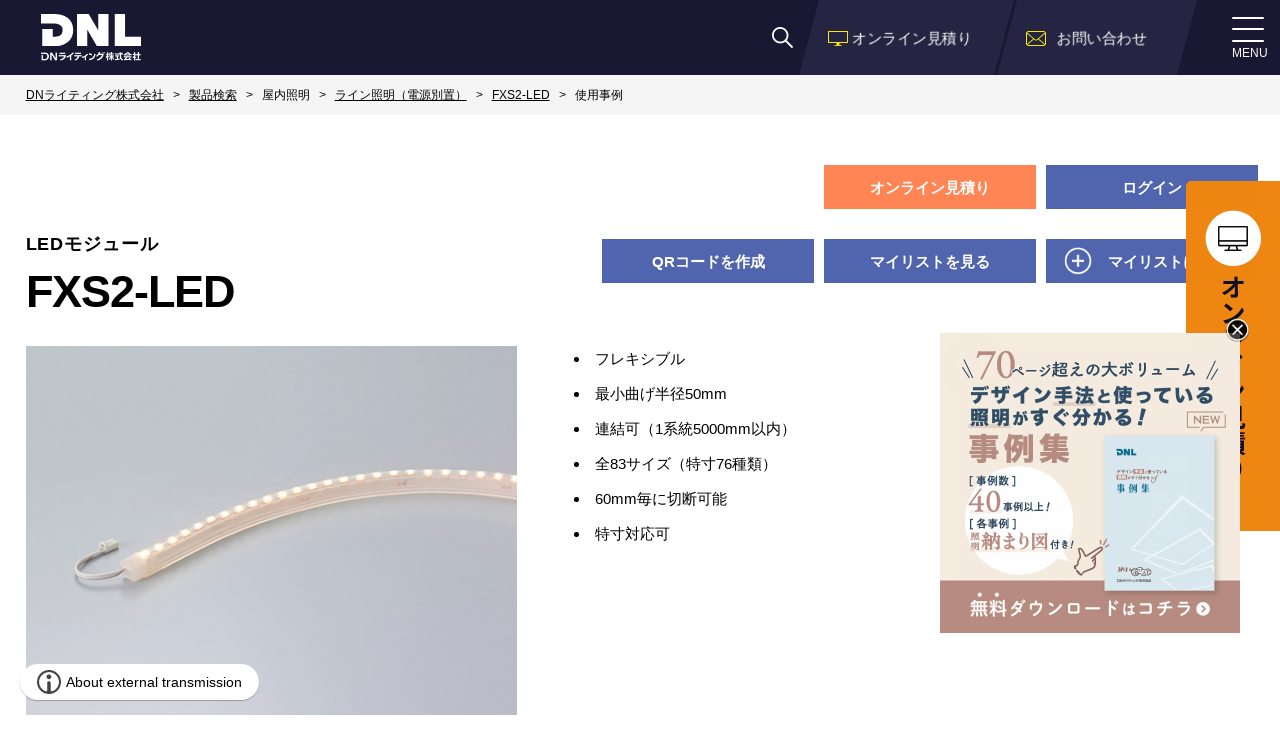

--- FILE ---
content_type: text/html; charset=UTF-8
request_url: https://www.dnlighting.co.jp/products/id/278/case
body_size: 30877
content:
<!DOCTYPE html>
<html>
<head>

<!-- CMP -->
<script async="" src="https://cmp.webtru.cloud-circus.com/v2/4712019505/cmp.js" data-hide-icon="false"></script>

	<meta charset="UTF-8">
<meta name="viewport" content="width=device-width, initial-scale=1, maximum-scale=1, minimum-scale=1">
<title>FXS2-LED LEDモジュール 使用事例 | DNライティング株式会社</title>
<meta name="keywords" content="照明,LED,ライト,棚照明,店舗,建築"/>
<meta name="description" content="什器、ケースなど商品を照らす棚照明、店舗、建築、ホテル、レストラン、住宅などの間接照明を取り扱うDNライティング株式会社。
その他、UV殺菌などスリムランプ(蛍光灯)および照明器具の販売・電気工事を行っております。"/>

<meta property="og:type" content="article" />
<meta property="og:title" content="FXS2-LED LEDモジュール 使用事例 | DNライティング株式会社" />
<meta property="og:site_name" content="DNライティング株式会社" />

<link href="//fonts.googleapis.com/css?family=Alatsi&display=swap" rel="stylesheet"> 
<link href="//fonts.googleapis.com/css?Noto+Sans+JP:300,400,500,700|Noto+Serif+JP:300,400,500,700&display=swap&subset=japanese" rel="stylesheet">
<link rel="stylesheet" href="/dcms_media/css/base.css" />
<link rel="stylesheet" href="/dcms_media/css/layout.css" />
<link rel="stylesheet" href="/dcms_media/css/module.css" />
<link rel="stylesheet" href="/dcms_media/css/common.css" />
<link rel="stylesheet" href="/dcms_media/css/slick.css" />
<link rel="stylesheet" href="/dcms_media/css/sub.css" />

<script src="/dcms_media/js/jquery-1.11.1.min.js"></script>
<script src="/dcms_media/js/slick.min.js"></script>
<script src="/dcms_media/js/current.js"></script>
<script src="/dcms_media/js/common.js"></script>
<script src="/dcms_media/js/scrolltopcontrol.js"></script>

<script>
var lh = "";
lh = location.href;
if (lh.match(/dcmsadm/)) {} else {
    document.write('<link rel="stylesheet" href="/dcms_media/css/publicside.css" />');
    $(document).ready(function() {
        // pagetitle 入れ替え
        $('#pagetitle').insertBefore('main.inner');
        $('#locator').insertAfter('#pagetitle');
        // margin-top
        var $target = $('.pagetitle'),
            $headerH = $('header').outerHeight();
        $target.css({
            'margin-top': $headerH
        })
    });
}
</script>
<link href="https://fonts.googleapis.com/css?family=Alatsi&display=swap&subset=latin-ext,vietnamese" rel="stylesheet" />
	<link type="text/css" rel="stylesheet" href="https://www.dnlighting.co.jp/products/assets/css/products_common.css?1760085680" />
	<link type="text/css" rel="stylesheet" href="https://www.dnlighting.co.jp/products/assets/css/products_slick.css?1595209251" />
	<script type="text/javascript" src="https://www.dnlighting.co.jp/products/assets/js/products_common.js?1736831540"></script>
	<link type="text/css" rel="stylesheet" href="https://www.dnlighting.co.jp/products/assets/css/products_detail.css?1760085681" />
<!-- Google Tag Manager -->
<script>(function(w,d,s,l,i){w[l]=w[l]||[];w[l].push({'gtm.start':
new Date().getTime(),event:'gtm.js'});var f=d.getElementsByTagName(s)[0],
j=d.createElement(s),dl=l!='dataLayer'?'&l='+l:'';j.async=true;j.src=
'https://www.googletagmanager.com/gtm.js?id='+i+dl;f.parentNode.insertBefore(j,f);
})(window,document,'script','dataLayer','GTM-MFDWRMF');</script>
<!-- End Google Tag Manager -->
<!-- Google Tag Manager (noscript) -->
<noscript><iframe src="https://www.googletagmanager.com/ns.html?id=GTM-MFDWRMF"
height="0" width="0" style="display:none;visibility:hidden"></iframe></noscript>
<!-- End Google Tag Manager (noscript) -->
</head>
<body id="common" class="sitewrap page_products-detail drawer drawer--right common">
        <header>
<div class="inner">
<h1 class="logo">
<a href="/"><img src="/dcms_media/image/common/logo.svg" alt="DNライティング株式会社"/>
<img class="sub" src="/dcms_media/image/common/logotitl.png" alt="DNライティング株式会社"/>
</a>
</h1>
<div class="gnavi_btn_sp">
<div class="gnavi_btn_sp_in"><span class="dmy"><!--btn--></span><span class="dmy"><!--btn--></span> <span class="dmy"><!--btn--></span><p class="menu">MENU</p></div>
</div>
<nav class="navi">
<ul>
<li class="mmn"><a href="/product.html">製品情報</a>
  <div class="mmArea prod_area">
    <h3 class="Titl">製品情報</h3>
    <div class="prod_area_in">
      <ul class="prod_list">
        <li><a href="/product/indoor_lighting.html"><span class="image"><img src="/dcms_media/image/mega_menu_img01.jpg" width="64" height="64" alt="屋内照明"/></span>屋内照明</a></li>
        <li><a href="/product/outdoor_lighting.html"><span class="image"><img src="/dcms_media/image/mega_menu_img03.jpg" width="64" height="64" alt="屋外照明"/></span>屋外照明</a></li>
        <li><a href="/product/uv_sterilization.html"><span class="image"><img src="/dcms_media/image/mega_menu_img05.jpg" width="64" height="64" alt="紫外線殺菌"/></span>紫外線殺菌</a></li>
        <li><a href="/product/led_special_light_source.html"><span class="image"><img src="/dcms_media/image/mega_menu_img02.jpg" width="64" height="64" alt="LED特殊照明"/></span>LED特殊照明</a></li>
        <li><a href="/product/fluorescent_lamp.html"><span class="image"><img src="/dcms_media/image/mega_menu_img04.jpg" width="64" height="64" alt="蛍光ランプ（メンテナンス用）"/></span>蛍光ランプ<br />（メンテナンス用）</a></li>

      </ul>
      <ul class="dl_btn">
        <li><a href="/products/indexlist/">型番一覧から探す</a></li>
        <li><a href="/pickup.html">PICKUP製品</a></li>
	<li><a href="/gallery.html">動画ギャラリー</a></li>
      </ul>
    </div>
  </div>
</li>
<li class="mmn"><a href="/case_top.html">事例</a>
  <div class="mmArea case_area">
    <h3 class="Titl">事例</h3>
      <ul class="case_list">
        <li><a href="/case_top.html#space"><img src="/dcms_media/image/common/icon_gnavi_02.png" alt="">空間から探す</a></li>
        <li><a href="/case_top.html#facility"><img src="/dcms_media/image/common/icon_gnavi_01.png" alt="">施設の種類から探す</a></li>
        <li><a href="/case/?space="><img src="/dcms_media/image/common/icon_gnavi_03.png" alt="">一覧から探す</a></li>
      </ul>
  </div>
</li>
<li class="mmn"><a href="/support.html">お客様サポート</a>
  <div class="mmArea">
    <h3 class="Titl">お客様サポート</h3>
    <ul class="mmList">
      <li><a href="/support/faq.html">よくある質問</a></li>
    <li><a href="/support/select.html">製品の選び方</a></li>
    <li><a href="/products/dimmer.html">調光器別・対応機器について</a></li>
      <li><a href="/support/attention.html">安全上のご注意・保守点検について</a></li>
      <li><a href="/support/warranty.html">LED製品保証について</a></li>
      <li><a href="/support/construction_method.html">施工方法</a></li>
      <li><a href="/support/trouble_shooting.html">トラブルシューティング</a></li>
    </ul>
  </div>
</li>
<li><a href="/catalog.html">カタログ</a></li>
<li><a href="/recruit.html" rel="noopener" target="_blank">採用</a></li>
<li><a href="/customer_lab.html">照明実験空間</a></li>
<li class="mmn"><a href="/company.html">会社情報</a>
  <div class="mmArea">
    <h3 class="Titl">会社情報</h3>
    <ul class="mmList">
      <li><a href="/company/about.html">DNライティングについて</a></li>
    <li><a href="/company/manufact.html">DNライティングのものづくり</a></li>
      <li><a href="/company/overview.html">会社概要</a></li>
      <li><a href="/company/access.html">事業所所在地・MAP</a></li>
      <li><a href="/company/quality.html">環境・品質情報</a></li>
      <li><a href="/recruit.html">採用</a></li>
      <li><a href="/company/main_office.html">伊勢原本社</a></li>
    </ul>
  </div>
</li>
<!--
<li><a href="/recruit.html">採用</a></li>
-->
</ul>
<div class="BtnArea">
<div class="catalog_btn"><a href="/catalog.html">カタログ請求</a></div>
<div class="contact_btn"><a href="/contact.html">お問い合わせ</a></div>
</div>
</nav>
<div class="estimate"><a href="https://lightnavi.dnlighting.co.jp/" rel="noopener" target="_blank"><span class="txt">オンライン見積り</span></a></div>
<div class="contact"><a href="/contact.html"><span class="txt">お問い合わせ</span></a></div>
<div class="headersearch"><a href="/dcms-search/"><img src="/dcms_media/image/common/icon_search.png" /></a></div>
</div>
</div>
</div>
</header>    
        <main style="margin-top: 75px;"> 
  
  <!-- ブロック貼り付けエリア -->
  <div id="dcms_layoutPageBlockPasteArea"> 
    <!-- ブロック -->
    <div id="dcms_layoutPageBlock">
      
      <div id="locator">
  <ol class="inner" itemscope="" itemtype="http://schema.org/BreadcrumbList">
    <li itemprop="itemListElement" itemscope="" itemtype="http://schema.org/ListItem"><a href="/index.html" itemprop="item"><span itemprop="name">DNライティング株式会社</span></a>
      <meta itemprop="position" content="1">
    </li>
            <li itemprop="itemListElement" itemscope="" itemtype="http://schema.org/ListItem"><a href="/product.html" itemprop="item"><span itemprop="name">製品検索</span></a>
        <meta itemprop="position" content="1">
        </li>
            <li itemprop="itemListElement" itemscope="" itemtype="http://schema.org/ListItem"><span itemprop="name">屋内照明</span>
      <meta itemprop="position" content="2">
        </li>
            <li itemprop="itemListElement" itemscope="" itemtype="http://schema.org/ListItem"><a href="/products/category/module_indoor" itemprop="item"><span itemprop="name">ライン照明（電源別置）</span></a>
        <meta itemprop="position" content="1">
        </li>
            <li itemprop="itemListElement" itemscope="" itemtype="http://schema.org/ListItem"><a href="/products/id/278" itemprop="item"><span itemprop="name">FXS2-LED</span></a>
        <meta itemprop="position" content="1">
        </li>
            <li itemprop="itemListElement" itemscope="" itemtype="http://schema.org/ListItem"><span itemprop="name">使用事例</span>
      <meta itemprop="position" content="2">
        </li>
      </ol>
</div><!--/#locator-->
      <div class="sectionWrap">
      
                <div class="section">
            <div class="inner products__header">
              <div class="phd01">
                <div class="left"></div>
                <div class="right">
                    <!-- info -->
                                      <div class="myListButtonsWrap">
                    <div class="mylistAdd is-pc"></div>
                    <div class="mylistAdd orangeButton">
                                                <a href="https://lightnavi.dnlighting.co.jp/ja-JP/products/fxs2-led" target="_blank">オンライン見積り</a>
                                            </div>
                                                                  <div class="mylistView js-refineLoginWrapBtn"><a href="https://mpzznnxaz3.ap-northeast-1.awsapprunner.com/sso/login?sso_opt=bim&amp;mode=signin&amp;poolid=ap-northeast-1_vd9WS6Tpz&amp;callback=https://www.dnlighting.co.jp/products/callback&amp;backend=https://xkngvw8vh3.ap-northeast-1.awsapprunner.com&amp;amplifyUrl=https://auth-lightnavi-dnlighting.fleacia.jp&amp;lang=ja&amp;localizeSite=ja-JP">ログイン</a></div>
                                                              </div>
                </div>
              </div>
                <div class="phd01">
                    <div class="left">
                        <h3>LEDモジュール</h3>
                        <h2 class="productTitle">FXS2-LED</h2>
                        <div class="productInfo">
                                                    </div>
                    </div>
                    <div class="right">
                        <div class="myListButtonsWrap">
                            <div class="mylistView js-refineQrWrapBtn" data-value="278">
                                <span>QRコードを作成</span></div>
                            <div class="mylistAdd"><a href="/products/mylist">マイリストを見る</a></div>
                                                        <div class="mylistAdd js-myListBtn" data-value="278">
                                <span>マイリストに追加</span></div>
                                                    </div>
                    </div>
                </div>

                <div class="phd02">
                    <div class="photos">
                        <div class="photosLeft">
                                                        <div class="mainPhoto">
                                <img src='/products/assets/media/products/278/FXS2-LED.jpg' title='FXS2-LED.jpg' />                            </div>
                                                    </div>
                        <div class="photosRight">
                            <div class="prdSubPhotos">
                                <ul class="subPhotos">
                                                                    </ul>
                            </div>
                            <div class="prdTxt">
                                                                <ul>
                                                                        <li>フレキシブル</li>
                                                                        <li>最小曲げ半径50mm</li>
                                                                        <li>連結可（1系統5000mm以内）</li>
                                                                        <li>全83サイズ（特寸76種類）</li>
                                                                        <li>60mm毎に切断可能</li>
                                                                        <li>特寸対応可</li>
                                                                    </ul>
                                                            </div>
                        </div>
                    </div>
                </div>

            </div>
        </div>
        <!--/.section-->

        <div class="products__qr_refineWrap">
            <div class="campas">
                <p class="closeBtn_h modalhead"><span class="js-refineQrWrapBtn"></span></p>
                <form class="file_form">
                    <div class="itemsWrap paramBody">
                        <p>右クリックなどで画像を保存してください。</p>
                        <p style="text-align:center;"><img src="/products/image/278"></p>
                    </div>
                    <input type="hidden" class="param_products_id" name="products_id" value="">
                </form>
            </div>
        </div>
        <div class="section">
          <div class="inner products__links">
                                                <div><a href="/products/id/278">基本情報</a></div>
                                                                <div><a href="/products/id/278/file">ダウンロード</a></div>
                                                                <div><a href="/products/id/278/related">オプション</a></div>
                                                                <div><a href="/products/id/278/text/53">POINT</a></div>
                                                                <div class="current"><a href="/products/id/278/case">使用事例</a></div>
                                      </div>
        </div>
        
        <div class="section">
          <div class="inner products__body">
            <div class="products__case">
                
                
              <div class="prdBox">
                <h2>使用事例</h2>
                
                <div class="inner caseList__Box">
                  <div class="caseList__ItemFlexBox">
                                                          <div class="caseList__Item" id="case_336">
                      <h3><a href="/case/detail/90">ニュウマン横浜</a></h3>
                      <figure>
                        <a href="/case/detail/90"><img src="/products/assets/media/case/90/thum_yokohama_1_005.jpg" alt="" class="caseimage"></a>
                      </figure>
                      
                    </div><!--/.caseList__Item-->
                                        <div class="caseList__Item" id="case_338">
                      <h3><a href="/case/detail/91">JR東日本ホテルメッツ 横浜</a></h3>
                      <figure>
                        <a href="/case/detail/91"><img src="/products/assets/media/case/91/thum_yokohama_2_008.jpg" alt="" class="caseimage"></a>
                      </figure>
                      
                    </div><!--/.caseList__Item-->
                                        <div class="caseList__Item" id="case_339">
                      <h3><a href="/case/detail/91">JR東日本ホテルメッツ 横浜</a></h3>
                      <figure>
                        <a href="/case/detail/91"><img src="/products/assets/media/case/91/thum_yokohama_2_009.jpg" alt="" class="caseimage"></a>
                      </figure>
                      
                    </div><!--/.caseList__Item-->
                                        <div class="caseList__Item" id="case_406">
                      <h3><a href="/case/detail/115">W大阪</a></h3>
                      <figure>
                        <a href="/case/detail/115"><img src="/products/assets/media/case/115/thum_3-W7.png" alt="" class="caseimage"></a>
                      </figure>
                      
                    </div><!--/.caseList__Item-->
                                        <div class="caseList__Item" id="case_450">
                      <h3><a href="/case/detail/122">心斎橋PARCO</a></h3>
                      <figure>
                        <a href="/case/detail/122"><img src="/products/assets/media/case/122/thum_115.jpeg" alt="" class="caseimage"></a>
                      </figure>
                      
                    </div><!--/.caseList__Item-->
                                        <div class="caseList__Item" id="case_513">
                      <h3><a href="/case/detail/133">パナソニック ホームズ　川崎中原ハウジングギャラリー展示場</a></h3>
                      <figure>
                        <a href="/case/detail/133"><img src="/products/assets/media/case/133/thum_001.jpg" alt="" class="caseimage"></a>
                      </figure>
                      
                    </div><!--/.caseList__Item-->
                                        <div class="caseList__Item" id="case_514">
                      <h3><a href="/case/detail/133">パナソニック ホームズ　川崎中原ハウジングギャラリー展示場</a></h3>
                      <figure>
                        <a href="/case/detail/133"><img src="/products/assets/media/case/133/thum_002.jpg" alt="" class="caseimage"></a>
                      </figure>
                      
                    </div><!--/.caseList__Item-->
                                        <div class="caseList__Item" id="case_720">
                      <h3><a href="/case/detail/158">白い恋人〜Akarenga sweets labo~</a></h3>
                      <figure>
                        <a href="/case/detail/158"><img src="/products/assets/media/case/158/thum__Q2A8275.jpg" alt="" class="caseimage"></a>
                      </figure>
                      
                    </div><!--/.caseList__Item-->
                                        <div class="caseList__Item" id="case_719">
                      <h3><a href="/case/detail/158">白い恋人〜Akarenga sweets labo~</a></h3>
                      <figure>
                        <a href="/case/detail/158"><img src="/products/assets/media/case/158/thum__Q2A8208.jpg" alt="" class="caseimage"></a>
                      </figure>
                      
                    </div><!--/.caseList__Item-->
                                                        </div>
                </div><!--/.caseListBox-->
              </div>
            </div>
          </div>
        </div><!--/.section-->

      </div>

    </div>
    <!-- // ブロック --> 
  </div>
  <!-- // ブロック貼り付けエリア --> 
  
</main>
<aside id="contents_right"> <br>
  <!--  --> 
  
</aside>    
        <script>
$(function(){
    var refineState = false;
    var refineScrollpos;

    $(document).on('click', '.link_remind_modal', function () {
        $('.sitewrap').removeClass("modalfixed");
        $('.sitewrap').removeClass('fixed').css({'top': 0});
        $('.products__login_refineWrap').toggleClass('on');

        $('.sitewrap').addClass("modalfixed");
        refineScrollpos = $(window).scrollTop();
        console.log(refineScrollpos);
        $('.sitewrap').addClass('fixed').css({'top': -refineScrollpos});
        refineState = true;

        $('.products__remind_refineWrap .error_message').hide();
        $('.products__remind_refineWrap .success_message').hide();
        $('.products__remind_refineWrap').toggleClass('on');
    });

    //ログイン
	$('#loginBtn').on('click', function(e) {
        var form = $(this).parents('form');
        var error_flg = false;
        $('.products__login_refineWrap .error_message').hide();
        if($('#login_mail_address').val() == ''){
            $('.products__login_refineWrap .login_mail_address_error').text('メールアドレスを入力してください');
            $('.products__login_refineWrap .login_mail_address_error').show();
            error_flg = true;
        }
        if($('#login_password').val() == ''){
            $('.products__login_refineWrap .login_password_error').text('パスワードを入力してください');
            $('.products__login_refineWrap .login_password_error').show();
            error_flg = true;
        }
        if(error_flg == false){
            form.submit();
        }
    });

	// リマインダー送信
	$('#reminderSend').on('click', function(e) {
		var mail_address = $('#remind_address').val(); //追加対象のIDを取得
		try{
			var data = { 'mail_address': mail_address };
			$.ajax({
				type: 'POST',
				url: '/products/api/remind/send',
				datatype: 'json',
				data: data,
				success: function(data) {
                    console.log(data);
					if(data.code === 2000){
                        $('.products__remind_refineWrap .error_message').hide();
                        $('.products__remind_refineWrap .success_message').text('パスワード再設定メールを送信しました。');
                        $('.products__remind_refineWrap .success_message').show();
					} else{
                        $('.products__remind_refineWrap .error_message').hide();
                        $('.products__remind_refineWrap .success_message').hide();
                        if(data.code == 1100){
                            $('.products__remind_refineWrap .api_error').text(data.message);
                            $('.products__remind_refineWrap .api_error').show();
                        } else{
                            $('.products__remind_refineWrap .address_error').text(data.message);
                            $('.products__remind_refineWrap .address_error').show();
                        }
                    }
				},
				error: function(data) {
                    console.log(data);
				}
			});
		} catch(e) {
			console.log(エラー発生);
			console.log(e.message);
		}
	});
});
</script>

<script>
$(function(){
	// マイリスト登録
	$('.add-mylist').on('click', function(e) {
		var products_id = $(this).attr('value'); //追加対象のIDを取得
		try{
			var data = { 'products_id': products_id };
			$.ajax({
				type: 'POST',
				url: '/products/api/mylist/add',
				datatype: 'json',
				data: data,
				success: function(data) {
					if(data.code === 2000){
						var item = data.result;
						var added_products = {
							products_id : item.products_id,
							product_name : item.product_name,
							katashiki : item.katashiki
						};
					} else {
						console.log(data.message);
						throw new Error(data.message);
					}
				},
				error: function(msg) {
					console.log(msg);
					throw new Error('マイリスト追加APIでエラーが発生しました');
				}
			});
		} catch(e) {
			console.log(e.message);
		}
	});
	
});

//項目リストJSONセット
function setJson(){
            var products_ids = $('.products_id:checked').map(function() {
              return $(this).val();
            }).get();
            var id_str = products_ids.join("_");
            $("#ids").val(id_str);
}
function execCopy(string){
  // 空div 生成
  var tmp = document.createElement("div");
  // 選択用のタグ生成
  var pre = document.createElement('pre');
  // 親要素のCSSで user-select: none だとコピーできないので書き換える
  pre.style.webkitUserSelect = 'auto';
  pre.style.userSelect = 'auto';
  tmp.appendChild(pre).textContent = string;
  // 要素を画面外へ
  var s = tmp.style;
  s.position = 'fixed';
  s.right = '200%';
  // body に追加
  document.body.appendChild(tmp);
  // 要素を選択
  document.getSelection().selectAllChildren(tmp);
  // クリップボードにコピー
  var result = document.execCommand("copy");
  // 要素削除
  document.body.removeChild(tmp);
  return result;
}
</script>

	<section class="commonCv">
<div class="inner1300">
  <div class="HTitlArea center m3vh">
    <h2 class="HTitl Fs26">お問い合わせ<span class="subtitl">CONTACT</span></h2>
  </div>
  <div class="col4_m_421">
    <div class="col bl">
      <h3 class="Titl"><a class="mh" href="/catalog.html">カタログを見る</a></h3>
      <p class="txt mh2">製品カタログはこちら</p>
    </div>
    <div class="col bl">
      <h3 class="Titl"><a class="mh" href="/support.html">サポート情報</a></h3>
      <p class="txt mh2">よくある質問、製品の選び方などはこちら</p>
    </div>
    <div class="col bl">
      <h3 class="Titl"><a class="mh" href="/customer_lab.html">ショールーム</a></h3>
      <p class="txt mh2">照明実験空間</p>
    </div>
    <div class="col bl">
      <h3 class="Titl"><a class="mh" href="/contact.html">お問い合わせする</a></h3>
      <p class="txt mh2">商品に関するお問い合わせはこちら</p>
    </div>

  </div>
</div>
</section><footer>
<div class="navi">
<ul>
<li><a href="/product.html">製品情報</a>
  <ul>
    <li><a href="/product/indoor_lighting.html">屋内照明</a></li>
    <li><a href="/product/outdoor_lighting.html">屋外照明</a></li>
    <li><a href="/product/uv_sterilization.html">紫外線殺菌</a></li>
    <li><a href="/product/led_special_light_source.html">LED特殊光源</a></li>
    <li><a href="/product/fluorescent_lamp.html">蛍光ランプ　メンテナンス用</a></li>
  </ul>
</li>
<li><a href="/pickup.html">ピックアップ製品</a></li>
</ul>
<ul>
<li><a href="/case_top.html">事例</a>
  <ul>
    <li><a href="/case_top.html#space">空間から探す</a></li>
    <li><a href="/case_top.html#facility">施設から探す</a></li>
    <li><a href="/case/?space=">一覧から探す</a></li>
  </ul>
</li>
</ul>
<ul>
<li><a href="/support.html">お客様サポート</a>
  <ul>
    <li><a href="/support/faq.html">よくある質問</a></li>
    <li><a href="/support/select.html">製品の選び方</a></li>
    <li><a href="/products/dimmer.html">調光器別・対応機器について</a></li>
    <li><a href="/support/attention.html">安全上の注意</a></li>
    <li><a href="/support/warranty.html">製品保証について</a></li>
    <li><a href="/support/construction_method.html">施工方法</a></li>
    <li><a href="/support/trouble_shooting.html">トラブルシューティング</a></li>
  </ul>
</li>
</ul>
<ul>
<li><a href="/catalog.html">カタログ</a></li>
<li><a href="/customer_lab.html">照明実験空間</a></li>
<li><a href="/media/news/">お知らせ</a></li>
<li><a href="/media/_event/">イベント情報</a></li>
</ul>
<ul>
<li><a href="/company.html">会社情報</a>
  <ul>
    <li><a href="/company/about.html">DNライティングについて</a></li>
    <li><a href="/company/manufact.html">DNライティングのものづくり</a></li>
    <li><a href="/company/overview.html">会社概要</a></li>
    <li><a href="/company/access.html">事業所所在地・MAP</a></li>
    <li><a href="/company/quality.html">環境・品質情報</a></li>
    <li><a href="/company/main_office.html">伊勢原本社</a></li>
  </ul>
</li>
</ul>
<ul>
<!--
<li><a href="/recruit.html">採用</a></li>
-->
<li><a href="/contact.html">お問い合わせ</a></li>
<li><a href="/company/quality.html">環境・品質情報</a></li>
<li><a href="/privacy.html">個人情報保護方針</a></li>
<li><a href="/sitemap.html">サイトマップ</a></li>
</ul>
</div>
<div class="footerbnr">
<a href="/customer_lab.html"><img src="/dcms_media/image/footer_bnr01.jpg" alt="カスタマーLAB"></a>
<a href="https://e-dnl.jp/" target=”_blank”><img src="/dcms_media/image/footer_bnr02.jpg" alt="LIGHTING WITH"></a>
</div>
<div class="footerbottom">
<div class="inner">
<div class="info">
<div class="logo">
  <a href="/"><img src="/dcms_media/image/common/logo.svg" alt="DNライティング株式会社"/>
    <img src="/dcms_media/image/common/logotitl.png" alt="DNライティング株式会社"/>
  </a>
</div>
<div class="address">
<dl class="dlList">
  <dt>本　　社</dt>
  <dd>〒259-1146　神奈川県伊勢原市鈴川54-2</dd>
</dl>
<dl class="dlList">
  <dt>営業本部</dt>
  <dd>〒141-0031  東京都品川区西五反田1-13-5</dd>
</dl>
</div>
<div class="lang">
  <a class="current" href="/">JA</a>
  <a href="/english.html">EN</a>
  <a href="http://www.nippo-web.com/" target="_blank" rel="noopener">US site</a>
</div>
</div>
<small>&copy; DN LIGHTING CO.,LTD.</small>
</div>
</div>
</footer></body>
	<!-- installation date 2020.01.15 -->
</html>

--- FILE ---
content_type: text/css
request_url: https://www.dnlighting.co.jp/dcms_media/css/module.css
body_size: 13058
content:
@charset "UTF-8";

@import url(//use.fontawesome.com/releases/v5.6.3/css/all.css);

/* ON OFF */
/****************************************************************/
.txt_l {text-align: left }
.txt_r {text-align: right }
.txt_c {text-align: center }
.txt_rrc {text-align: right }
.txt_ccl {text-align: center }
.txt_lcc, .txt_llc {text-align: left }
.valign_t {vertical-align: top }
.valign_m {vertical-align: middle }
.valign_b {vertical-align: bottom }

@media only screen and (max-width:980px) {
  .txt_lcc {text-align: center }
}

@media only screen and (max-width:690px) {
  .txt_lcc, .txt_llc, .txt_rrc {
    text-align: center
  }
  .txt_ccl {text-align: left }
}

.txt_link a{
  text-decoration: underline;
}

main .MW600 img{max-width: 600px; }
@media only screen and (max-width:690px) {
  main .MW600 img{max-width:100%; }
}

/* Clearfix */
/****************************************************************/
.clear {clear: both }

.clearfix:after {
  content: "";
  display: table;
  clear: both
}

/*ON OFF*/
/*======================================*/
.sp_on{display: none;}
.tab_on{display: none;}
.sp_on.tab_on{display: none;}
.tab_on.pc_on{display: block;}
@media only screen and (max-width: 979px) {
  .sp_on{display: none;}
  .sp_on.tab_on{display: block;}
  .tab_on{display: block;}
  .tab_on.pc_on{display: block;}
  .pc_on{display: none;}
}
@media only screen and (max-width: 690px) {
  .sp_on{display: block;}
  .sp_on.tab_on{display: none;}
  .tab_on{display: none;}
  .tab_on.pc_on{display: none;}
  .pc_on{display: none;}
}


.pc-on{display: block;}
.pc-tab-on{display: block;}
.pc-sp-on{display: block;}
.tab-on{display: none;}
.sp-on{display: none;}
.tab-sp-on{display: none;
}
@media only screen and (max-width: 979px) {
.tab-on{display: block;}
.tab-sp-on{display: block;}
.pc-on{display: none;}
.pc-sp-on{display: none;}
.sp-on{display: none;}
}

@media only screen and (max-width: 690px) {
.sp-on{display: block;}
.pc-sp-on{display: block;}
.pc-tab-on{display: none;}
.tab-on{display: none;}
}



/* Flex */
/****************************************************************/
.fl{
  display: flex;
}
@media only screen and (max-width:690px) {
  .fl{
    flex-wrap: wrap;
  }
}

/* Flex layout */
/****************************************************************/
.jc_sb {
    -webkit-box-pack: justify;
    -ms-flex-pack: justify;
    justify-content: space-between;
}

.jc_start {
    -webkit-box-pack: start;
    -ms-flex-pack: start;
    justify-content: flex-start;
}

.jc_c {
    -webkit-box-pack: center;
    -ms-flex-pack: unset;
    justify-content: center;
}

.jc_end {
    -webkit-box-pack: end;
    -ms-flex-pack: end;
    justify-content: flex-end;
}

.ai_start {
    -webkit-box-align: start;
    -ms-flex-align: start;
    align-items: flex-start;
}

.ai_c {
    -webkit-box-align: center;
    -ms-flex-align: center;
    align-items: center;
}

.ai_b {
    -webkit-box-align: baseline;
    -ms-flex-align: baseline;
    align-items: baseline;
}

.ai_end {
    -webkit-box-align: end;
    -ms-flex-align: end;
    align-items: flex-end;
}

/* BR Responsive */
/****************************************************************/
br.pc,
br.pc.tab,
br.pc.sp {
    display: block;
}

br.tab,
br.sp,
br.tab.sp {
    display: none;
}

@media only screen and (max-width: 979px) {

    br.pc,
    br.pc.sp {
        display: none;
    }

    br.tab,
    br.pc.tab,
    br.tab.sp {
        display: block;
    }

}

@media only screen and (max-width: 690px) {

    br.tab,
    br.pc.tab {
        display: none;
    }

    br.sp,
    br.pc.sp {
        display: block;
    }
}
/* MARKER */
/****************************************************************/
.marker {
  display: inline;
  line-height: initial;
  background-image: -webkit-linear-gradient(0deg, #FFF9AA 60%, transparent 60%);
  background-image: linear-gradient(0deg, #FFF9AA 60%, transparent 60%);
  background-repeat: no-repeat;
}
/* BACKGROUND COLOR */
/****************************************************************/
.bgFF{background-color: #FFF; }
.bgF5{background-color: #F5F5F5; }
.bgAA{background-color: #AAA; }
.bgEA{background-color: #EAEAEA; }
.bgEC{background-color: #ECECEC; }

/****************************************************************/
/* BORDER*/
/****************************************************************/
.bd{
  border: 1px solid #DDD;
}

/*MARGIN*/
/****************************************************************/
.m1vh{margin-bottom: 1vh; }
.m2vh{margin-bottom: 2vh; }
.m3vh{margin-bottom: 3vh; }
.m4vh{margin-bottom: 4vh; }
.m5vh{margin-bottom: 5vh; }

/* PADDING */
/****************************************************************/
.pd1em{padding: 1em }
.pd2em{padding: 2em }
.pd3em{padding: 3em }
.pd4em{padding: 4em }
.pd5em{padding: 5em }
.pd6em{padding: 6em }
@media only screen and (max-width: 690px) {
  .pd3em{padding: 2em 0}
  .pd4em{padding: 2.5em 0}
  .pd5em{padding: 3em 0}
  .pd6em{padding: 3.5em 0}
}

/* TEXT COLOR */
/****************************************************************/
.txtFF{color: #FFF; }
.txtBlue,{color: #faed00; }
.txtNavy{color: #1e222f; }
.txtRed{color: #F21C1C; }

/*HEADLINE
*****************************************************************/
.HTitlArea{
position: relative;
padding-bottom: 1em;
}
.HTitlArea::after{
  content: "";
  display: block;
  position: absolute;
  bottom: 0;
  left: 0;
  width: 70px;
  height: 1px;
  background-color: #F8EB01;
}
.HTitlArea .subtitl{
  font-size: 16px;
  font-weight: 500;
  margin-left: 1em;
}
.HTitlArea.center{
  text-align: center;
}
.HTitlArea.center .subtitl{
  display: block;
  margin-left: 0;
  font-family: 'Alatsi', sans-serif;
  font-size:14px;
}
.HTitlArea.center::after {
  left: 50%;
  transform: translateX(-50%);
}


.HTitl {
  position: relative;
  font-weight: 500;
  line-height: 1.2em;
}
.HTitl.center{
  text-align: center;
}
.HTitl .ff_alatsi {
  font-family: 'Alatsi', sans-serif;
  font-size:30px;
}

.HTitl.bd_bar{
  border-top: 1px solid #faed00;
  border-bottom: 1px solid #faed00;
  padding: 1em 0;
}
.HTitl.bdbtm_bar{
  position: relative;
  text-align: center;
}
.HTitl.bdbtm_bar::after {
    content: "";
    display: block;
    width: 1.5em;
    height: 2px;
    background-color: #faed00;
    margin: .7em auto 0;
}
.HTitl.bdbtm_line {
    position: relative;
    padding-left: .8em;
}
.HTitl.bdbtm_line::after {
    content: "";
    display: block;
    background: #faed00;
    position: absolute;
    left: 0;
    top: 3px;
    width: 6px;
    height: 1em;
}
.HTitl.bdlft{
  margin-left: 15px;
}
.HTitl.bdlft::before{
  content: "";
  display: block;
  position: absolute;
  top: 4px;
  left: -15px;
  width: 2px;
  height: 1em;
  background-color: #faed00;
}
.HTitl.lft_bar{
  margin-left: 1.5em;
}
.HTitl.lft_bar::before {
    content: "";
    display: block;
    position: absolute;
    top: 50%;
    left: -1.5em;
    width: 1em;
    height: 4px;
    background-color: #faed00;
}
.HTitl.bdLine{
    display: inline-block;
    padding-bottom: .5em;
    border-bottom: 2px solid #F8EC34;
}
.HTitl.bgcolor{
  padding: 20px;
  color: #FFF;
  background-color: #2B2A4A;
}
@media only screen and (max-width: 690px) {
.HTitlArea .subtitl.ML0{
  margin-left: 0;
}
}

/*LINEHIGHT*/
.lineH_16{line-height: 1.6; }
.lineH_18{line-height: 1.8; }
.lineH_20{line-height: 2.0; }
.lineH_24{line-height: 2.4; }
.lineH_26{line-height: 2.6; }
.lineH_28{line-height: 2.8; }

/*FONT SIZE LIST*/
.Fs60 {
  font-size: 60px;
  font-size: calc(36px + 1.24vw);
}

.Fs50 {
  font-size: 50px;
  font-size: calc(30px + 1.12vw);
}

.Fs40 {
  font-size: 40px;
  font-size: calc(20px + 1.05vw);
}

.Fs36 {
  font-size: 36px;
  font-size: calc(19px + .86vw);
}

.Fs32 {
  font-size: 32px;
  font-size: calc(17px + .76vw);
}
.Fs30 {
  font-size: 30px;
  font-size: calc(17px + .6vw);
}

.Fs28 {
  font-size: 28px;
  font-size: calc(18px + .5vw);
}
.Fs26 {
  font-size: 26px;
  font-size: calc(17px + .48vw);
}
.Fs24 {
  font-size: 24px;
  font-size: calc(17px + .36vw);
}
.Fs22 {
  font-size: 22px;
  font-size: calc(16px + .28vw);
}
.Fs20 {
  font-size: 20px;
  font-size: calc(16px + .21vw);
}

.Fs18 {
  font-size: 18px;
  font-size: calc(14px + .2vw);
}

.Fs16 {
  font-size: 16px;
  font-size: calc(13px + .13vw);
}

/*======================================*/
.m1vh {margin-bottom: 1vh; }
.m2vh {margin-bottom: 2vh; }
.m3vh {margin-bottom: 3vh; }
.m4vh {margin-bottom: 4vh; }
.m5vh {margin-bottom: 5vh; }
.m6vh {margin-bottom: 6vh; }
.m7vh {margin-bottom: 7vh; }
.m8vh {margin-bottom: 8vh; }
.m9vh {margin-bottom: 9vh; }
.m10vh {margin-bottom: 10vh; }
.m11vh {margin-bottom: 11vh; }
.m12vh {margin-bottom: 12vh; }
.m13vh {margin-bottom: 13vh; }
.m14vh {margin-bottom: 14vh; }
.m15vh {margin-bottom: 15vh; }
.m16vh {margin-bottom: 16vh; }
.m17vh {margin-bottom: 17vh; }
.m18vh {margin-bottom: 18vh; }
.m19vh {margin-bottom: 19vh; }
.m20vh {margin-bottom: 20vh; }
.m30vh {margin-bottom: 30vh; }
.m40vh {margin-bottom: 40vh; }
.m50vh {margin-bottom: 50vh; }
.m60vh {margin-bottom: 60vh; }
@media only screen and (max-width: 690px) {
  .m1vh {margin-bottom: .5vh; }
  .m2vh {margin-bottom: 1vh; }
  .m3vh {margin-bottom: 1.5vh; }
  .m4vh {margin-bottom: 2vh; }
  .m5vh {margin-bottom: 2.5vh; }
  .m6vh {margin-bottom: 3vh; }
  .m7vh {margin-bottom: 3.5vh; }
  .m8vh {margin-bottom: 4vh; }
  .m9vh {margin-bottom: 4.5vh; }
  .m10vh {margin-bottom: 5vh; }
  .m11vh {margin-bottom: 5.5vh; }
  .m12vh {margin-bottom: 6vh; }
  .m13vh {margin-bottom: 6.5vh; }
  .m14vh {margin-bottom: 7vh; }
  .m15vh {margin-bottom: 7.5vh; }
  .m16vh {margin-bottom: 8vh; }
  .m17vh {margin-bottom: 8.5vh; }
  .m18vh {margin-bottom: 9vh; }
  .m19vh {margin-bottom: 9.5vh; }
  .m20vh {margin-bottom: 10vh; }
  .m30vh {margin-bottom: 15vh; }
  .m40vh {margin-bottom: 20vh; }
  .m50vh {margin-bottom: 25vh; }
  .m60vh {margin-bottom: 30vh; }
}
.mr1vw {margin-right: 1vw; }
.mr2vw {margin-right: 2vw; }
.mr3vw {margin-right: 3vw; }
.mr4vw {margin-right: 4vw; }
.mr5vw {margin-right: 5vw; }

.ml1vw {margin-left: 1vw; }
.ml2vw {margin-left: 2vw; }
.ml3vw {margin-left: 3vw; }
.ml4vw {margin-left: 4vw; }
.ml5vw {margin-left: 5vw; }
@media only screen and (max-width: 690px) {
  .mr1vw, .mr2vw, .mr3vw, .mr4vw, .mr5vw, 
  .ml1vw, .ml2vw, .ml3vw, .ml4vw, .ml5vw{
    margin-right: auto;
    margin-left: auto;
  }
}
.mr1em {margin-right: 1em; }
.mr2em {margin-right: 2em; }
.mr3em {margin-right: 3em; }
.mr4em {margin-right: 4em; }
.mr5em {margin-right: 5em; }

.ml1em {margin-left: 1em; }
.ml2em {margin-left: 2em; }
.ml3em {margin-left: 3em; }
.ml4em {margin-left: 4em; }
.ml5em {margin-left: 5em; }
@media only screen and (max-width: 690px) {
  .mr1em, .mr2em, .mr3em, .mr4em, .mr5em, 
  .ml1em, .ml2em, .ml3em, .ml4em, .ml5em{
    margin-right: auto;
    margin-left: auto;
  }
}
.mt1vh {margin-top: 1vh; }
.mt2vh {margin-top: 2vh; }
.mt3vh {margin-top: 3vh; }
.mt4vh {margin-top: 4vh; }
.mt5vh {margin-top: 5vh; }
.mt6vh {margin-top: 6vh; }
.mt7vh {margin-top: 7vh; }
.mt8vh {margin-top: 8vh; }
.mt9vh {margin-top: 9vh; }
.mt10vh {margin-top: 10vh; }
.mt11vh {margin-top: 11vh; }
.mt12vh {margin-top: 12vh; }
.mt13vh {margin-top: 13vh; }
.mt14vh {margin-top: 14vh; }
.mt15vh {margin-top: 15vh; }
.mt16vh {margin-top: 16vh; }
.mt17vh {margin-top: 17vh; }
.mt18vh {margin-top: 18vh; }
.mt19vh {margin-top: 19vh; }
.mt20vh {margin-top: 20vh; }
.mt30vh {margin-top: 30vh; }
.mt40vh {margin-top: 40vh; }
.mt50vh {margin-top: 50vh; }
.mt60vh {margin-top: 60vh; }
@media only screen and (max-width: 690px) {
  .mt1vh {margin-top: .5vh; }
  .mt2vh {margin-top: 1vh; }
  .mt3vh {margin-top: 1.5vh; }
  .mt4vh {margin-top: 2vh; }
  .mt5vh {margin-top: 2.5vh; }
  .mt6vh {margin-top: 3vh; }
  .mt7vh {margin-top: 3.5vh; }
  .mt8vh {margin-top: 4vh; }
  .mt9vh {margin-top: 4.5vh; }
  .mt10vh {margin-top: 5vh; }
  .mt11vh {margin-top: 5.5vh; }
  .mt12vh {margin-top: 6vh; }
  .mt13vh {margin-top: 6.5vh; }
  .mt14vh {margin-top: 7vh; }
  .mt15vh {margin-top: 7.5vh; }
  .mt16vh {margin-top: 8vh; }
  .mt17vh {margin-top: 8.5vh; }
  .mt18vh {margin-top: 9vh; }
  .mt19vh {margin-top: 9.5vh; }
  .mt20vh {margin-top: 10vh; }
  .mt30vh {margin-top: 15vh; }
  .mt40vh {margin-top: 20vh; }
  .mt50vh {margin-top: 25vh; }
  .mt60vh {margin-top: 30vh; }
}

/*BTN
*****************************************************************/
.bttn{text-align: center; }
.bttn a {
    max-width: 300px;
    width: 100%;
    font-size: 15px;
    font-weight: normal;
    padding: 16px 2em;
    color: currentColor;
    display: inline-block;
    text-align: center;
    text-decoration: none;
    position: relative;
    border: 1px solid;
    transition: all .8s ease;
    z-index: 2;
    box-sizing: border-box;
    text-decoration: none;
    overflow: hidden;
    z-index: 0;
}
.bttn a:hover {
    text-decoration: none;
}
.bttn a::after {
    content: "";
    display: inline-block;
    transform: scaleX(0);
    position: absolute;
    top: 0rem;
    left: 0rem;
    right: 0rem;
    height: 100%;
    transform-origin: center right;
    transition: .8s ease transform;
    z-index: -1;
}
.bttn a:hover::after {
    transform: scaleX(1);
    transform-origin: center left;
}
/*ボタン左*/
.bttn.lt{text-align: left; }
/*ボタン右*/
.bttn.rt{text-align: right; }
/*.bttn-bk*/
.bttn-bk a{
    color: #FFF;
    background-color: #191833;
    border-color: #191833;
}
.bttn-bk a::after {
    color: #191833;
    background-color: #FFF;
}
.bttn-bk a:hover {
    color: #191833;
}
/*.bttn-NAVY*/
.bttn-NV a{
    color: #FFF;
    background-color: #191833;
    border-color: #191833;
}
.bttn-NV a::after {
    background-color: #FFF;
}
.bttn-NV a:hover {
    color: #191833;
}
/*.bttn-wt*/
.bttn-FF a{
    color: #191833;
    background-color: #FFF;
    border-color: #191833;
}
.bttn-FF a::after {
    color: #FFF;
    background-color: #191833;
}
.bttn-FF a:hover {
    color: #fff;
    border-color: #FFF;
}
/*.bttn-wt*/
.bttn-wt a{
    color: #FFF;
    background-color: transparent;
    border-color: #FFF;
}
.bttn-wt a::after {
    color: #191833;
    background-color: #FFF;
}
.bttn-wt a:hover {
    color: #191833;
}

@media only screen and (max-width: 690px) {
  .bttn.lt, .bttn.rt{
    text-align: center; 
  }
}

.bttn_order a {
    position: relative;
    display: inline-block;
    font-size: 15px;
    line-height: 1;
    font-weight: bold;
    text-align: center;
    padding: 10px 3em;
    border: 1px solid #111023;
}

.bttn_order a:hover {
    background-color: #111023;
    color: #fff;
}
.bttn_order a:before {
    content: '+';
    position: relative;
    width: 20px;
    height: 20px;
    background-color: #111023;
    border-radius: 50%;
    display: inline-flex;
    align-items: center;
    justify-content: center;
    color: #FFF;
    margin-right: .5em;
}

.bttn_order a:hover:before {
    color: #111023;
    background-color: #fff;
}

/*DL
*****************************************************************/
.dlList{
  display: flex;
}

/*LIST
*****************************************************************/
.list_return li {
  width: 33.333%;
  padding: 0 1.5%
}

@media only screen and (max-width:690px) {
  .list_return li {
    width: 100%;
    padding: 0%
  }
}

.list_none li {
  list-style: none;
  line-height: 1.3;
  margin-bottom: 8px
}

.list_disc li {
  list-style-type: disc;
  margin-left: 20px;
  line-height: 1.3;
  margin-bottom: 8px
}

.list_circle li {
  list-style-type: circle;
  margin-left: 20px;
  line-height: 1.3;
  margin-bottom: 8px
}

.list_square li {
  list-style-type: square;
  margin-left: 22px;
  line-height: 1.3;
  margin-bottom: 8px
}

.list_decimal li {
  list-style-type: decimal;
  margin-left: 18px;
  line-height: 1.3;
  margin-bottom: 8px
}

.list_loweralpha li {
  list-style-type: lower-alpha;
  margin-left: 25px;
  line-height: 1.3;
  margin-bottom: 8px
}

.list_upperalpha li {
  list-style-type: upper-alpha;
  margin-left: 25px;
  line-height: 1.3;
  margin-bottom: 8px
}

.list_katakana li {
  list-style-type: katakana;
  margin-left: 30px;
  line-height: 1.3;
  margin-bottom: 8px
}

.list_hiragana li {
  list-style-type: hiragana;
  margin-left: 30px;
  line-height: 1.3;
  margin-bottom: 8px
}

.list_cjk-ideographic li {
  list-style-type: cjk-ideographic;
  margin-left: 30px;
  line-height: 1.3;
  margin-bottom: 8px
}

.list_decimal-leading-zero li {
  list-style-type: decimal-leading-zero;
  margin-left: 30px;
  line-height: 1.3;
  margin-bottom: 8px
}

.list_material li {
  list-style: none;
  line-height: 1.6;
  margin-bottom: 12px;
  padding-left: 2.2rem
}

.list_material li .material-icons {
  font-size: 1.4rem;
  margin: 0 8px 0 -2.2rem
}

.list_material_bg li {
  list-style: none;
  line-height: 1.6;
  margin-bottom: 12px;
  padding-left: 2.2rem;
  background: no-repeat 0 6px / 16px auto
}

.list_counter {
  counter-reset: li
}

.list_counter li {
  list-style: none;
  line-height: 1.6;
  margin-bottom: 12px;
  padding-left: 5rem;
  position: relative
}

.list_counter li.list_c:after {
  counter-increment: li;
  content: "第" counter(li) "位";
  position: absolute;
  display: block;
  text-align: center;
  font-style: italic;
  left: 0px;
  top: -1px
}

.list_bg li {

  padding-left: 26px;
  list-style: none;
  margin-bottom: 12px
}

.list_return {
  display: -webkit-box;
  display: -ms-flexbox;
  display: flex;
  -ms-flex-wrap: wrap;
  flex-wrap: wrap
}

main img, #contents img, .img100 img, .inner img {
  max-width: 100%;
  width: auto;
  height: auto;
  display: block;
  margin-right: auto;
  margin-left: auto
}
.img100w img{
  max-width: none;
  width: 100%;
}

.img_left img {
    margin-left: 0 !important;
}

body.dcms_editor #contents_left img, body.dcms_editor .img100 img, body.dcms_editor .inner img {
  display: inline;
  height: auto;
  max-height: 100%;
  width: auto
}

body .dcms_login_name img {
  width: 29px!important;
  height: 29px!important;
  display: inline!important
}

.pb img {
  border: 1px solid #dddddd
}

.pb1 img {
  border: 1px solid #dddddd;
  padding: 1px
}

.pb2 img {
  border: 1px solid #dddddd;
  padding: 2px
}

.imgcircle img {
  border-radius: 50%
}

.fs10 {
  font-size: 10px;
  line-height: 1.4
}

.fs11 {
  font-size: 11px;
  line-height: 1.4
}

.fs12 {
  font-size: 12px;
  line-height: 1.4
}

.fs13 {
  font-size: 13px;
  line-height: 1.4
}

.fs14 {
  font-size: 14px;
  line-height: 1.4
}

.fs15 {
  font-size: 15px;
  line-height: 1.4
}

.fs16 {
  font-size: 16px;
  line-height: 1.4
}

.fs17 {
  font-size: 17px;
  line-height: 1.4
}

.fs18 {
  font-size: 18px;
  line-height: 1.4
}

.fs19 {
  font-size: 19px;
  line-height: 1.4
}

.fs20 {
  font-size: 20px;
  line-height: 1.4
}

.fs21 {
  font-size: 21px;
  line-height: 1.4
}

.fs22 {
  font-size: 22px;
  line-height: 1.4
}

.fs23 {
  font-size: 23px;
  line-height: 1.4
}

.fs24 {
  font-size: 24px;
  line-height: 1.4
}

.fs25 {
  font-size: 25px;
  line-height: 1.4
}

.fs26 {
  font-size: 26px;
  line-height: 1.4
}

.fs27 {
  font-size: 27px;
  line-height: 1.4
}

.fs28 {
  font-size: 28px;
  line-height: 1.4
}

.fs29 {
  font-size: 29px;
  line-height: 1.4
}

.fs30 {
  font-size: 30px;
  line-height: 1.4
}

.fs31 {
  font-size: 31px;
  line-height: 1.4
}

.fs32 {
  font-size: 32px;
  line-height: 1.4
}

.fs33 {
  font-size: 33px;
  line-height: 1.4
}

.fs34 {
  font-size: 34px;
  line-height: 1.4
}

.fs35 {
  font-size: 35px;
  line-height: 1.4
}

.fs36 {
  font-size: 36px;
  line-height: 1.4
}

.fs37 {
  font-size: 37px;
  line-height: 1.4
}

.fs38 {
  font-size: 38px;
  line-height: 1.4
}

.fs39 {
  font-size: 39px;
  line-height: 1.4
}

.fs40 {
  font-size: 40px;
  line-height: 1.4
}

.fs10_bold {
  font-size: 10px;
  line-height: 1.4;
  font-weight: bold
}

.fs11_bold {
  font-size: 11px;
  line-height: 1.4;
  font-weight: bold
}

.fs12_bold {
  font-size: 12px;
  line-height: 1.4;
  font-weight: bold
}

.fs13_bold {
  font-size: 13px;
  line-height: 1.4;
  font-weight: bold
}

.fs14_bold {
  font-size: 14px;
  line-height: 1.4;
  font-weight: bold
}

.fs15_bold {
  font-size: 15px;
  line-height: 1.4;
  font-weight: bold
}

.fs16_bold {
  font-size: 16px;
  line-height: 1.4;
  font-weight: bold
}

.fs17_bold {
  font-size: 17px;
  line-height: 1.4;
  font-weight: bold
}

.fs18_bold {
  font-size: 18px;
  line-height: 1.4;
  font-weight: bold
}

.fs19_bold {
  font-size: 19px;
  line-height: 1.4;
  font-weight: bold
}

.fs20_bold {
  font-size: 20px;
  line-height: 1.4;
  font-weight: bold
}

.fs21_bold {
  font-size: 21px;
  line-height: 1.4;
  font-weight: bold
}

.fs22_bold {
  font-size: 22px;
  line-height: 1.4;
  font-weight: bold
}

.fs23_bold {
  font-size: 23px;
  line-height: 1.4;
  font-weight: bold
}

.fs24_bold {
  font-size: 24px;
  line-height: 1.4;
  font-weight: bold
}

.fs25_bold {
  font-size: 25px;
  line-height: 1.4;
  font-weight: bold
}

.fs26_bold {
  font-size: 26px;
  line-height: 1.4;
  font-weight: bold
}

.fs27_bold {
  font-size: 27px;
  line-height: 1.4;
  font-weight: bold
}

.fs28_bold {
  font-size: 28px;
  line-height: 1.4;
  font-weight: bold
}

.fs29_bold {
  font-size: 29px;
  line-height: 1.4;
  font-weight: bold
}

.fs30_bold {
  font-size: 30px;
  line-height: 1.4;
  font-weight: bold
}

.fs31_bold {
  font-size: 31px;
  line-height: 1.4;
  font-weight: bold
}

.fs32_bold {
  font-size: 32px;
  line-height: 1.4;
  font-weight: bold
}

.fs33_bold {
  font-size: 33px;
  line-height: 1.4;
  font-weight: bold
}

.fs34_bold {
  font-size: 34px;
  line-height: 1.4;
  font-weight: bold
}

.fs35_bold {
  font-size: 35px;
  line-height: 1.4;
  font-weight: bold
}

.fs36_bold {
  font-size: 36px;
  line-height: 1.4;
  font-weight: bold
}

.fs37_bold {
  font-size: 37px;
  line-height: 1.4;
  font-weight: bold
}

.fs38_bold {
  font-size: 38px;
  line-height: 1.4;
  font-weight: bold
}

.fs39_bold {
  font-size: 39px;
  line-height: 1.4;
  font-weight: bold
}

.fs40_bold {
  font-size: 40px;
  line-height: 1.4;
  font-weight: bold
}

.fs50 {
  font-size: 50%;
  line-height: 1.4
}

.fs60 {
  font-size: 60%;
  line-height: 1.4
}

.fs70 {
  font-size: 70%;
  line-height: 1.4
}

.fs80 {
  font-size: 80%;
  line-height: 1.4
}

.fs90 {
  font-size: 90%;
  line-height: 1.4
}

.fs110 {
  font-size: 110%;
  line-height: 1.4
}

.fs120 {
  font-size: 120%;
  line-height: 1.4
}

.fs130 {
  font-size: 130%;
  line-height: 1.4
}

.fs140 {
  font-size: 140%;
  line-height: 1.4
}

.fs150 {
  font-size: 150%;
  line-height: 1.4
}

.fs160 {
  font-size: 160%;
  line-height: 1.4
}

.fs170 {
  font-size: 170%;
  line-height: 1.4
}

.fs180 {
  font-size: 180%;
  line-height: 1.4
}

.fs190 {
  font-size: 190%;
  line-height: 1.4
}

.fs200 {
  font-size: 200%;
  line-height: 1.4
}

.fs210 {
  font-size: 210%;
  line-height: 1.4
}

.fs220 {
  font-size: 220%;
  line-height: 1.4
}

.fs230 {
  font-size: 230%;
  line-height: 1.4
}

.fs240 {
  font-size: 240%;
  line-height: 1.4
}

.fs250 {
  font-size: 250%;
  line-height: 1.4
}

.fs260 {
  font-size: 260%;
  line-height: 1.4
}

.fs270 {
  font-size: 270%;
  line-height: 1.4
}

.fs280 {
  font-size: 280%;
  line-height: 1.4
}

.fs290 {
  font-size: 290%;
  line-height: 1.4
}

.fs300 {
  font-size: 300%;
  line-height: 1.4
}

.fs50_bold {
  font-size: 50%;
  line-height: 1.4;
  font-weight: bold
}

.fs60_bold {
  font-size: 60%;
  line-height: 1.4;
  font-weight: bold
}

.fs70_bold {
  font-size: 70%;
  line-height: 1.4;
  font-weight: bold
}

.fs80_bold {
  font-size: 80%;
  line-height: 1.4;
  font-weight: bold
}

.fs90_bold {
  font-size: 90%;
  line-height: 1.4;
  font-weight: bold
}

.fs110_bold {
  font-size: 110%;
  line-height: 1.4;
  font-weight: bold
}

.fs120_bold {
  font-size: 120%;
  line-height: 1.4;
  font-weight: bold
}

.fs130_bold {
  font-size: 130%;
  line-height: 1.4;
  font-weight: bold
}

.fs140_bold {
  font-size: 140%;
  line-height: 1.4;
  font-weight: bold
}

.fs150_bold {
  font-size: 150%;
  line-height: 1.4;
  font-weight: bold
}

.fs160_bold {
  font-size: 160%;
  line-height: 1.4;
  font-weight: bold
}

.fs170_bold {
  font-size: 170%;
  line-height: 1.4;
  font-weight: bold
}

.fs180_bold {
  font-size: 180%;
  line-height: 1.4;
  font-weight: bold
}

.fs190_bold {
  font-size: 190%;
  line-height: 1.4;
  font-weight: bold
}

.fs200_bold {
  font-size: 200%;
  line-height: 1.4;
  font-weight: bold
}

.fs210_bold {
  font-size: 210%;
  line-height: 1.4;
  font-weight: bold
}

.fs220_bold {
  font-size: 220%;
  line-height: 1.4;
  font-weight: bold
}

.fs230_bold {
  font-size: 230%;
  line-height: 1.4;
  font-weight: bold
}

.fs240_bold {
  font-size: 240%;
  line-height: 1.4;
  font-weight: bold
}

.fs250_bold {
  font-size: 250%;
  line-height: 1.4;
  font-weight: bold
}

.fs260_bold {
  font-size: 260%;
  line-height: 1.4;
  font-weight: bold
}

.fs270_bold {
  font-size: 270%;
  line-height: 1.4;
  font-weight: bold
}

.fs280_bold {
  font-size: 280%;
  line-height: 1.4;
  font-weight: bold
}

.fs290_bold {
  font-size: 290%;
  line-height: 1.4;
  font-weight: bold
}

.fs300_bold {
  font-size: 300%;
  line-height: 1.4;
  font-weight: bold
}

@media only screen and (max-width:690px) {
  .fs50 {
    font-size: 30%;
    line-height: 1.4
  }
  .fs60 {
    font-size: 40%;
    line-height: 1.4
  }
  .fs70 {
    font-size: 50%;
    line-height: 1.4
  }
  .fs80 {
    font-size: 60%;
    line-height: 1.4
  }
  .fs90 {
    font-size: 70%;
    line-height: 1.4
  }
  .fs100 {
    font-size: 90%;
    line-height: 1.4
  }
  .fs110 {
    font-size: 90%;
    line-height: 1.4
  }
  .fs120 {
    font-size: 100%;
    line-height: 1.4
  }
  .fs130 {
    font-size: 110%;
    line-height: 1.4
  }
  .fs140 {
    font-size: 120%;
    line-height: 1.4
  }
  .fs150 {
    font-size: 130%;
    line-height: 1.4
  }
  .fs160 {
    font-size: 140%;
    line-height: 1.4
  }
  .fs170 {
    font-size: 150%;
    line-height: 1.4
  }
  .fs180 {
    font-size: 160%;
    line-height: 1.4
  }
  .fs190 {
    font-size: 170%;
    line-height: 1.4
  }
  .fs200 {
    font-size: 180%;
    line-height: 1.4
  }
  .fs210 {
    font-size: 190%;
    line-height: 1.4
  }
  .fs220 {
    font-size: 200%;
    line-height: 1.4
  }
  .fs230 {
    font-size: 210%;
    line-height: 1.4
  }
  .fs240 {
    font-size: 220%;
    line-height: 1.4
  }
  .fs250 {
    font-size: 230%;
    line-height: 1.4
  }
  .fs260 {
    font-size: 240%;
    line-height: 1.4
  }
  .fs270 {
    font-size: 250%;
    line-height: 1.4
  }
  .fs280 {
    font-size: 260%;
    line-height: 1.4
  }
  .fs290 {
    font-size: 270%;
    line-height: 1.4
  }
  .fs300 {
    font-size: 280%;
    line-height: 1.4
  }
  .fs50_bold {
    font-size: 30%;
    line-height: 1.4;
    font-weight: bold
  }
  .fs60_bold {
    font-size: 40%;
    line-height: 1.4;
    font-weight: bold
  }
  .fs70_bold {
    font-size: 50%;
    line-height: 1.4;
    font-weight: bold
  }
  .fs80_bold {
    font-size: 60%;
    line-height: 1.4;
    font-weight: bold
  }
  .fs90_bold {
    font-size: 70%;
    line-height: 1.4;
    font-weight: bold
  }
  .fs100_bold {
    font-size: 90%;
    line-height: 1.4;
    font-weight: bold
  }
  .fs110_bold {
    font-size: 100%;
    line-height: 1.4;
    font-weight: bold
  }
  .fs120_bold {
    font-size: 100%;
    line-height: 1.4;
    font-weight: bold
  }
  .fs130_bold {
    font-size: 110%;
    line-height: 1.4;
    font-weight: bold
  }
  .fs140_bold {
    font-size: 120%;
    line-height: 1.4;
    font-weight: bold
  }
  .fs150_bold {
    font-size: 130%;
    line-height: 1.4;
    font-weight: bold
  }
  .fs160_bold {
    font-size: 140%;
    line-height: 1.4;
    font-weight: bold
  }
  .fs170_bold {
    font-size: 150%;
    line-height: 1.4;
    font-weight: bold
  }
  .fs180_bold {
    font-size: 160%;
    line-height: 1.4;
    font-weight: bold
  }
  .fs190_bold {
    font-size: 170%;
    line-height: 1.4;
    font-weight: bold
  }
  .fs200_bold {
    font-size: 180%;
    line-height: 1.4;
    font-weight: bold
  }
  .fs210_bold {
    font-size: 190%;
    line-height: 1.4;
    font-weight: bold
  }
  .fs220_bold {
    font-size: 200%;
    line-height: 1.4;
    font-weight: bold
  }
  .fs230_bold {
    font-size: 210%;
    line-height: 1.4;
    font-weight: bold
  }
  .fs240_bold {
    font-size: 220%;
    line-height: 1.4;
    font-weight: bold
  }
  .fs250_bold {
    font-size: 230%;
    line-height: 1.4;
    font-weight: bold
  }
  .fs260_bold {
    font-size: 240%;
    line-height: 1.4;
    font-weight: bold
  }
  .fs270_bold {
    font-size: 250%;
    line-height: 1.4;
    font-weight: bold
  }
  .fs280_bold {
    font-size: 260%;
    line-height: 1.4;
    font-weight: bold
  }
  .fs290_bold {
    font-size: 270%;
    line-height: 1.4;
    font-weight: bold
  }
  .fs300_bold {
    font-size: 280%;
    line-height: 1.4;
    font-weight: bold
  }
}

.fs_bold {
  font-weight: bold
}

.t-default {}

.t-default .mt5 {
  margin-top: 5px
}

.t-default .mt10 {
  margin-top: 10px
}

.t-default .mt15 {
  margin-top: 15px
}

.t-default .mt20 {
  margin-top: 20px
}

.t-default .mt25 {
  margin-top: 25px
}

.t-default .mt30 {
  margin-top: 30px
}

.t-default .mt35 {
  margin-top: 35px
}

.t-default .mt40 {
  margin-top: 40px
}

.t-default .mt45 {
  margin-top: 45px
}

.t-default .mt50 {
  margin-top: 50px
}

.t-default .mt55 {
  margin-top: 55px
}

.t-default .mt60 {
  margin-top: 60px
}

.t-default .mt65 {
  margin-top: 65px
}

.t-default .mt70 {
  margin-top: 70px
}

.t-default .mt75 {
  margin-top: 75px
}

.t-default .mt80 {
  margin-top: 80px
}

.t-default .mt85 {
  margin-top: 85px
}

.t-default .mt90 {
  margin-top: 90px
}

.t-default .mt95 {
  margin-top: 95px
}

.t-default .mt100 {
  margin-top: 100px
}

.t-default .mt105 {
  margin-top: 105px
}

.t-default .mt110 {
  margin-top: 110px
}

.t-default .mt115 {
  margin-top: 115px
}

.t-default .mt120 {
  margin-top: 120px
}

.t-default .mt125 {
  margin-top: 125px
}

.t-default .mt130 {
  margin-top: 130px
}

.t-default .mt135 {
  margin-top: 135px
}

.t-default .mt140 {
  margin-top: 140px
}

.t-default .mt145 {
  margin-top: 145px
}

.t-default .mt150 {
  margin-top: 150px
}

.t-default .mt155 {
  margin-top: 155px
}

.t-default .mt160 {
  margin-top: 160px
}

.t-default .mt165 {
  margin-top: 165px
}

.t-default .mt170 {
  margin-top: 170px
}

.t-default .mt175 {
  margin-top: 175px
}

.t-default .mt180 {
  margin-top: 180px
}

.t-default .mt185 {
  margin-top: 185px
}

.t-default .mt190 {
  margin-top: 190px
}

.t-default .mt195 {
  margin-top: 195px
}

.t-default .mt200 {
  margin-top: 200px
}

.t-default .m5 {
  margin-bottom: 5px
}

.t-default .m10 {
  margin-bottom: 10px
}

.t-default .m15 {
  margin-bottom: 15px
}

.t-default .m20 {
  margin-bottom: 20px
}

.t-default .m25 {
  margin-bottom: 25px
}

.t-default .m30 {
  margin-bottom: 30px
}

.t-default .m35 {
  margin-bottom: 35px
}

.t-default .m40 {
  margin-bottom: 40px
}

.t-default .m45 {
  margin-bottom: 45px
}

.t-default .m50 {
  margin-bottom: 50px
}

.t-default .m55 {
  margin-bottom: 55px
}

.t-default .m60 {
  margin-bottom: 60px
}

.t-default .m65 {
  margin-bottom: 65px
}

.t-default .m70 {
  margin-bottom: 70px
}

.t-default .m75 {
  margin-bottom: 75px
}

.t-default .m80 {
  margin-bottom: 80px
}

.t-default .m85 {
  margin-bottom: 85px
}

.t-default .m90 {
  margin-bottom: 90px
}

.t-default .m95 {
  margin-bottom: 95px
}

.t-default .m100 {
  margin-bottom: 100px
}

.t-default .m105 {
  margin-bottom: 105px
}

.t-default .m110 {
  margin-bottom: 110px
}

.t-default .m115 {
  margin-bottom: 115px
}

.t-default .m120 {
  margin-bottom: 120px
}

.t-default .m125 {
  margin-bottom: 125px
}

.t-default .m130 {
  margin-bottom: 130px
}

.t-default .m135 {
  margin-bottom: 135px
}

.t-default .m140 {
  margin-bottom: 140px
}

.t-default .m145 {
  margin-bottom: 145px
}

.t-default .m150 {
  margin-bottom: 150px
}

.t-default .m155 {
  margin-bottom: 155px
}

.t-default .m160 {
  margin-bottom: 160px
}

.t-default .m165 {
  margin-bottom: 165px
}

.t-default .m170 {
  margin-bottom: 170px
}

.t-default .m175 {
  margin-bottom: 175px
}

.t-default .m180 {
  margin-bottom: 180px
}

.t-default .m185 {
  margin-bottom: 185px
}

.t-default .m190 {
  margin-bottom: 190px
}

.t-default .m195 {
  margin-bottom: 195px
}

.t-default .m200 {
  margin-bottom: 200px
}

.t-default .ml1 {
  margin-left: 1%
}

.t-default .ml2 {
  margin-left: 2%
}

.t-default .ml3 {
  margin-left: 3%
}

.t-default .ml4 {
  margin-left: 4%
}

.t-default .ml5 {
  margin-left: 5%
}

.t-default .ml6 {
  margin-left: 6%
}

.t-default .ml7 {
  margin-left: 7%
}

.t-default .ml8 {
  margin-left: 8%
}

.t-default .ml9 {
  margin-left: 9%
}

.t-default .ml10 {
  margin-left: 10%
}

.t-default .ml11 {
  margin-left: 11%
}

.t-default .ml12 {
  margin-left: 12%
}

.t-default .ml13 {
  margin-left: 13%
}

.t-default .ml14 {
  margin-left: 14%
}

.t-default .ml15 {
  margin-left: 15%
}

.t-default .ml16 {
  margin-left: 16%
}

.t-default .ml17 {
  margin-left: 17%
}

.t-default .ml18 {
  margin-left: 18%
}

.t-default .ml19 {
  margin-left: 19%
}

.t-default .ml20 {
  margin-left: 20%
}

.t-default .ml21 {
  margin-left: 21%
}

.t-default .ml22 {
  margin-left: 22%
}

.t-default .ml23 {
  margin-left: 23%
}

.t-default .ml24 {
  margin-left: 24%
}

.t-default .ml25 {
  margin-left: 25%
}

.t-default .ml26 {
  margin-left: 26%
}

.t-default .ml27 {
  margin-left: 27%
}

.t-default .ml28 {
  margin-left: 28%
}

.t-default .ml29 {
  margin-left: 29%
}

.t-default .ml30 {
  margin-left: 30%
}

.t-default .ml31 {
  margin-left: 31%
}

.t-default .ml32 {
  margin-left: 32%
}

.t-default .ml33 {
  margin-left: 33%
}

.t-default .ml34 {
  margin-left: 34%
}

.t-default .ml35 {
  margin-left: 35%
}

.t-default .ml36 {
  margin-left: 36%
}

.t-default .ml37 {
  margin-left: 37%
}

.t-default .ml38 {
  margin-left: 38%
}

.t-default .ml39 {
  margin-left: 39%
}

.t-default .ml40 {
  margin-left: 40%
}

.t-default .ml41 {
  margin-left: 41%
}

.t-default .ml42 {
  margin-left: 42%
}

.t-default .ml43 {
  margin-left: 43%
}

.t-default .ml44 {
  margin-left: 44%
}

.t-default .ml45 {
  margin-left: 45%
}

.t-default .ml46 {
  margin-left: 46%
}

.t-default .ml47 {
  margin-left: 47%
}

.t-default .ml48 {
  margin-left: 48%
}

.t-default .ml49 {
  margin-left: 49%
}

.t-default .ml50 {
  margin-left: 50%
}

.t-default .mr1 {
  margin-right: 1%
}

.t-default .mr2 {
  margin-right: 2%
}

.t-default .mr3 {
  margin-right: 3%
}

.t-default .mr4 {
  margin-right: 4%
}

.t-default .mr5 {
  margin-right: 5%
}

.t-default .mr6 {
  margin-right: 6%
}

.t-default .mr7 {
  margin-right: 7%
}

.t-default .mr8 {
  margin-right: 8%
}

.t-default .mr9 {
  margin-right: 9%
}

.t-default .mr10 {
  margin-right: 10%
}

.t-default .mr11 {
  margin-right: 11%
}

.t-default .mr12 {
  margin-right: 12%
}

.t-default .mr13 {
  margin-right: 13%
}

.t-default .mr14 {
  margin-right: 14%
}

.t-default .mr15 {
  margin-right: 15%
}

.t-default .mr16 {
  margin-right: 16%
}

.t-default .mr17 {
  margin-right: 17%
}

.t-default .mr18 {
  margin-right: 18%
}

.t-default .mr19 {
  margin-right: 19%
}

.t-default .mr20 {
  margin-right: 20%
}

.t-default .mr21 {
  margin-right: 21%
}

.t-default .mr22 {
  margin-right: 22%
}

.t-default .mr23 {
  margin-right: 23%
}

.t-default .mr24 {
  margin-right: 24%
}

.t-default .mr25 {
  margin-right: 25%
}

.t-default .mr26 {
  margin-right: 26%
}

.t-default .mr27 {
  margin-right: 27%
}

.t-default .mr28 {
  margin-right: 28%
}

.t-default .mr29 {
  margin-right: 29%
}

.t-default .mr30 {
  margin-right: 30%
}

.t-default .mr31 {
  margin-right: 31%
}

.t-default .mr32 {
  margin-right: 32%
}

.t-default .mr33 {
  margin-right: 33%
}

.t-default .mr34 {
  margin-right: 34%
}

.t-default .mr35 {
  margin-right: 35%
}

.t-default .mr36 {
  margin-right: 36%
}

.t-default .mr37 {
  margin-right: 37%
}

.t-default .mr38 {
  margin-right: 38%
}

.t-default .mr39 {
  margin-right: 39%
}

.t-default .mr40 {
  margin-right: 40%
}

.t-default .mr41 {
  margin-right: 41%
}

.t-default .mr42 {
  margin-right: 42%
}

.t-default .mr43 {
  margin-right: 43%
}

.t-default .mr44 {
  margin-right: 44%
}

.t-default .mr45 {
  margin-right: 45%
}

.t-default .mr46 {
  margin-right: 46%
}

.t-default .mr47 {
  margin-right: 47%
}

.t-default .mr48 {
  margin-right: 48%
}

.t-default .mr49 {
  margin-right: 49%
}

.t-default .mr50 {
  margin-right: 50%
}

.t-default .mt5_tablet {
  margin-top: 5px
}

.t-default .mt10_pc {
  margin-top: 10px
}

.t-default .mt15_pc {
  margin-top: 15px
}

.t-default .mt20_pc {
  margin-top: 20px
}

.t-default .mt25_pc {
  margin-top: 25px
}

.t-default .mt30_pc {
  margin-top: 30px
}

.t-default .mt35_pc {
  margin-top: 35px
}

.t-default .mt40_pc {
  margin-top: 40px
}

.t-default .mt45_pc {
  margin-top: 45px
}

.t-default .mt50_pc {
  margin-top: 50px
}

.t-default .mt55_pc {
  margin-top: 55px
}

.t-default .mt60_pc {
  margin-top: 60px
}

.t-default .mt65_pc {
  margin-top: 65px
}

.t-default .mt70_pc {
  margin-top: 70px
}

.t-default .mt75_pc {
  margin-top: 75px
}

.t-default .mt80_pc {
  margin-top: 80px
}

.t-default .mt85_pc {
  margin-top: 85px
}

.t-default .mt90_pc {
  margin-top: 90px
}

.t-default .mt95_pc {
  margin-top: 95px
}

.t-default .mt100_pc {
  margin-top: 100px
}

.t-default .mt105_pc {
  margin-top: 105px
}

.t-default .mt110_pc {
  margin-top: 110px
}

.t-default .mt115_pc {
  margin-top: 115px
}

.t-default .mt120_pc {
  margin-top: 120px
}

.t-default .mt125_pc {
  margin-top: 125px
}

.t-default .mt130_pc {
  margin-top: 130px
}

.t-default .mt135_pc {
  margin-top: 135px
}

.t-default .mt140_pc {
  margin-top: 140px
}

.t-default .mt145_pc {
  margin-top: 145px
}

.t-default .mt150_pc {
  margin-top: 150px
}

.t-default .mt155_pc {
  margin-top: 155px
}

.t-default .mt160_pc {
  margin-top: 160px
}

.t-default .mt165_pc {
  margin-top: 165px
}

.t-default .mt170_pc {
  margin-top: 170px
}

.t-default .mt175_pc {
  margin-top: 175px
}

.t-default .mt180_pc {
  margin-top: 180px
}

.t-default .mt185_pc {
  margin-top: 185px
}

.t-default .mt190_pc {
  margin-top: 190px
}

.t-default .mt195_pc {
  margin-top: 195px
}

.t-default .mt200_pc {
  margin-top: 200px
}

.mt5 {
  margin-top: 5px
}

.mt10 {
  margin-top: 10px
}

.mt15 {
  margin-top: 15px
}

.mt20 {
  margin-top: 20px
}

.mt25 {
  margin-top: 25px
}

.mt30 {
  margin-top: 30px
}

.mt35 {
  margin-top: 35px
}

.mt40 {
  margin-top: 40px
}

.mt45 {
  margin-top: 45px
}

.mt50 {
  margin-top: 50px
}

.mt55 {
  margin-top: 55px
}

.mt60 {
  margin-top: 60px
}

.mt65 {
  margin-top: 65px
}

.mt70 {
  margin-top: 70px
}

.mt75 {
  margin-top: 75px
}

.mt80 {
  margin-top: 80px
}

.mt85 {
  margin-top: 85px
}

.mt90 {
  margin-top: 90px
}

.mt95 {
  margin-top: 95px
}

.mt100 {
  margin-top: 100px
}

.mt105 {
  margin-top: 105px
}

.mt110 {
  margin-top: 110px
}

.mt115 {
  margin-top: 115px
}

.mt120 {
  margin-top: 120px
}

.mt125 {
  margin-top: 125px
}

.mt130 {
  margin-top: 130px
}

.mt135 {
  margin-top: 135px
}

.mt140 {
  margin-top: 140px
}

.mt145 {
  margin-top: 145px
}

.mt150 {
  margin-top: 150px
}

.mt155 {
  margin-top: 155px
}

.mt160 {
  margin-top: 160px
}

.mt165 {
  margin-top: 165px
}

.mt170 {
  margin-top: 170px
}

.mt175 {
  margin-top: 175px
}

.mt180 {
  margin-top: 180px
}

.mt185 {
  margin-top: 185px
}

.mt190 {
  margin-top: 190px
}

.mt195 {
  margin-top: 195px
}

.mt200 {
  margin-top: 200px
}

.m5 {
  margin-bottom: 5px
}

.m10 {
  margin-bottom: 10px
}

.m15 {
  margin-bottom: 15px
}

.m20 {
  margin-bottom: 20px
}

.m25 {
  margin-bottom: 25px
}

.m30 {
  margin-bottom: 30px
}

.m35 {
  margin-bottom: 35px
}

.m40 {
  margin-bottom: 40px
}

.m45 {
  margin-bottom: 45px
}

.m50 {
  margin-bottom: 50px
}

.m55 {
  margin-bottom: 55px
}

.m60 {
  margin-bottom: 60px
}

.m65 {
  margin-bottom: 65px
}

.m70 {
  margin-bottom: 70px
}

.m75 {
  margin-bottom: 75px
}

.m80 {
  margin-bottom: 80px
}

.m85 {
  margin-bottom: 85px
}

.m90 {
  margin-bottom: 90px
}

.m95 {
  margin-bottom: 95px
}

.m100 {
  margin-bottom: 100px
}

.m105 {
  margin-bottom: 105px
}

.m110 {
  margin-bottom: 110px
}

.m115 {
  margin-bottom: 115px
}

.m120 {
  margin-bottom: 120px
}

.m125 {
  margin-bottom: 125px
}

.m130 {
  margin-bottom: 130px
}

.m135 {
  margin-bottom: 135px
}

.m140 {
  margin-bottom: 140px
}

.m145 {
  margin-bottom: 145px
}

.m150 {
  margin-bottom: 150px
}

.m155 {
  margin-bottom: 155px
}

.m160 {
  margin-bottom: 160px
}

.m165 {
  margin-bottom: 165px
}

.m170 {
  margin-bottom: 170px
}

.m175 {
  margin-bottom: 175px
}

.m180 {
  margin-bottom: 180px
}

.m185 {
  margin-bottom: 185px
}

.m190 {
  margin-bottom: 190px
}

.m195 {
  margin-bottom: 195px
}

.m200 {
  margin-bottom: 200px
}

.ml1 {
  margin-left: 1%
}

.ml2 {
  margin-left: 2%
}

.ml3 {
  margin-left: 3%
}

.ml4 {
  margin-left: 4%
}

.ml5 {
  margin-left: 5%
}

.ml6 {
  margin-left: 6%
}

.ml7 {
  margin-left: 7%
}

.ml8 {
  margin-left: 8%
}

.ml9 {
  margin-left: 9%
}

.ml10 {
  margin-left: 10%
}

.ml11 {
  margin-left: 11%
}

.ml12 {
  margin-left: 12%
}

.ml13 {
  margin-left: 13%
}

.ml14 {
  margin-left: 14%
}

.ml15 {
  margin-left: 15%
}

.ml16 {
  margin-left: 16%
}

.ml17 {
  margin-left: 17%
}

.ml18 {
  margin-left: 18%
}

.ml19 {
  margin-left: 19%
}

.ml20 {
  margin-left: 20%
}

.ml21 {
  margin-left: 21%
}

.ml22 {
  margin-left: 22%
}

.ml23 {
  margin-left: 23%
}

.ml24 {
  margin-left: 24%
}

.ml25 {
  margin-left: 25%
}

.ml26 {
  margin-left: 26%
}

.ml27 {
  margin-left: 27%
}

.ml28 {
  margin-left: 28%
}

.ml29 {
  margin-left: 29%
}

.ml30 {
  margin-left: 30%
}

.ml31 {
  margin-left: 31%
}

.ml32 {
  margin-left: 32%
}

.ml33 {
  margin-left: 33%
}

.ml34 {
  margin-left: 34%
}

.ml35 {
  margin-left: 35%
}

.ml36 {
  margin-left: 36%
}

.ml37 {
  margin-left: 37%
}

.ml38 {
  margin-left: 38%
}

.ml39 {
  margin-left: 39%
}

.ml40 {
  margin-left: 40%
}

.ml41 {
  margin-left: 41%
}

.ml42 {
  margin-left: 42%
}

.ml43 {
  margin-left: 43%
}

.ml44 {
  margin-left: 44%
}

.ml45 {
  margin-left: 45%
}

.ml46 {
  margin-left: 46%
}

.ml47 {
  margin-left: 47%
}

.ml48 {
  margin-left: 48%
}

.ml49 {
  margin-left: 49%
}

.ml50 {
  margin-left: 50%
}

.mr1 {
  margin-right: 1%
}

.mr2 {
  margin-right: 2%
}

.mr3 {
  margin-right: 3%
}

.mr4 {
  margin-right: 4%
}

.mr5 {
  margin-right: 5%
}

.mr6 {
  margin-right: 6%
}

.mr7 {
  margin-right: 7%
}

.mr8 {
  margin-right: 8%
}

.mr9 {
  margin-right: 9%
}

.mr10 {
  margin-right: 10%
}

.mr11 {
  margin-right: 11%
}

.mr12 {
  margin-right: 12%
}

.mr13 {
  margin-right: 13%
}

.mr14 {
  margin-right: 14%
}

.mr15 {
  margin-right: 15%
}

.mr16 {
  margin-right: 16%
}

.mr17 {
  margin-right: 17%
}

.mr18 {
  margin-right: 18%
}

.mr19 {
  margin-right: 19%
}

.mr20 {
  margin-right: 20%
}

.mr21 {
  margin-right: 21%
}

.mr22 {
  margin-right: 22%
}

.mr23 {
  margin-right: 23%
}

.mr24 {
  margin-right: 24%
}

.mr25 {
  margin-right: 25%
}

.mr26 {
  margin-right: 26%
}

.mr27 {
  margin-right: 27%
}

.mr28 {
  margin-right: 28%
}

.mr29 {
  margin-right: 29%
}

.mr30 {
  margin-right: 30%
}

.mr31 {
  margin-right: 31%
}

.mr32 {
  margin-right: 32%
}

.mr33 {
  margin-right: 33%
}

.mr34 {
  margin-right: 34%
}

.mr35 {
  margin-right: 35%
}

.mr36 {
  margin-right: 36%
}

.mr37 {
  margin-right: 37%
}

.mr38 {
  margin-right: 38%
}

.mr39 {
  margin-right: 39%
}

.mr40 {
  margin-right: 40%
}

.mr41 {
  margin-right: 41%
}

.mr42 {
  margin-right: 42%
}

.mr43 {
  margin-right: 43%
}

.mr44 {
  margin-right: 44%
}

.mr45 {
  margin-right: 45%
}

.mr46 {
  margin-right: 46%
}

.mr47 {
  margin-right: 47%
}

.mr48 {
  margin-right: 48%
}

.mr49 {
  margin-right: 49%
}

.mr50 {
  margin-right: 50%
}

.mt5_pc {
  margin-top: 5px
}

.mt10_pc {
  margin-top: 10px
}

.mt15_pc {
  margin-top: 15px
}

.mt20_pc {
  margin-top: 20px
}

.mt25_pc {
  margin-top: 25px
}

.mt30_pc {
  margin-top: 30px
}

.mt35_pc {
  margin-top: 35px
}

.mt40_pc {
  margin-top: 40px
}

.mt45_pc {
  margin-top: 45px
}

.mt50_pc {
  margin-top: 50px
}

.mt55_pc {
  margin-top: 55px
}

.mt60_pc {
  margin-top: 60px
}

.mt65_pc {
  margin-top: 65px
}

.mt70_pc {
  margin-top: 70px
}

.mt75_pc {
  margin-top: 75px
}

.mt80_pc {
  margin-top: 80px
}

.mt85_pc {
  margin-top: 85px
}

.mt90_pc {
  margin-top: 90px
}

.mt95_pc {
  margin-top: 95px
}

.mt100_pc {
  margin-top: 100px
}

.mt105_pc {
  margin-top: 105px
}

.mt110_pc {
  margin-top: 110px
}

.mt115_pc {
  margin-top: 115px
}

.mt120_pc {
  margin-top: 120px
}

.mt125_pc {
  margin-top: 125px
}

.mt130_pc {
  margin-top: 130px
}

.mt135_pc {
  margin-top: 135px
}

.mt140_pc {
  margin-top: 140px
}

.mt145_pc {
  margin-top: 145px
}

.mt150_pc {
  margin-top: 150px
}

.mt155_pc {
  margin-top: 155px
}

.mt160_pc {
  margin-top: 160px
}

.mt165_pc {
  margin-top: 165px
}

.mt170_pc {
  margin-top: 170px
}

.mt175_pc {
  margin-top: 175px
}

.mt180_pc {
  margin-top: 180px
}

.mt185_pc {
  margin-top: 185px
}

.mt190_pc {
  margin-top: 190px
}

.mt195_pc {
  margin-top: 195px
}

.mt200_pc {
  margin-top: 200px
}

@media only screen and (max-width:979px) {
  .t-default .mt5_pc, .t-default .mt10_pc, .t-default .mt15_pc, .t-default .mt20_pc, .t-default .mt25_pc, .t-default .mt30_pc, .t-default .mt35_pc, .t-default .mt40_pc, .t-default .mt45_pc, .t-default .mt50_pc, .t-default .mt55_pc, .t-default .mt60_pc, .t-default .mt65_pc, .t-default .mt70_pc, .t-default .mt75_pc, .t-default .mt80_pc, .t-default .mt85_pc, .t-default .mt90_pc, .t-default .mt95_pc, .t-default .mt100_pc, .t-default .mt105_pc, .t-default .mt110_pc, .t-default .mt115_pc, .t-default .mt120_pc, .t-default .mt125_pc, .t-default .mt130_pc, .t-default .mt135_pc, .t-default .mt140_pc, .t-default .mt145_pc, .t-default .mt150_pc, .t-default .mt155_pc, .t-default .mt160_pc, .t-default .mt165_pc, .t-default .mt170_pc, .t-default .mt175_pc, .t-default .mt180_pc, .t-default .mt185_pc, .t-default .mt190_pc, .t-default .mt195_pc, .t-default .mt200_pc {
    margin-top: 0
  }
}

@media only screen and (max-width:979px) {
  .mt5_pc, .mt10_pc, .mt15_pc, .mt20_pc, .mt25_pc, .mt30_pc, .mt35_pc, .mt40_pc, .mt45_pc, .mt50_pc, .mt55_pc, .mt60_pc, .mt65_pc, .mt70_pc, .mt75_pc, .mt80_pc, .mt85_pc, .mt90_pc, .mt95_pc, .mt100_pc, .mt105_pc, .mt110_pc, .mt115_pc, .mt120_pc, .mt125_pc, .mt130_pc, .mt135_pc, .mt140_pc, .mt145_pc, .mt150_pc, .mt155_pc, .mt160_pc, .mt165_pc, .mt170_pc, .mt175_pc, .mt180_pc, .mt185_pc, .mt190_pc, .mt195_pc, .mt200_pc {
    margin-top: 0
  }
}

.t-default .m5_pc {
  margin-bottom: 5px
}

.t-default .m10_pc {
  margin-bottom: 10px
}

.t-default .m15_pc {
  margin-bottom: 15px
}

.t-default .m20_pc {
  margin-bottom: 20px
}

.t-default .m25_pc {
  margin-bottom: 25px
}

.t-default .m30_pc {
  margin-bottom: 30px
}

.t-default .m35_pc {
  margin-bottom: 35px
}

.t-default .m40_pc {
  margin-bottom: 40px
}

.t-default .m45_pc {
  margin-bottom: 45px
}

.t-default .m50_pc {
  margin-bottom: 50px
}

.t-default .m55_pc {
  margin-bottom: 55px
}

.t-default .m60_pc {
  margin-bottom: 60px
}

.t-default .m65_pc {
  margin-bottom: 65px
}

.t-default .m70_pc {
  margin-bottom: 70px
}

.t-default .m75_pc {
  margin-bottom: 75px
}

.t-default .m80_pc {
  margin-bottom: 80px
}

.t-default .m85_pc {
  margin-bottom: 85px
}

.t-default .m90_pc {
  margin-bottom: 90px
}

.t-default .m95_pc {
  margin-bottom: 95px
}

.t-default .m100_pc {
  margin-bottom: 100px
}

.t-default .m105_pc {
  margin-bottom: 105px
}

.t-default .m110_pc {
  margin-bottom: 110px
}

.t-default .m115_pc {
  margin-bottom: 115px
}

.t-default .m120_pc {
  margin-bottom: 120px
}

.t-default .m125_pc {
  margin-bottom: 125px
}

.t-default .m130_pc {
  margin-bottom: 130px
}

.t-default .m135_pc {
  margin-bottom: 135px
}

.t-default .m140_pc {
  margin-bottom: 140px
}

.t-default .m145_pc {
  margin-bottom: 145px
}

.t-default .m150_pc {
  margin-bottom: 150px
}

.t-default .m155_pc {
  margin-bottom: 155px
}

.t-default .m160_pc {
  margin-bottom: 160px
}

.t-default .m165_pc {
  margin-bottom: 165px
}

.t-default .m170_pc {
  margin-bottom: 170px
}

.t-default .m175_pc {
  margin-bottom: 175px
}

.t-default .m180_pc {
  margin-bottom: 180px
}

.t-default .m185_pc {
  margin-bottom: 185px
}

.t-default .m190_pc {
  margin-bottom: 190px
}

.t-default .m195_pc {
  margin-bottom: 195px
}

.t-default .m200_pc {
  margin-bottom: 200px
}

.t-default .m210_pc {
  margin-bottom: 210px
}

.t-default .m220_pc {
  margin-bottom: 220px
}

.t-default .m230_pc {
  margin-bottom: 230px
}

.t-default .m240_pc {
  margin-bottom: 240px
}

.t-default .m250_pc {
  margin-bottom: 250px
}

.t-default .m260_pc {
  margin-bottom: 260px
}

.t-default .m270_pc {
  margin-bottom: 270px
}

.t-default .m280_pc {
  margin-bottom: 280px
}

.t-default .m290_pc {
  margin-bottom: 290px
}

.t-default .m300_pc {
  margin-bottom: 300px
}

@media only screen and (max-width:979px) {
  .t-default .m5_pc, .t-default .m10_pc, .t-default .m15_pc, .t-default .m20_pc, .t-default .m25_pc, .t-default .m30_pc, .t-default .m35_pc, .t-default .m40_pc, .t-default .m45_pc, .t-default .m50_pc, .t-default .m55_pc, .t-default .m60_pc, .t-default .m65_pc, .t-default .m70_pc, .t-default .m75_pc, .t-default .m80_pc, .t-default .m85_pc, .t-default .m95_pc, .t-default .m100_pc.m105_pc, .t-default .m110_pc, .t-default .m115_pc, .t-default .m120_pc, .t-default .m125_pc, .t-default .m130_pc, .t-default .m135_pc, .t-default .m140_pc, .t-default .m145_pc, .t-default .m150_pc, .t-default .m155_pc, .t-default .m160_pc, .t-default .m165_pc, .t-default .m170_pc, .t-default .m175_pc, .t-default .m180_pc, .t-default .m185_pc, .t-default .m190_pc, .t-default .m195_pc, .t-default .m200_pc, .t-default .m210_pc, .t-default .m220_pc, .t-default .m230_pc, .t-default .m240_pc, .t-default .m250_pc, .t-default .m260_pc, .t-default .m270_pc, .t-default .m280_pc, .t-default .m290_pc, .t-default .m300_pc {
    margin-bottom: 0
  }
}

.m5_pc {
  margin-bottom: 5px
}

.m10_pc {
  margin-bottom: 10px
}

.m15_pc {
  margin-bottom: 15px
}

.m20_pc {
  margin-bottom: 20px
}

.m25_pc {
  margin-bottom: 25px
}

.m30_pc {
  margin-bottom: 30px
}

.m35_pc {
  margin-bottom: 35px
}

.m40_pc {
  margin-bottom: 40px
}

.m45_pc {
  margin-bottom: 45px
}

.m50_pc {
  margin-bottom: 50px
}

.m55_pc {
  margin-bottom: 55px
}

.m60_pc {
  margin-bottom: 60px
}

.m65_pc {
  margin-bottom: 65px
}

.m70_pc {
  margin-bottom: 70px
}

.m75_pc {
  margin-bottom: 75px
}

.m80_pc {
  margin-bottom: 80px
}

.m85_pc {
  margin-bottom: 85px
}

.m90_pc {
  margin-bottom: 90px
}

.m95_pc {
  margin-bottom: 95px
}

.m100_pc {
  margin-bottom: 100px
}

.m105_pc {
  margin-bottom: 105px
}

.m110_pc {
  margin-bottom: 110px
}

.m115_pc {
  margin-bottom: 115px
}

.m120_pc {
  margin-bottom: 120px
}

.m125_pc {
  margin-bottom: 125px
}

.m130_pc {
  margin-bottom: 130px
}

.m135_pc {
  margin-bottom: 135px
}

.m140_pc {
  margin-bottom: 140px
}

.m145_pc {
  margin-bottom: 145px
}

.m150_pc {
  margin-bottom: 150px
}

.m155_pc {
  margin-bottom: 155px
}

.m160_pc {
  margin-bottom: 160px
}

.m165_pc {
  margin-bottom: 165px
}

.m170_pc {
  margin-bottom: 170px
}

.m175_pc {
  margin-bottom: 175px
}

.m180_pc {
  margin-bottom: 180px
}

.m185_pc {
  margin-bottom: 185px
}

.m190_pc {
  margin-bottom: 190px
}

.m195_pc {
  margin-bottom: 195px
}

.m200_pc {
  margin-bottom: 200px
}

.m210_pc {
  margin-bottom: 210px
}

.m220_pc {
  margin-bottom: 220px
}

.m230_pc {
  margin-bottom: 230px
}

.m240_pc {
  margin-bottom: 240px
}

.m250_pc {
  margin-bottom: 250px
}

.m260_pc {
  margin-bottom: 260px
}

.m270_pc {
  margin-bottom: 270px
}

.m280_pc {
  margin-bottom: 280px
}

.m290_pc {
  margin-bottom: 290px
}

.m300_pc {
  margin-bottom: 300px
}

@media only screen and (max-width:979px) {
  .m5_pc, .m10_pc, .m15_pc, .m20_pc, .m25_pc, .m30_pc, .m35_pc, .m40_pc, .m45_pc, .m50_pc, .m55_pc, .m60_pc, .m65_pc, .m70_pc, .m75_pc, .m80_pc, .m85_pc, .m95_pc, .m100_pc.m105_pc, .m110_pc, .m115_pc, .m120_pc, .m125_pc, .m130_pc, .m135_pc, .m140_pc, .m145_pc, .m150_pc, .m155_pc, .m160_pc, .m165_pc, .m170_pc, .m175_pc, .m180_pc, .m185_pc, .m190_pc, .m195_pc, .m200_pc, .m210_pc, .m220_pc, .m230_pc, .m240_pc, .m250_pc, .m260_pc, .m270_pc, .m280_pc, .m290_pc, .m300_pc {
    margin-bottom: 0
  }
}

@media only screen and (max-width:979px) {
  .t-default {}
  .t-default .mt5_tablet {
    margin-top: 5px
  }
  .t-default .mt10_tablet {
    margin-top: 10px
  }
  .t-default .mt15_tablet {
    margin-top: 15px
  }
  .t-default .mt20_tablet {
    margin-top: 20px
  }
  .t-default .mt25_tablet {
    margin-top: 25px
  }
  .t-default .mt30_tablet {
    margin-top: 30px
  }
  .t-default .mt35_tablet {
    margin-top: 35px
  }
  .t-default .mt40_tablet {
    margin-top: 40px
  }
  .t-default .mt45_tablet {
    margin-top: 45px
  }
  .t-default .mt50_tablet {
    margin-top: 50px
  }
  .t-default .mt55_tablet {
    margin-top: 55px
  }
  .t-default .mt60_tablet {
    margin-top: 60px
  }
  .t-default .mt65_tablet {
    margin-top: 65px
  }
  .t-default .mt70_tablet {
    margin-top: 70px
  }
  .t-default .mt75_tablet {
    margin-top: 75px
  }
  .t-default .mt80_tablet {
    margin-top: 80px
  }
  .t-default .mt85_tablet {
    margin-top: 85px
  }
  .t-default .mt90_tablet {
    margin-top: 90px
  }
  .t-default .mt95_tablet {
    margin-top: 95px
  }
  .t-default .mt100_tablet {
    margin-top: 100px
  }
  .t-default .m5_tablet {
    margin-bottom: 5px
  }
  .t-default .m10_tablet {
    margin-bottom: 10px
  }
  .t-default .m15_tablet {
    margin-bottom: 15px
  }
  .t-default .m20_tablet {
    margin-bottom: 20px
  }
  .t-default .m25_tablet {
    margin-bottom: 25px
  }
  .t-default .m30_tablet {
    margin-bottom: 30px
  }
  .t-default .m35_tablet {
    margin-bottom: 35px
  }
  .t-default .m40_tablet {
    margin-bottom: 40px
  }
  .t-default .m45_tablet {
    margin-bottom: 45px
  }
  .t-default .m50_tablet {
    margin-bottom: 50px
  }
  .t-default .m55_tablet {
    margin-bottom: 55px
  }
  .t-default .m60_tablet {
    margin-bottom: 60px
  }
  .t-default .m65_tablet {
    margin-bottom: 65px
  }
  .t-default .m70_tablet {
    margin-bottom: 70px
  }
  .t-default .m75_tablet {
    margin-bottom: 75px
  }
  .t-default .m80_tablet {
    margin-bottom: 80px
  }
  .t-default .m85_tablet {
    margin-bottom: 85px
  }
  .t-default .m90_tablet {
    margin-bottom: 90px
  }
  .t-default .m95_tablet {
    margin-bottom: 95px
  }
  .t-default .m100_tablet {
    margin-bottom: 100px
  }
  .t-default .m110_tablet {
    margin-bottom: 110px
  }
  .t-default .m120_tablet {
    margin-bottom: 120px
  }
  .t-default .m130_tablet {
    margin-bottom: 130px
  }
  .t-default .m140_tablet {
    margin-bottom: 140px
  }
  .t-default .m150_tablet {
    margin-bottom: 150px
  }
  .t-default .m160_tablet {
    margin-bottom: 160px
  }
  .t-default .m170_tablet {
    margin-bottom: 170px
  }
  .t-default .m180_tablet {
    margin-bottom: 180px
  }
  .t-default .m190_tablet {
    margin-bottom: 190px
  }
  .t-default .m200_tablet {
    margin-bottom: 200px
  }
  .mt5_tablet {
    margin-top: 5px
  }
  .mt10_tablet {
    margin-top: 10px
  }
  .mt15_tablet {
    margin-top: 15px
  }
  .mt20_tablet {
    margin-top: 20px
  }
  .mt25_tablet {
    margin-top: 25px
  }
  .mt30_tablet {
    margin-top: 30px
  }
  .mt35_tablet {
    margin-top: 35px
  }
  .mt40_tablet {
    margin-top: 40px
  }
  .mt45_tablet {
    margin-top: 45px
  }
  .mt50_tablet {
    margin-top: 50px
  }
  .mt55_tablet {
    margin-top: 55px
  }
  .mt60_tablet {
    margin-top: 60px
  }
  .mt65_tablet {
    margin-top: 65px
  }
  .mt70_tablet {
    margin-top: 70px
  }
  .mt75_tablet {
    margin-top: 75px
  }
  .mt80_tablet {
    margin-top: 80px
  }
  .mt85_tablet {
    margin-top: 85px
  }
  .mt90_tablet {
    margin-top: 90px
  }
  .mt95_tablet {
    margin-top: 95px
  }
  .mt100_tablet {
    margin-top: 100px
  }
  .m5_tablet {
    margin-bottom: 5px
  }
  .m10_tablet {
    margin-bottom: 10px
  }
  .m15_tablet {
    margin-bottom: 15px
  }
  .m20_tablet {
    margin-bottom: 20px
  }
  .m25_tablet {
    margin-bottom: 25px
  }
  .m30_tablet {
    margin-bottom: 30px
  }
  .m35_tablet {
    margin-bottom: 35px
  }
  .m40_tablet {
    margin-bottom: 40px
  }
  .m45_tablet {
    margin-bottom: 45px
  }
  .m50_tablet {
    margin-bottom: 50px
  }
  .m55_tablet {
    margin-bottom: 55px
  }
  .m60_tablet {
    margin-bottom: 60px
  }
  .m65_tablet {
    margin-bottom: 65px
  }
  .m70_tablet {
    margin-bottom: 70px
  }
  .m75_tablet {
    margin-bottom: 75px
  }
  .m80_tablet {
    margin-bottom: 80px
  }
  .m85_tablet {
    margin-bottom: 85px
  }
  .m90_tablet {
    margin-bottom: 90px
  }
  .m95_tablet {
    margin-bottom: 95px
  }
  .m100_tablet {
    margin-bottom: 100px
  }
  .m110_tablet {
    margin-bottom: 110px
  }
  .m120_tablet {
    margin-bottom: 120px
  }
  .m130_tablet {
    margin-bottom: 130px
  }
  .m140_tablet {
    margin-bottom: 140px
  }
  .m150_tablet {
    margin-bottom: 150px
  }
  .m160_tablet {
    margin-bottom: 160px
  }
  .m170_tablet {
    margin-bottom: 170px
  }
  .m180_tablet {
    margin-bottom: 180px
  }
  .m190_tablet {
    margin-bottom: 190px
  }
  .m200_tablet {
    margin-bottom: 200px
  }
}

@media only screen and (max-width:690px) {
  .t-default .mt5_tablet {
    margin-top: 0
  }
  .t-default .mt10_tablet {
    margin-top: 0
  }
  .t-default .mt15_tablet {
    margin-top: 0
  }
  .t-default .mt20_tablet {
    margin-top: 0
  }
  .t-default .mt25_tablet {
    margin-top: 0
  }
  .t-default .mt30_tablet {
    margin-top: 0
  }
  .t-default .mt35_tablet {
    margin-top: 0
  }
  .t-default .mt40_tablet {
    margin-top: 0
  }
  .t-default .mt45_tablet {
    margin-top: 0
  }
  .t-default .mt50_tablet {
    margin-top: 0
  }
  .t-default .mt55_tablet {
    margin-top: 0
  }
  .t-default .mt60_tablet {
    margin-top: 0
  }
  .t-default .mt65_tablet {
    margin-top: 0
  }
  .t-default .mt70_tablet {
    margin-top: 0
  }
  .t-default .mt75_tablet {
    margin-top: 0
  }
  .t-default .mt80_tablet {
    margin-top: 0
  }
  .t-default .mt85_tablet {
    margin-top: 0
  }
  .t-default .mt90_tablet {
    margin-top: 0
  }
  .t-default .mt95_tablet {
    margin-top: 0
  }
  .t-default .mt100_tablet {
    margin-top: 0
  }
  .mt5_tablet {
    margin-top: 0
  }
  .mt10_tablet {
    margin-top: 0
  }
  .mt15_tablet {
    margin-top: 0
  }
  .mt20_tablet {
    margin-top: 0
  }
  .mt25_tablet {
    margin-top: 0
  }
  .mt30_tablet {
    margin-top: 0
  }
  .mt35_tablet {
    margin-top: 0
  }
  .mt40_tablet {
    margin-top: 0
  }
  .mt45_tablet {
    margin-top: 0
  }
  .mt50_tablet {
    margin-top: 0
  }
  .mt55_tablet {
    margin-top: 0
  }
  .mt60_tablet {
    margin-top: 0
  }
  .mt65_tablet {
    margin-top: 0
  }
  .mt70_tablet {
    margin-top: 0
  }
  .mt75_tablet {
    margin-top: 0
  }
  .mt80_tablet {
    margin-top: 0
  }
  .mt85_tablet {
    margin-top: 0
  }
  .mt90_tablet {
    margin-top: 0
  }
  .mt95_tablet {
    margin-top: 0
  }
  .mt100_tablet {
    margin-top: 0
  }
  .t-default .m5_tablet {
    margin-bottom: 0
  }
  .t-default .m10_tablet {
    margin-bottom: 0
  }
  .t-default .m15_tablet {
    margin-bottom: 0
  }
  .t-default .m20_tablet {
    margin-bottom: 0
  }
  .t-default .m25_tablet {
    margin-bottom: 0
  }
  .t-default .m30_tablet {
    margin-bottom: 0
  }
  .t-default .m35_tablet {
    margin-bottom: 0
  }
  .t-default .m40_tablet {
    margin-bottom: 0
  }
  .t-default .m45_tablet {
    margin-bottom: 0
  }
  .t-default .m50_tablet {
    margin-bottom: 0
  }
  .t-default .m55_tablet {
    margin-bottom: 0
  }
  .t-default .m60_tablet {
    margin-bottom: 0
  }
  .t-default .m65_tablet {
    margin-bottom: 0
  }
  .t-default .m70_tablet {
    margin-bottom: 0
  }
  .t-default .m75_tablet {
    margin-bottom: 0
  }
  .t-default .m80_tablet {
    margin-bottom: 0
  }
  .t-default .m85_tablet {
    margin-bottom: 0
  }
  .t-default .m90_tablet {
    margin-bottom: 0
  }
  .t-default .m95_tablet {
    margin-bottom: 0
  }
  .t-default .m100_tablet {
    margin-bottom: 0
  }
  .t-default .m110_tablet {
    margin-bottom: 0
  }
  .t-default .m120_tablet {
    margin-bottom: 0
  }
  .t-default .m130_tablet {
    margin-bottom: 0
  }
  .t-default .m140_tablet {
    margin-bottom: 0
  }
  .t-default .m150_tablet {
    margin-bottom: 0
  }
  .t-default .m160_tablet {
    margin-bottom: 0
  }
  .t-default .m170_tablet {
    margin-bottom: 0
  }
  .t-default .m180_tablet {
    margin-bottom: 0
  }
  .t-default .m190_tablet {
    margin-bottom: 0
  }
  .t-default .m200_tablet {
    margin-bottom: 0
  }
  .m5_tablet {
    margin-bottom: 0
  }
  .m10_tablet {
    margin-bottom: 0
  }
  .m15_tablet {
    margin-bottom: 0
  }
  .m20_tablet {
    margin-bottom: 0
  }
  .m25_tablet {
    margin-bottom: 0
  }
  .m30_tablet {
    margin-bottom: 0
  }
  .m35_tablet {
    margin-bottom: 0
  }
  .m40_tablet {
    margin-bottom: 0
  }
  .m45_tablet {
    margin-bottom: 0
  }
  .m50_tablet {
    margin-bottom: 0
  }
  .m55_tablet {
    margin-bottom: 0
  }
  .m60_tablet {
    margin-bottom: 0
  }
  .m65_tablet {
    margin-bottom: 0
  }
  .m70_tablet {
    margin-bottom: 0
  }
  .m75_tablet {
    margin-bottom: 0
  }
  .m80_tablet {
    margin-bottom: 0
  }
  .m85_tablet {
    margin-bottom: 0
  }
  .m90_tablet {
    margin-bottom: 0
  }
  .m95_tablet {
    margin-bottom: 0
  }
  .m100_tablet {
    margin-bottom: 0
  }
  .m110_tablet {
    margin-bottom: 0
  }
  .m120_tablet {
    margin-bottom: 0
  }
  .m130_tablet {
    margin-bottom: 0
  }
  .m140_tablet {
    margin-bottom: 0
  }
  .m150_tablet {
    margin-bottom: 0
  }
  .m160_tablet {
    margin-bottom: 0
  }
  .m170_tablet {
    margin-bottom: 0
  }
  .m180_tablet {
    margin-bottom: 0
  }
  .m190_tablet {
    margin-bottom: 0
  }
  .m200_tablet {
    margin-bottom: 0
  }
}

@media only screen and (max-width:690px) {
  .t-default {}
  .t-default .mt5_sp {
    margin-top: 5px
  }
  .t-default .mt10_sp {
    margin-top: 10px
  }
  .t-default .mt15_sp {
    margin-top: 15px
  }
  .t-default .mt20_sp {
    margin-top: 20px
  }
  .t-default .mt25_sp {
    margin-top: 25px
  }
  .t-default .mt30_sp {
    margin-top: 30px
  }
  .t-default .mt35_sp {
    margin-top: 35px
  }
  .t-default .mt40_sp {
    margin-top: 40px
  }
  .t-default .mt45_sp {
    margin-top: 45px
  }
  .t-default .mt50_sp {
    margin-top: 50px
  }
  .t-default .mt55_sp {
    margin-top: 55px
  }
  .t-default .mt60_sp {
    margin-top: 60px
  }
  .t-default .mt65_sp {
    margin-top: 65px
  }
  .t-default .mt70_sp {
    margin-top: 70px
  }
  .t-default .mt75_sp {
    margin-top: 75px
  }
  .t-default .mt80_sp {
    margin-top: 80px
  }
  .t-default .mt85_sp {
    margin-top: 85px
  }
  .t-default .mt90_sp {
    margin-top: 90px
  }
  .t-default .mt95_sp {
    margin-top: 95px
  }
  .t-default .mt100_sp {
    margin-top: 100px
  }
  .t-default .m5_sp {
    margin-bottom: 5px
  }
  .t-default .m10_sp {
    margin-bottom: 10px
  }
  .t-default .m15_sp {
    margin-bottom: 15px
  }
  .t-default .m20_sp {
    margin-bottom: 20px
  }
  .t-default .m25_sp {
    margin-bottom: 25px
  }
  .t-default .m30_sp {
    margin-bottom: 30px
  }
  .t-default .m35_sp {
    margin-bottom: 35px
  }
  .t-default .m40_sp {
    margin-bottom: 40px
  }
  .t-default .m45_sp {
    margin-bottom: 45px
  }
  .t-default .m50_sp {
    margin-bottom: 50px
  }
  .t-default .m55_sp {
    margin-bottom: 55px
  }
  .t-default .m60_sp {
    margin-bottom: 60px
  }
  .t-default .m65_sp {
    margin-bottom: 65px
  }
  .t-default .m70_sp {
    margin-bottom: 70px
  }
  .t-default .m75_sp {
    margin-bottom: 75px
  }
  .t-default .m80_sp {
    margin-bottom: 80px
  }
  .t-default .m85_sp {
    margin-bottom: 85px
  }
  .t-default .m90_sp {
    margin-bottom: 90px
  }
  .t-default .m95_sp {
    margin-bottom: 95px
  }
  .t-default .m100_sp {
    margin-bottom: 100px
  }
  .t-default .m110_sp {
    margin-bottom: 110px
  }
  .t-default .m120_sp {
    margin-bottom: 120px
  }
  .t-default .m130_sp {
    margin-bottom: 130px
  }
  .t-default .m140_sp {
    margin-bottom: 140px
  }
  .t-default .m150_sp {
    margin-bottom: 150px
  }
  .t-default .m160_sp {
    margin-bottom: 160px
  }
  .t-default .m170_sp {
    margin-bottom: 170px
  }
  .t-default .m180_sp {
    margin-bottom: 180px
  }
  .t-default .m190_sp {
    margin-bottom: 190px
  }
  .t-default .m200_sp {
    margin-bottom: 200px
  }
  .mt5_sp {
    margin-top: 5px
  }
  .mt10_sp {
    margin-top: 10px
  }
  .mt15_sp {
    margin-top: 15px
  }
  .mt20_sp {
    margin-top: 20px
  }
  .mt25_sp {
    margin-top: 25px
  }
  .mt30_sp {
    margin-top: 30px
  }
  .mt35_sp {
    margin-top: 35px
  }
  .mt40_sp {
    margin-top: 40px
  }
  .mt45_sp {
    margin-top: 45px
  }
  .mt50_sp {
    margin-top: 50px
  }
  .mt55_sp {
    margin-top: 55px
  }
  .mt60_sp {
    margin-top: 60px
  }
  .mt65_sp {
    margin-top: 65px
  }
  .mt70_sp {
    margin-top: 70px
  }
  .mt75_sp {
    margin-top: 75px
  }
  .mt80_sp {
    margin-top: 80px
  }
  .mt85_sp {
    margin-top: 85px
  }
  .mt90_sp {
    margin-top: 90px
  }
  .mt95_sp {
    margin-top: 95px
  }
  .mt100_sp {
    margin-top: 100px
  }
  .m5_sp {
    margin-bottom: 5px
  }
  .m10_sp {
    margin-bottom: 10px
  }
  .m15_sp {
    margin-bottom: 15px
  }
  .m20_sp {
    margin-bottom: 20px
  }
  .m25_sp {
    margin-bottom: 25px
  }
  .m30_sp {
    margin-bottom: 30px
  }
  .m35_sp {
    margin-bottom: 35px
  }
  .m40_sp {
    margin-bottom: 40px
  }
  .m45_sp {
    margin-bottom: 45px
  }
  .m50_sp {
    margin-bottom: 50px
  }
  .m55_sp {
    margin-bottom: 55px
  }
  .m60_sp {
    margin-bottom: 60px
  }
  .m65_sp {
    margin-bottom: 65px
  }
  .m70_sp {
    margin-bottom: 70px
  }
  .m75_sp {
    margin-bottom: 75px
  }
  .m80_sp {
    margin-bottom: 80px
  }
  .m85_sp {
    margin-bottom: 85px
  }
  .m90_sp {
    margin-bottom: 90px
  }
  .m95_sp {
    margin-bottom: 95px
  }
  .m100_sp {
    margin-bottom: 100px
  }
  .m110_sp {
    margin-bottom: 110px
  }
  .m120_sp {
    margin-bottom: 120px
  }
  .m130_sp {
    margin-bottom: 130px
  }
  .m140_sp {
    margin-bottom: 140px
  }
  .m150_sp {
    margin-bottom: 150px
  }
  .m160_sp {
    margin-bottom: 160px
  }
  .m170_sp {
    margin-bottom: 170px
  }
  .m180_sp {
    margin-bottom: 180px
  }
  .m190_sp {
    margin-bottom: 190px
  }
  .m200_sp {
    margin-bottom: 200px
  }
}

.pr1 {
  padding-right: 1%
}

.pr2 {
  padding-right: 2%
}

.pr3 {
  padding-right: 3%
}

.pr4 {
  padding-right: 4%
}

.pr5 {
  padding-right: 5%
}

.pr6 {
  padding-right: 6%
}

.pr7 {
  padding-right: 7%
}

.pr8 {
  padding-right: 8%
}

.pr9 {
  padding-right: 9%
}

.pr10 {
  padding-right: 10%
}

.pr11 {
  padding-right: 11%
}

.pr12 {
  padding-right: 12%
}

.pr13 {
  padding-right: 13%
}

.pr14 {
  padding-right: 14%
}

.pr15 {
  padding-right: 15%
}

.pr16 {
  padding-right: 16%
}

.pr17 {
  padding-right: 17%
}

.pr18 {
  padding-right: 18%
}

.pr19 {
  padding-right: 19%
}

.pr20 {
  padding-right: 20%
}

.pr21 {
  padding-right: 21%
}

.pr22 {
  padding-right: 22%
}

.pr23 {
  padding-right: 23%
}

.pr24 {
  padding-right: 24%
}

.pr25 {
  padding-right: 25%
}

.pl1 {
  padding-left: 1%
}

.pl2 {
  padding-left: 2%
}

.pl3 {
  padding-left: 3%
}

.pl4 {
  padding-left: 4%
}

.pl5 {
  padding-left: 5%
}

.pl6 {
  padding-left: 6%
}

.pl7 {
  padding-left: 7%
}

.pl8 {
  padding-left: 8%
}

.pl9 {
  padding-left: 9%
}

.pl10 {
  padding-left: 10%
}

.pl11 {
  padding-left: 11%
}

.pl12 {
  padding-left: 12%
}

.pl13 {
  padding-left: 13%
}

.pl14 {
  padding-left: 14%
}

.pl15 {
  padding-left: 15%
}

.pl16 {
  padding-left: 16%
}

.pl17 {
  padding-left: 17%
}

.pl18 {
  padding-left: 18%
}

.pl19 {
  padding-left: 19%
}

.pl20 {
  padding-left: 20%
}

.pl21 {
  padding-left: 21%
}

.pl22 {
  padding-left: 22%
}

.pl23 {
  padding-left: 23%
}

.pl24 {
  padding-left: 24%
}

.pl25 {
  padding-left: 25%
}

.pt5 {
  padding-top: 5px
}

.pt10 {
  padding-top: 10px
}

.pt15 {
  padding-top: 15px
}

.pt20 {
  padding-top: 20px
}

.pt25 {
  padding-top: 25px
}

.pt30 {
  padding-top: 30px
}

.pt35 {
  padding-top: 35px
}

.pt40 {
  padding-top: 40px
}

.pt45 {
  padding-top: 45px
}

.pt50 {
  padding-top: 50px
}

.pt55 {
  padding-top: 55px
}

.pt60 {
  padding-top: 60px
}

.pt65 {
  padding-top: 65px
}

.pt70 {
  padding-top: 70px
}

.pt75 {
  padding-top: 75px
}

.pt80 {
  padding-top: 80px
}

.pt85 {
  padding-top: 85px
}

.pt90 {
  padding-top: 90px
}

.pt95 {
  padding-top: 95px
}

.pt100 {
  padding-top: 100px
}

.pt105 {
  padding-top: 105px
}

.pt110 {
  padding-top: 110px
}

.pt115 {
  padding-top: 115px
}

.pt120 {
  padding-top: 120px
}

.pt125 {
  padding-top: 125px
}

.pt130 {
  padding-top: 130px
}

.pt135 {
  padding-top: 135px
}

.pt140 {
  padding-top: 140px
}

.pt145 {
  padding-top: 145px
}

.pt150 {
  padding-top: 150px
}

.pt5_pc {
  padding-top: 5px
}

.pt10_pc {
  padding-top: 10px
}

.pt15_pc {
  padding-top: 15px
}

.pt20_pc {
  padding-top: 20px
}

.pt25_pc {
  padding-top: 25px
}

.pt30_pc {
  padding-top: 30px
}

.pt35_pc {
  padding-top: 35px
}

.pt40_pc {
  padding-top: 40px
}

.pt45_pc {
  padding-top: 45px
}

.pt50_pc {
  padding-top: 50px
}

.pt55_pc {
  padding-top: 55px
}

.pt60_pc {
  padding-top: 60px
}

.pt65_pc {
  padding-top: 65px
}

.pt70_pc {
  padding-top: 70px
}

.pt75_pc {
  padding-top: 75px
}

.pt80_pc {
  padding-top: 80px
}

.pt85_pc {
  padding-top: 85px
}

.pt90_pc {
  padding-top: 90px
}

.pt95_pc {
  padding-top: 95px
}

.pt100_pc {
  padding-top: 100px
}

.pt105_pc {
  padding-top: 105px
}

.pt110_pc {
  padding-top: 110px
}

.pt115_pc {
  padding-top: 115px
}

.pt120_pc {
  padding-top: 120px
}

.pt125_pc {
  padding-top: 125px
}

.pt130_pc {
  padding-top: 130px
}

.pt135_pc {
  padding-top: 135px
}

.pt140_pc {
  padding-top: 140px
}

.pt145_pc {
  padding-top: 145px
}

.pt150_pc {
  padding-top: 150px
}

@media only screen and (max-width:979px) {
  .pt5_pc, .pt10_pc, .pt15_pc, .pt20_pc, .pt25_pc, .pt30_pc, .pt35_pc, .pt40_pc, .pt45_pc, .pt50_pc, .pt55_pc, .pt60_pc, .pt65_pc, .pt70_pc, .pt75_pc, .pt80_pc, .pt85_pc, .pt90_pc, .pt95_pc, .pt100_pc, .pt105_pc, .pt110_pc, .pt115_pc, .pt120_pc, .pt125_pc, .pt130_pc, .pt135_pc, .pt140_pc, .pt145_pc, .pt150_pc {
    padding-top: 0
  }
}

@media only screen and (min-width:691px) and (max-width:979px) {
  .pt5_tablet {
    padding-top: 5px
  }
  .pt10_tablet {
    padding-top: 10px
  }
  .pt15_tablet {
    padding-top: 15px
  }
  .pt20_tablet {
    padding-top: 20px
  }
  .pt25_tablet {
    padding-top: 25px
  }
  .pt30_tablet {
    padding-top: 30px
  }
  .pt35_tablet {
    padding-top: 35px
  }
  .pt40_tablet {
    padding-top: 40px
  }
  .pt45_tablet {
    padding-top: 45px
  }
  .pt50_tablet {
    padding-top: 50px
  }
  .pt55_tablet {
    padding-top: 55px
  }
  .pt60_tablet {
    padding-top: 60px
  }
  .pt65_tablet {
    padding-top: 65px
  }
  .pt70_tablet {
    padding-top: 70px
  }
  .pt75_tablet {
    padding-top: 75px
  }
  .pt80_tablet {
    padding-top: 80px
  }
  .pt85_tablet {
    padding-top: 85px
  }
  .pt90_tablet {
    padding-top: 90px
  }
  .pt95_tablet {
    padding-top: 95px
  }
  .pt100_tablet {
    padding-top: 100px
  }
  .pt105_tablet {
    padding-top: 105px
  }
  .pt110_tablet {
    padding-top: 110px
  }
  .pt115_tablet {
    padding-top: 115px
  }
  .pt120_tablet {
    padding-top: 120px
  }
  .pt125_tablet {
    padding-top: 125px
  }
  .pt130_tablet {
    padding-top: 130px
  }
  .pt135_tablet {
    padding-top: 135px
  }
  .pt140_tablet {
    padding-top: 140px
  }
  .pt145_tablet {
    padding-top: 145px
  }
  .pt150_tablet {
    padding-top: 150px
  }
}

@media only screen and (max-width:690px) {
  .pt5_sp {
    padding-top: 5px
  }
  .pt10_sp {
    padding-top: 10px
  }
  .pt15_sp {
    padding-top: 15px
  }
  .pt20_sp {
    padding-top: 20px
  }
  .pt25_sp {
    padding-top: 25px
  }
  .pt30_sp {
    padding-top: 30px
  }
  .pt35_sp {
    padding-top: 35px
  }
  .pt40_sp {
    padding-top: 40px
  }
  .pt45_sp {
    padding-top: 45px
  }
  .pt50_sp {
    padding-top: 50px
  }
  .pt55_sp {
    padding-top: 55px
  }
  .pt60_sp {
    padding-top: 60px
  }
  .pt65_sp {
    padding-top: 65px
  }
  .pt70_sp {
    padding-top: 70px
  }
  .pt75_sp {
    padding-top: 75px
  }
  .pt80_sp {
    padding-top: 80px
  }
  .pt85_sp {
    padding-top: 85px
  }
  .pt90_sp {
    padding-top: 90px
  }
  .pt95_sp {
    padding-top: 95px
  }
  .pt100_sp {
    padding-top: 100px
  }
  .pt105_sp {
    padding-top: 105px
  }
  .pt110_sp {
    padding-top: 110px
  }
  .pt115_sp {
    padding-top: 115px
  }
  .pt120_sp {
    padding-top: 120px
  }
  .pt125_sp {
    padding-top: 125px
  }
  .pt130_sp {
    padding-top: 130px
  }
  .pt135_sp {
    padding-top: 135px
  }
  .pt140_sp {
    padding-top: 140px
  }
  .pt145_sp {
    padding-top: 145px
  }
  .pt150_sp {
    padding-top: 150px
  }
}

.pb5 {
  padding-bottom: 5px
}

.pb10 {
  padding-bottom: 10px
}

.pb15 {
  padding-bottom: 15px
}

.pb20 {
  padding-bottom: 20px
}

.pb25 {
  padding-bottom: 25px
}

.pb30 {
  padding-bottom: 30px
}

.pb35 {
  padding-bottom: 35px
}

.pb40 {
  padding-bottom: 40px
}

.pb45 {
  padding-bottom: 45px
}

.pb50 {
  padding-bottom: 50px
}

.pb55 {
  padding-bottom: 55px
}

.pb60 {
  padding-bottom: 60px
}

.pb65 {
  padding-bottom: 65px
}

.pb70 {
  padding-bottom: 70px
}

.pb75 {
  padding-bottom: 75px
}

.pb80 {
  padding-bottom: 80px
}

.pb85 {
  padding-bottom: 85px
}

.pb90 {
  padding-bottom: 90px
}

.pb95 {
  padding-bottom: 95px
}

.pb100 {
  padding-bottom: 100px
}

.pb105 {
  padding-bottom: 105px
}

.pb110 {
  padding-bottom: 110px
}

.pb115 {
  padding-bottom: 115px
}

.pb120 {
  padding-bottom: 120px
}

.pb125 {
  padding-bottom: 125px
}

.pb130 {
  padding-bottom: 130px
}

.pb135 {
  padding-bottom: 135px
}

.pb140 {
  padding-bottom: 140px
}

.pb145 {
  padding-bottom: 145px
}

.pb150 {
  padding-bottom: 150px
}

.pb5_pc {
  padding-bottom: 5px
}

.pb10_pc {
  padding-bottom: 10px
}

.pb15_pc {
  padding-bottom: 15px
}

.pb20_pc {
  padding-bottom: 20px
}

.pb25_pc {
  padding-bottom: 25px
}

.pb30_pc {
  padding-bottom: 30px
}

.pb35_pc {
  padding-bottom: 35px
}

.pb40_pc {
  padding-bottom: 40px
}

.pb45_pc {
  padding-bottom: 45px
}

.pb50_pc {
  padding-bottom: 50px
}

.pb55_pc {
  padding-bottom: 55px
}

.pb60_pc {
  padding-bottom: 60px
}

.pb65_pc {
  padding-bottom: 65px
}

.pb70_pc {
  padding-bottom: 70px
}

.pb75_pc {
  padding-bottom: 75px
}

.pb80_pc {
  padding-bottom: 80px
}

.pb85_pc {
  padding-bottom: 85px
}

.pb90_pc {
  padding-bottom: 90px
}

.pb95_pc {
  padding-bottom: 95px
}

.pb100_pc {
  padding-bottom: 100px
}

.pb105_pc {
  padding-bottom: 105px
}

.pb110_pc {
  padding-bottom: 110px
}

.pb115_pc {
  padding-bottom: 115px
}

.pb120_pc {
  padding-bottom: 120px
}

.pb125_pc {
  padding-bottom: 125px
}

.pb130_pc {
  padding-bottom: 130px
}

.pb135_pc {
  padding-bottom: 135px
}

.pb140_pc {
  padding-bottom: 140px
}

.pb145_pc {
  padding-bottom: 145px
}

.pb150_pc {
  padding-bottom: 150px
}

@media only screen and (max-width:979px) {
  .pb5_pc, .pb10_pc, .pb15_pc, .pb20_pc, .pb25_pc, .pb30_pc, .pb35_pc, .pb40_pc, .pb45_pc, .pb50_pc, .pb55_pc, .pb60_pc, .pb65_pc, .pb70_pc, .pb75_pc, .pb80_pc, .pb85_pc, .pb90_pc, .pb95_pc, .pb100_pc, .pb105_pc, .pb110_pc, .pb115_pc, .pb120_pc, .pb125_pc, .pb130_pc, .pb135_pc, .pb140_pc, .pb145_pc, .pb150_pc {
    padding-bottom: 0
  }
}

@media only screen and (min-width:691px) and (max-width:979px) {
  .pb5_tablet {
    padding-bottom: 5px
  }
  .pb10_tablet {
    padding-bottom: 10px
  }
  .pb15_tablet {
    padding-bottom: 15px
  }
  .pb20_tablet {
    padding-bottom: 20px
  }
  .pb25_tablet {
    padding-bottom: 25px
  }
  .pb30_tablet {
    padding-bottom: 30px
  }
  .pb35_tablet {
    padding-bottom: 35px
  }
  .pb40_tablet {
    padding-bottom: 40px
  }
  .pb45_tablet {
    padding-bottom: 45px
  }
  .pb50_tablet {
    padding-bottom: 50px
  }
  .pb55_tablet {
    padding-bottom: 55px
  }
  .pb60_tablet {
    padding-bottom: 60px
  }
  .pb65_tablet {
    padding-bottom: 65px
  }
  .pb70_tablet {
    padding-bottom: 70px
  }
  .pb75_tablet {
    padding-bottom: 75px
  }
  .pb80_tablet {
    padding-bottom: 80px
  }
  .pb85_tablet {
    padding-bottom: 85px
  }
  .pb90_tablet {
    padding-bottom: 90px
  }
  .pb95_tablet {
    padding-bottom: 95px
  }
  .pb100_tablet {
    padding-bottom: 100px
  }
  .pb105_tablet {
    padding-bottom: 105px
  }
  .pb110_tablet {
    padding-bottom: 110px
  }
  .pb115_tablet {
    padding-bottom: 115px
  }
  .pb120_tablet {
    padding-bottom: 120px
  }
  .pb125_tablet {
    padding-bottom: 125px
  }
  .pb130_tablet {
    padding-bottom: 130px
  }
  .pb135_tablet {
    padding-bottom: 135px
  }
  .pb140_tablet {
    padding-bottom: 140px
  }
  .pb145_tablet {
    padding-bottom: 145px
  }
  .pb150_tablet {
    padding-bottom: 150px
  }
}

@media only screen and (max-width:690px) {
  .pb5_sp {
    padding-bottom: 5px
  }
  .pb10_sp {
    padding-bottom: 10px
  }
  .pb15_sp {
    padding-bottom: 15px
  }
  .pb20_sp {
    padding-bottom: 20px
  }
  .pb25_sp {
    padding-bottom: 25px
  }
  .pb30_sp {
    padding-bottom: 30px
  }
  .pb35_sp {
    padding-bottom: 35px
  }
  .pb40_sp {
    padding-bottom: 40px
  }
  .pb45_sp {
    padding-bottom: 45px
  }
  .pb50_sp {
    padding-bottom: 50px
  }
  .pb55_sp {
    padding-bottom: 55px
  }
  .pb60_sp {
    padding-bottom: 60px
  }
  .pb65_sp {
    padding-bottom: 65px
  }
  .pb70_sp {
    padding-bottom: 70px
  }
  .pb75_sp {
    padding-bottom: 75px
  }
  .pb80_sp {
    padding-bottom: 80px
  }
  .pb85_sp {
    padding-bottom: 85px
  }
  .pb90_sp {
    padding-bottom: 90px
  }
  .pb95_sp {
    padding-bottom: 95px
  }
  .pb100_sp {
    padding-bottom: 100px
  }
  .pb105_sp {
    padding-bottom: 105px
  }
  .pb110_sp {
    padding-bottom: 110px
  }
  .pb115_sp {
    padding-bottom: 115px
  }
  .pb120_sp {
    padding-bottom: 120px
  }
  .pb125_sp {
    padding-bottom: 125px
  }
  .pb130_sp {
    padding-bottom: 130px
  }
  .pb135_sp {
    padding-bottom: 135px
  }
  .pb140_sp {
    padding-bottom: 140px
  }
  .pb145_sp {
    padding-bottom: 145px
  }
  .pb150_sp {
    padding-bottom: 150px
  }
}

@media only screen and (max-width:979px) {
  .slide .slick-slide {
    padding: 0 10px
  }
}

.fl_tw {
  text-decoration: none;
  display: inline-block;
  text-align: center;
  color: #1da1f3;
  font-size: 16px;
  text-decoration: none
}

.fl_tw:hover {
  color: #88daff;
  -webkit-transition: .5s;
  -o-transition: .5s;
  transition: .5s;
  text-decoration: none
}

.fl_tw .twicon {
  border-radius: 6px;
  position: relative;
  display: inline-block;
  width: 30px;
  height: 30px;
  font-size: 20px;
  line-height: 30px;
  vertical-align: middle;
  color: #FFF;
  background: #1da1f3;
  margin-right: 5px
}

.fl_tw .twicon .fa {
  line-height: 50px
}

.fl_fb {
  text-decoration: none;
  display: inline-block;
  text-align: center;
  color: #4966a0;
  font-size: 16px;
  text-decoration: none
}

.fl_fb:hover {
  color: #668ad8;
  -webkit-transition: .5s;
  -o-transition: .5s;
  transition: .5s;
  text-decoration: none
}

.fl_fb .fbicon {
  border-radius: 6px;
  position: relative;
  display: inline-block;
  width: 30px;
  height: 30px;
  font-size: 18px;
  line-height: 30px;
  vertical-align: middle;
  color: #FFF;
  background: #4966a0;
  margin-right: 5px
}

.fl_fb .fbicon .fa-facebook {
  position: absolute;
  bottom: -3px;
  right: 6px;
  font-size: 42px
}

.fl_inst {
  text-decoration: none;
  display: inline-block;
  text-align: center;
  color: #2e6ca5;
  font-size: 16px;
  text-decoration: none
}

.fl_inst:hover {
  color: #668ad8;
  -webkit-transition: .5s;
  -o-transition: .5s;
  transition: .5s;
  text-decoration: none
}

.fl_inst .insta {
  border-radius: 6px;
  position: relative;
  display: inline-block;
  width: 30px;
  height: 30px;
  font-size: 22px;
  line-height: 30px;
  vertical-align: middle;
  background: -webkit-linear-gradient(135deg, #427eff 0%, #f13f79 70%) no-repeat;
  background: -webkit-linear-gradient(315deg, #427eff 0%, #f13f79 70%) no-repeat;
  background: -o-linear-gradient(315deg, #427eff 0%, #f13f79 70%) no-repeat;
  background: linear-gradient(135deg, #427eff 0%, #f13f79 70%) no-repeat;
  overflow: hidden;
  margin-right: 5px
}

.fl_inst .insta:before {
  content: '';
  position: absolute;
  top: 18px;
  left: -15px;
  width: 50px;
  height: 50px;
  background: -webkit-radial-gradient(#ffdb2c 10%, rgba(255, 105, 34, 0.65) 55%, rgba(255, 88, 96, 0) 70%);
  background: -o-radial-gradient(#ffdb2c 10%, rgba(255, 105, 34, 0.65) 55%, rgba(255, 88, 96, 0) 70%);
  background: radial-gradient(#ffdb2c 10%, rgba(255, 105, 34, 0.65) 55%, rgba(255, 88, 96, 0) 70%)
}

.fl_inst .fa-instagram {
  color: #ffffff;
  line-height: 30px;
  position: relative;
  z-index: 2
}

.circle_fl {
  display: inline-block;
  position: relative;
  -webkit-box-sizing: border-box;
  box-sizing: border-box;
  text-decoration: none;
  color: #FFF;
  width: 50px;
  height: 50px;
  line-height: 30px;
  padding: 5px;
  font-size: 25px;
  border-radius: 50%;
  text-align: center;
  vertical-align: middle;
  font-weight: bold;
  -webkit-box-shadow: inset 0 2px 0px rgba(255, 255, 255, 0.25), inset 0 -2px 0px rgba(0, 0, 0, 0.18);
  box-shadow: inset 0 2px 0px rgba(255, 255, 255, 0.25), inset 0 -2px 0px rgba(0, 0, 0, 0.18);
  -webkit-transition: .2s;
  -o-transition: .2s;
  transition: .2s
}

.circle_fl .fa {
  line-height: 30px
}

.circle_fl:hover {
  -webkit-box-shadow: none;
  box-shadow: none
}

.circle_fl.ftw {
  background: #1da1f3;
  border: solid 5px #1da1f3
}

.circle_fl.ffb {
  background: #3b75d4;
  border: solid 5px #3b75d4
}

.circle_fl.fpkt {
  background: #ef4d4d;
  border: solid 5px #ef4d4d
}

.circle_fl.ffdly {
  background: #7ece46;
  border: solid 5px #7ece46
}

.circle_fl.insta {
  background: -webkit-linear-gradient(315deg, #427eff 0%, #f13f79 70%) no-repeat;
  background: -o-linear-gradient(315deg, #427eff 0%, #f13f79 70%) no-repeat;
  background: linear-gradient(135deg, #427eff 0%, #f13f79 70%) no-repeat;
  overflow: hidden
}

.circle_fl.insta:before {
  content: '';
  position: absolute;
  top: 18px;
  left: -15px;
  width: 60px;
  height: 60px;
  background: -webkit-radial-gradient(#ffdb2c 10%, rgba(255, 105, 34, 0.65) 55%, rgba(255, 88, 96, 0) 70%);
  background: -o-radial-gradient(#ffdb2c 10%, rgba(255, 105, 34, 0.65) 55%, rgba(255, 88, 96, 0) 70%);
  background: radial-gradient(#ffdb2c 10%, rgba(255, 105, 34, 0.65) 55%, rgba(255, 88, 96, 0) 70%)
}

.circle_fl.insta .fa-instagram {
  position: relative;
  z-index: 2;
  font-size: 31px;
  line-height: 40px;
  -webkit-box-shadow: 0 1px 0px 1px rgba(0, 0, 0, 0.2);
  box-shadow: 0 1px 0px 1px rgba(0, 0, 0, 0.2);
  border-radius: 50%;
  width: 100%
}

.circle_fl:hover .fa-instagram {
  -webkit-box-shadow: 0 1px 0px 1px rgba(0, 0, 0, 0);
  box-shadow: 0 1px 0px 1px rgba(0, 0, 0, 0)
}

.share_btn2 {
  display: inline-block;
  text-decoration: none;
  width: 50px;
  margin: 2px;
  height: 50px;
  line-height: 50px;
  font-size: 23px;
  color: #ffffff;
  border-radius: 12px;
  text-align: center;
  vertical-align: middle;
  overflow: hidden;
  font-weight: bold;
  -webkit-transition: .3s;
  -o-transition: .3s;
  transition: .3s
}

.share_btn2 .fa {
  line-height: 50px
}

.share_btn2:hover {
  -webkit-transform: translateY(-5px);
  -ms-transform: translateY(-5px);
  transform: translateY(-5px)
}

.share_btn2.shtw {
  background: #22b8ff
}

.share_btn2.shfb {
  background: #6680d8
}

.share_btn2.shhtb {
  background: #49a8fb
}

.share_btn2.shpkt {
  background: #ff6d82
}

.share_btn2.shfdly {
  background: #7bda72
}

.share_btn2.shgp {
  background: #fd6969
}

.share_btn2.shig {
  background: -webkit-linear-gradient(315deg, #427eff 0%, #f13f79 70%) no-repeat;
  background: -o-linear-gradient(315deg, #427eff 0%, #f13f79 70%) no-repeat;
  background: linear-gradient(135deg, #427eff 0%, #f13f79 70%) no-repeat;
  position: relative;
  overflow: hidden
}

.share_btn2.shig:after {
  content: '';
  position: absolute;
  top: 20px;
  left: -25px;
  width: 70px;
  height: 70px;
  background: -webkit-radial-gradient(#ffdb2c 10%, rgba(255, 105, 34, 0.65) 55%, rgba(255, 88, 96, 0) 70%);
  background: -o-radial-gradient(#ffdb2c 10%, rgba(255, 105, 34, 0.65) 55%, rgba(255, 88, 96, 0) 70%);
  background: radial-gradient(#ffdb2c 10%, rgba(255, 105, 34, 0.65) 55%, rgba(255, 88, 96, 0) 70%)
}

.fab.fa-instagram {
  position: relative;
  z-index: 2
}

.fl_tw2 {
  color: #FFF;
  border-radius: 7px;
  display: inline-block;
  height: 50px;
  width: 100%;
  text-align: center;
  font-size: 25px;
  line-height: 50px;
  vertical-align: middle;
  background: #1da1f3;
  overflow: hidden;
  text-decoration: none
}

.fl_tw2 .fa-twitter {
  text-shadow: 2px 2px 0px #4287d6;
  font-size: 26px
}

.fl_tw2 span {
  display: inline-block;
  -webkit-transition: .5s;
  -o-transition: .5s;
  transition: .5s;
  font-size: 16px;
  margin-left: 10px
}

.fl_tw2:hover span {
  -webkit-transform: rotateX(360deg);
  transform: rotateX(360deg)
}

.fl_fb2 {
  color: #FFF;
  border-radius: 7px;
  display: inline-block;
  height: 50px;
  width: 100%;
  text-align: center;
  font-size: 25px;
  line-height: 50px;
  vertical-align: middle;
  background: #4966a0;
  overflow: hidden;
  text-decoration: none
}

.fl_fb2 .fa-facebook {
  text-shadow: 2px 2px 1px #224282;
  font-size: 26px
}

.fl_fb2 span {
  display: inline-block;
  -webkit-transition: .5s;
  -o-transition: .5s;
  transition: .5s;
  font-size: 16px;
  margin-left: 10px
}

.fl_fb2:hover span {
  -webkit-transform: rotateX(360deg);
  transform: rotateX(360deg)
}

.fl_inst2 {
  color: #FFF;
  border-radius: 7px;
  position: relative;
  display: inline-block;
  height: 50px;
  width: 100%;
  text-align: center;
  font-size: 25px;
  line-height: 50px;
  vertical-align: middle;
  background: -webkit-linear-gradient(315deg, #427eff 0%, #f13f79 70%) no-repeat;
  background: -o-linear-gradient(315deg, #427eff 0%, #f13f79 70%) no-repeat;
  background: linear-gradient(135deg, #427eff 0%, #f13f79 70%) no-repeat;
  overflow: hidden;
  text-decoration: none
}

.fl_inst2:before {
  content: '';
  position: absolute;
  top: 0;
  left: 0;
  width: 100%;
  height: 100%;
  background: -webkit-linear-gradient(75deg, #ffdb2c, #f9764c 25%, rgba(255, 77, 64, 0) 50%) no-repeat;
  background: -o-linear-gradient(75deg, #ffdb2c, #f9764c 25%, rgba(255, 77, 64, 0) 50%) no-repeat;
  background: linear-gradient(15deg, #ffdb2c, #f9764c 25%, rgba(255, 77, 64, 0) 50%) no-repeat
}

.fl_inst2 .fa-instagram {
  font-size: 30px;
  position: relative;
  top: 4px
}

.fl_inst2 span {
  display: inline-block;
  position: relative;
  -webkit-transition: .5s;
  -o-transition: .5s;
  transition: .5s;
  font-size: 16px;
  margin-left: 10px
}

.fl_inst2:hover span {
  -webkit-transform: rotateX(360deg);
  transform: rotateX(360deg)
}

.flat_ss {
  display: -webkit-box;
  display: -ms-flexbox;
  display: flex;
  height: 50px;
  font-size: 25px;
  line-height: 50px;
  vertical-align: middle;
  background: #eaeef1;
  text-decoration: none
}

.flat_ss .iconback {
  display: inline-block;
  width: 50px;
  height: 50px;
  text-align: center;
  color: #ffffff
}

.flat_ss .iconback .fa {
  font-size: 25px;
  line-height: 50px
}

.flat_ss .btnttl {
  display: block;
  width: calc(100% - 50px);
  text-align: center;
  vertical-align: middle;
  font-size: 20px
}

.flat_ss .tw {
  background: #1da1f3
}

.flat_ss .fb {
  background: #3b75d4
}

.flat_ss .fdly {
  background: #7ece46
}

.flat_ss .pkt {
  background: #fd7171
}

.flat_ss .insta {
  background: -webkit-linear-gradient(315deg, #427eff 0%, #f13f79 70%) no-repeat;
  background: -o-linear-gradient(315deg, #427eff 0%, #f13f79 70%) no-repeat;
  background: linear-gradient(135deg, #427eff 0%, #f13f79 70%) no-repeat;
  position: relative;
  overflow: hidden
}

.flat_ss .insta:after {
  content: '';
  position: absolute;
  top: 20px;
  left: -25px;
  width: 70px;
  height: 70px;
  background: -webkit-radial-gradient(#ffdb2c 10%, rgba(255, 105, 34, 0.65) 55%, rgba(255, 88, 96, 0) 70%);
  background: -o-radial-gradient(#ffdb2c 10%, rgba(255, 105, 34, 0.65) 55%, rgba(255, 88, 96, 0) 70%);
  background: radial-gradient(#ffdb2c 10%, rgba(255, 105, 34, 0.65) 55%, rgba(255, 88, 96, 0) 70%)
}

.flat_ss:hover span.iconback .fab, .flat_ss:hover span.iconback .fas {
  -webkit-transition: .3s;
  -o-transition: .3s;
  transition: .3s;
  -webkit-transform: rotateX(360deg);
  transform: rotateX(360deg)
}

.flat_ss:hover {
  text-decoration: none
}

/*----- pickup -----*/

.pickup_img img{
  display: block;
  width: 100%;
  height: auto;
}
.pickup_list ul {
  display: flex;
  flex-wrap: wrap;
  margin-top: 16px;
}
.pickup_list li {
  width: calc(20% - 6.4px);
  margin-right: 8px;
  margin-bottom: 8px;
  list-style: none;
}
.pickup_list li:nth-child(5n){margin-right: 0;}
.pickup_list li a {
  display: block;
  position: relative;
  z-index: 0;
}
.pickup_list li a:hover {opacity: 0.8;}
.pickup_list li a:hover::before {
  content: "";
  position: absolute;
  top: 0;
  left: 0;
  width: calc(100% - 4px);
  height: calc(100% - 4px);
  border-width: 2px;
  border-style: solid;
  z-index: 1;
}
.pickup_list li img{
  display: block;
  width: 100%;
  height: auto;
}

@media only screen and (max-width: 690px) {
  .pickup_list li {
    width: calc(25% - 6px);
  }
  .pickup_list li:nth-child(5n) {
    margin-right: 8px;
  }
  .pickup_list li:nth-child(4n) {
    margin-right: 0;
  }
}

.pickup_about h3{
  font-size: 24px;
  font-weight: bold;
  text-align: center;
  margin-bottom: 10px;
}

@media only screen and (max-width: 690px){
  .pickup_about h3{
    font-size: 18px;
  }
}

.pickup_about li{
  display: flex;
  align-items: center;
  justify-content: center;
  list-style: none;
  height: 60px;
  background-color: #EEEEEE;
  border: 1px solid #191833;  
}

.pickup_about li h4{
  display: flex;
  align-items: center;
  justify-content: center;
  width: 100%;
  height: 60px;
  background-color: #191833;
  font-size: 20px;
  font-weight: bold;
  color: #fff;
}

@media only screen and (max-width: 690px){
  .pickup_about li h4{
    font-size: 16px;
  }
}

.t_gray{
  color: #707070;
  font-size: 90%;
}

.merit{
  display: flex;
  flex-wrap: wrap;
}

.merit li {
    display: flex;
    justify-content: center;
    align-items: center;
    list-style: none;
    width: calc(33.3% - 20px);
    margin: 10px;
    background-color: #191833;
    padding: 10px;
    border-radius: 15px;
    text-align: center;
    color: #fff;
}

@media only screen and (max-width: 979px){
  .merit li{
    width: calc(50% - 20px);
  }
}

@media only screen and (max-width: 690px){
  .merit li{
    width: 100%;
    margin: 0 0 10px 0;
  }
}

.h3_c{
  font-size: 20px;
  font-weight: bold;
  text-align: center;
  position: relative;
  margin-bottom: 30px;
}

.h3_c:before{
  content: '';
  position: absolute;
  top: calc(50% - 1px);
  left: 5%;
  width: 90%;
  height: 2px;
  background-color: #F8EC34;
}

.h3_c .txt{
  position: relative;
  padding: 20px;
  background-color: #fff;
}

.h3_02{
  font-size: 20px;
  font-weight: bold;
  border-bottom: 1px solid #F8EC34;
  margin-bottom: 30px;
}

@media only screen and (max-width: 690px){
  .h3_c,
  .h3_02{
    font-size: 18px;
  }
}

.ml_0{
  margin-left: 0 !important;
}

.pickup .block{
  box-shadow: 0 0 10px 3px rgba(0, 0, 0, 0);
  margin: 0 20px;
  transition: .6s;
  border: 1px solid #f3f3f3;
  padding: 0;
}

.pickup .block:hover{
  box-shadow: 0 0 10px 3px rgba(0, 0, 0, 0.1);
  transform: translateY(-5px);
}

.pickup .block img{
  width: 100% !important;
  max-width: none;
}

.pickup .block a{
  display: block;
  padding: 20px;
  font-size: calc(16px + .21vw);
  font-weight: 500;
}

.pickup .slick-prev:before,
.pickup .slick-next:before{
  display: none;
}

.pickup .slick-prev:after{
  content: '';
  width: 6px;
  height: 6px;
  border: 0px;
  border-width: 2px 2px 0 0;
  border-style: solid;
  transform: rotate(-135deg);
  border-color: #000;
  position: absolute;
  top: calc(50% - 5px);
  left: 1.5em;
  transition: all .2s ease-in 0s;
}

.pickup .slick-next:after{
  content: '';
  width: 6px;
  height: 6px;
  border: 0px;
  border-width: 2px 2px 0 0;
  border-style: solid;
  transform: rotate(45deg);
  border-color: #000;
  position: absolute;
  top: calc(50% - 5px);
  right: 1.5em;
  transition: all .2s ease-in 0s;
}

.inlink{
  display: flex;
  flex-wrap: wrap;
  list-style: none;
}

.inlink li{
  width: 25%;
}

.inlink li a{
  display: flex;
  align-items: center;
  justify-content: center;
  width: 100%;
  height: 100%;
  padding: 15px 20px 15px 10px;
  background-color: #191833;
  color: #fff;
  font-size: 90%;
  text-align: center;
  border: 1px solid #fff;
  position: relative;
}

.inlink li a:hover{
  opacity: 0.7;
}

.inlink li a:before{
  content: '';
  position: absolute;
    width: 4px;
    height: 4px;
    border: 0px;
    border-width: 0 2px 2px 0;
    border-style: solid;
    border-color: #fff;
    transform: rotate(45deg);
    top: calc(50% - 2px);
    right: 10px;
    transition: all .2s ease 0s;
}

@media only screen and (max-width: 979px){
  .inlink li{
    width: 50%;
  }
}

.jc_sb {
-webkit-box-pack: justify;
-ms-flex-pack: justify;
justify-content: space-between;
}
.jc_start{
-webkit-box-pack: start;
-ms-flex-pack: start;
justify-content: flex-start;
}
.jc_c{
-webkit-box-pack: center;
-ms-flex-pack: unset;
justify-content: center;
}
.jc_end{
-webkit-box-pack: end;
-ms-flex-pack: end;
justify-content: flex-end;
}
.ai_start {
-webkit-box-align: start;
-ms-flex-align: start;
align-items: flex-start;
}
.ai_c {
-webkit-box-align: center;
-ms-flex-align: center;
align-items: center;
}
.ai_b {
-webkit-box-align: baseline;
-ms-flex-align: baseline;
align-items: baseline;
}
.ai_end {
-webkit-box-align: end;
-ms-flex-align: end;
align-items: flex-end;
}

.new_tag{
  background-color: #F8EC34;
  padding: 0 5px;
  margin-left: 5px;
  color: #fff;
  font-size: 12px;
}

.cata_btn a{
  display: block;
  width: 100%;
  background-color: #191833;
  padding: 10px 15px;
  color: #fff;
  text-align: center;
  position: relative;
}

.cata_btn:last-child a{
  opacity: 0.6;
}

.cata_btn a:hover{
  opacity: 0.7;
}

.cata_btn:last-child a:hover{
  opacity: 0.4;
}

.cata_btn a:before{
  content: '';
    width: 6px;
    height: 6px;
    border: 0px;
    border-width: 2px 2px 0 0;
    border-color: #ffffff;
    border-style: solid;
    transform: rotate(45deg);
    position: absolute;
    top: 50%;
    margin-top: -4px;
    right: 10px;
}

.num_check{
  display: flex;
  align-items: center;
  justify-content: center;
}

.num_check .type{
  margin-left: 5px;
}

#topcontrol {
  z-index: 150;
  margin-bottom: 0; }
  #topcontrol a.pagetop {
    background-image: none; }

a.pagetop {
  width: 72px;
  height: 72px;
  display: block;
  z-index: 50;
  border: #191833;
  background-color: #191833;
  position: relative; }

a.pagetop::before {
  position: absolute;
  top: calc(50% - 6px);
  left: 0;
  right: 0;
  margin: auto;
  content: "";
  vertical-align: middle;
  width: 24px;
  height: 24px;
  border-top: 2px solid #ffffff;
  border-right: 2px solid #ffffff;
  -webkit-transform: rotate(-45deg);
  -ms-transform: rotate(-45deg);
  transform: rotate(-45deg); }

@media only screen and (max-width: 979px) {
  #topcontrol {
    margin-bottom: 0; }
  a.pagetop {
    width: 50px;
    height: 50px;
    background-size: 50px 50px; }
    a.pagetop::before {
      top: calc(50% - 4px);
      width: 16px;
      height: 16px; } }

@media only screen and (max-width: 690px) {
  #topcontrol {
    display: none; } }

--- FILE ---
content_type: text/css
request_url: https://www.dnlighting.co.jp/dcms_media/css/common.css
body_size: 6501
content:
@charset "UTF-8";

/* HEADER */


/****************************************************************/

header {
    width: 100%;
    height: 75px;
    background-color: #191833;
}

header .inner {
    padding: 0 15px;
    max-width: 100%;
    width: 100%;
    height: 100%;
    display: flex;
}

header .logo {
    display: flex;
    align-items: center;
    margin-right: auto;
    margin-left: 0;
    width: 100px;
}

header .logo a {
    display: flex;
    flex-wrap: wrap;
    align-items: center;
}

header .logo img {
    width: 100px;
    margin: 0;
}

header .logo img.sub {
    width: 100px;
    padding-top: 6px;
}

header .navi ul {
    display: flex;
    flex-wrap: wrap;
    align-items: center;
    justify-content: center;
    height: 100%;
    margin-right: auto;
    margin-left: auto;
    list-style: none;
}

header .navi ul a {
    position: relative;
    display: flex;
    padding: 15px 1em;
    text-align: center;
    font-size: 16px;
    font-weight: 500;
    color: #fff;
    transition: all .3s;
    height: 100%;
    align-items: center;
}

header .navi ul a::after {
    content: "";
    width: 0;
    height: 2px;
    background-color: transparent;
    position: absolute;
    bottom: 0;
    left: 50%;
    transform: translateX(-50%);
    transition: .6s;
}

header .navi ul .main_current a {
    color: #F8EB01;
}

header .navi ul .main_current ul li a {
    color: #fff;
}

header .navi ul .mmn.main_current::before {
    border-color: #F8EB01;
}

header .navi ul .main_current>a::after,
header .navi ul li a:hover::after {
    width: 100%;
    background-color: #FAED00;
}

header .navi ul li {
    flex-grow: 1;
    height: 100%;
}

header .gnavi_btn_sp {
    display: none;
}

header .catalog_btn a,
header .contact_btn a {
    display: none;
}


/*MEGA MENU*/

header .navi ul li.mmn:hover .mmArea {
    top: 75px;
    opacity: 1;
    visibility: visible;
}

header .navi ul .mmn {
    position: relative;
    margin-left: 10px;
}

header .navi ul .mmn::before {
    content: "";
    width: 6px;
    height: 6px;
    border-width: 0 1px 1px 0;
    border-color: #FFF;
    border-style: solid;
    transform: rotate(45deg);
    position: absolute;
    top: calc(50% - 3px);
    left: 0;
}

header .navi .mmArea {
    padding: 3em;
    position: absolute;
    top: 60px;
    left: 50%;
    width: 420px;
    height: auto;
    color: #FFF;
    transform: translateX(-20%);
    background-color: rgba(25, 24, 51, 0.9);
    opacity: 0;
    visibility: hidden;
    transition: .6s;
}

@media only screen and (max-width: 1200px) {
    header .navi .mmArea {
        display: none;
    }

    header .navi ul .mmn::before {
        display: none;
    }
}

header .navi .mmArea.prod_area {
    width: 870px;
    transform: translateX(0);
    left: -70px;
}

header .navi .mmArea .prod_area_in {
    display: flex;
    justify-content: space-between;
}

header .navi .mmArea .prod_area_in ul.prod_list {
    width: calc(100% - 240px);
    margin: 0;
    display: flex;
    flex-wrap: wrap;
    justify-content: flex-start;
}

header .navi .mmArea .prod_area_in ul.prod_list li {
    width: 50%;
    margin-bottom: 15px;
    flex-grow: 0;
    height: auto;
}

header .navi .mmArea .prod_area_in ul.prod_list li a {
    padding: 0;
    display: flex;
    align-items: center;
    justify-content: flex-start;
    text-align: left;
    line-height: 1.4;
}

header .navi .mmArea .prod_area_in ul.prod_list li a:hover {
    color: #F8EB01;
}

header .navi .mmArea .prod_area_in ul.prod_list li a .image {
    margin-right: 10px;
}

header .navi .mmArea .prod_area_in ul.prod_list li a::after {
    content: none;
}

header .navi .mmArea .prod_area_in ul.dl_btn {
    width: 220px;
    margin: 0;
}

header .navi .mmArea .prod_area_in ul.dl_btn li {
    margin-bottom: 20px;
    position: relative;
    height: auto;
}

header .navi .mmArea .prod_area_in ul.dl_btn li a {
    border: 1px solid #ffffff;
    justify-content: center;
    font-size: 16px;
    padding: 15px 10px 15px 40px;
    position: relative;
    z-index: 2;
}

header .navi .mmArea .prod_area_in ul.dl_btn li:hover a {
    color: #191833;
}

header .navi .mmArea .prod_area_in ul.dl_btn li a::before {
    content: "";
    width: 19px;
    height: 16px;
    background: url("../image/common/icon_dl.png") no-repeat 0 0;
    background-size: contain;
    position: absolute;
    left: 25px;
    top: 50%;
    margin-top: -8px;
}

header .navi .mmArea .prod_area_in ul.dl_btn li:hover a::before {
    background: url("../image/common/icon_dl_on.png") no-repeat 0 0;
    background-size: contain;
}

header .navi .mmArea .prod_area_in ul.dl_btn li:nth-child(2) a::before {
    content: "";
    width: 15px;
    height: 24px;
    background: url("../image/common/icon_light02.png") no-repeat 0 0;
    background-size: contain;
    position: absolute;
    left: 25px;
    top: 50%;
    margin-top: -12px;
}

header .navi .mmArea .prod_area_in ul.dl_btn li:nth-child(2):hover a::before {
    background: url("../image/common/icon_light02_on.png") no-repeat 0 0;
    background-size: contain;
}

header .navi .mmArea .prod_area_in ul.dl_btn li:nth-child(3) a::before {
    content: "";
    width: 19px;
    height: 19px;
    background: url("../image/common/icon_mov.png") no-repeat 0 0;
    background-size: contain;
    position: absolute;
    left: 25px;
    top: 50%;
    margin-top: -8px;
}

header .navi .mmArea .prod_area_in ul.dl_btn li:nth-child(3):hover a::before {
    background: url("../image/common/icon_mov_on.png") no-repeat 0 0;
    background-size: contain;
}

header .navi .mmArea .prod_area_in ul.dl_btn li::after {
    content: "";
    display: inline-block;
    transform: scaleX(0);
    position: absolute;
    top: 0rem;
    left: 0rem;
    right: 0rem;
    height: 100%;
    transform-origin: center right;
    transition: .8s ease transform;
    z-index: -1;
    background: #ffffff;
}

header .navi .mmArea .prod_area_in ul.dl_btn li:hover::after {
    background: #ffffff;
    transform: scaleX(1);
    transform-origin: center left;
    z-index: 1;
}

header .navi .mmArea .prod_area_in ul.dl_btn li a:hover::after {
    content: none;
}


/*--------------------------------------------------*/

header .navi .mmArea.case_area {
    width: 800px;
    padding: 3em 3em 1em;
}

header .navi .mmArea .case_list {
    justify-content: flex-start;
}

header .navi .mmArea .case_list li {
    width: calc(33.33% - 2em);
    margin-right: 3em;
    margin-bottom: 2em;
    flex-grow: initial;
}

header .navi .mmArea .case_list li:nth-child(3n) {
    margin-right: 0;
}

header .navi .mmArea .case_list li a {
    padding: 0;
    font-size: 16px;
    display: flex;
    text-align: left;
}

header .navi .mmArea .case_list li a::after {
    display: none;
}

header .navi .mmArea .case_list img {
    margin-left: 0;
    margin-right: 15px;
}


/*--------------------------------------------------*/

header .navi .mmArea .Titl {
    font-size: 17px;
    font-weight: 700;
    line-height: 1.2;
    margin-bottom: 20px;
}

header .navi ul .mmList {
    display: block;
    list-style-type: none;
}

header .navi ul .mmList li a {
    position: relative;
    text-align: left;
    padding: 15px 0;
}

header .navi ul .main_current .mmList li a {
    color: #FFF;
}

header .navi ul .mmList li a::before {
    content: "";
    margin-right: 15px;
    display: inline-block;
    width: 18px;
    height: 2px;
    background: #F8EB01;
}

header .navi ul .mmList li a::after {
    height: 1px;
}

@media only screen and (max-width: 1200px) {
    header .navi ul.mmList {
        display: none;
    }
}

header .contact {
    position: relative;
    width: 180px;
    /*! transform: skew(-15deg); */
    /*margin: 0 1em;*/
    margin: 0 1em 0 .2em;
    /*! background-color: #252442; */
    /*! overflow: hidden; */
    z-index: 0;
    display: flex;
    align-items: center;
    justify-content: center;
}

header .contact a {
    position: absolute;
    padding: 0;
    display: flex;
    justify-content: center;
    align-items: center;
    color: #fff;
    width: 100%;
    font-weight: 500;
    height: 75px;
    transform: skew(-15deg);
    white-space: nowrap;
    /*! transition: .3s; */
    background: #252442;
    overflow: hidden;
    transition: none;
    top: 0;
    left: 0;
}

header .contact::before {
    content: "";
    position: absolute;
    width: 21px;
    height: 16px;
    background: url(../image/common/icon_mail.png)no-repeat center;
    display: block;
    top: calc(50% - 8px);
    left: 18px;
    z-index: 1;
}

header .contact a::after {
    content: "";
    display: block;
    transform: translate3d(-100%, 0, 0);
    position: absolute;
    top: 0em;
    left: -2em;
    right: -2em;
    height: 100%;
    transform-origin: center right;
    transition: .6s;
    background: #000;
    z-index: -1;
}

header .contact a:hover::after {
    transform: translate3d(0, 0, 0);
}

header .contact .txt {
    position: relative;
    z-index: 10;
    color: #FFF;
    margin-left: 10px;
    transform: skew(15deg);
}

/*added2024-09-25 header contact text none*/
header .contact.-text-none {
    width: 58px;
}

@media only screen and (max-width: 690px) {
    header .contact.-text-none {
        width: 45px;
    }
}

header .contact.-text-none a:hover img {
    opacity: 1;
}

header .contact.-text-none::before {
    content: none;
}

header .contact.-text-none .txt {
    color: transparent;
    font-size: 0;
    margin: 0;
}

@media only screen and (max-width: 1280px) {
    header .logo a {
        display: block;
    }

    header .logo img.sub {
        width: 100px;
    }

    header .contact {
        /*margin: 0 50px 0 1em;*/
        margin: 0 3.5em 0 .2em;
        order: 2;
    }

    header .navi,
    header.is-animation .navi {
        display: none;
        width: 100%;
        position: absolute;
        top: 75px;
        left: 0;
        z-index: 100;
        background-color: #fff;
    }

    header .navi ul li {
        width: 100%;
        margin-left: 10px;
    }

    header .navi ul li a,
    header .navi ul li.main_current a {
        color: #111023;
        margin: 0;
        padding: 10px 5px;
        border-top: 1px solid #111023;
    }

    header .navi ul li:first-child a {
        border-top: none;
    }

    header .gnavi_btn_sp {
        display: flex;
        position: absolute;
        top: -8px;
        right: 0;
        width: 65px;
        height: 100%;
        align-items: center;
        justify-content: center;
    }

    header .BtnArea {
        display: flex;
        justify-content: center;
        align-items: center;
        flex-wrap: wrap;
        margin: 30px;
    }

    header .catalog_btn,
    header .contact_btn {
        width: 48%;
    }

    header .catalog_btn a {
        display: block;
        max-width: 320px;
        width: 100%;
        font-size: 15px;
        text-align: center;
        position: relative;
        color: #fff;
        background-color: #191833;
        padding: 20px;
        margin: 0 auto;
        transition: all .3s;
    }

    header .catalog_btn a:before {
        content: '';
        position: absolute;
        width: 18px;
        height: 18px;
        background-image: url(../other/catalog_icon.svg);
        background-size: 18px auto;
        background-repeat: no-repeat;
        background-position: center;
        top: calc(50% - 9px);
        left: 50px;
    }

    header .contact_btn a {
        display: block;
        max-width: 320px;
        width: 100%;
        font-size: 15px;
        text-align: center;
        position: relative;
        color: #fff;
        background-color: #191833;
        padding: 20px;
        margin: 0 auto;
        transition: all .3s;
    }

    header .contact_btn a:before {
        content: '';
        position: absolute;
        width: 18px;
        height: 18px;
        background-image: url(../other/mail_icon.svg);
        background-size: 18px auto;
        background-repeat: no-repeat;
        background-position: center;
        top: calc(50% - 9px);
        left: 50px;
    }

    /*    header .gnavi_btn_sp.active {
        background-color: #fff;
    }*/
    header .gnavi_btn_sp_in {
        position: relative;
        width: 32px;
        height: 25px;
        cursor: pointer;
        z-index: 10;
    }

    header .gnavi_btn_sp_in,
    header .gnavi_btn_sp_in span {
        display: inline-block;
        -webkit-transition: all .4s;
        -o-transition: all .4s;
        transition: all .4s;
        -webkit-box-sizing: border-box;
        box-sizing: border-box;
    }

    header .gnavi_btn_sp_in span {
        position: absolute;
        left: 0;
        width: 100%;
        height: 2px;
        background-color: #FFF;
        border-radius: 4px;
    }

    /*    header .gnavi_btn_sp.active .gnavi_btn_sp_in span {
        background-color: #333;
    }*/
    header .gnavi_btn_sp_in span:nth-of-type(1) {
        top: 0;
    }

    header .gnavi_btn_sp_in span:nth-of-type(2) {
        top: calc(50% - 2px);
    }

    header .gnavi_btn_sp_in span:nth-of-type(3) {
        bottom: 0;
    }

    header .gnavi_btn_sp.active .gnavi_btn_sp_in span:nth-of-type(1) {
        -webkit-transform: translateY(20px) rotate(-45deg);
        -ms-transform: translateY(16px) rotate(-45deg);
        transform: translateY(16px) rotate(-45deg);
        top: -4px;
    }

    header .gnavi_btn_sp.active .gnavi_btn_sp_in span:nth-of-type(2) {
        opacity: 0;
    }

    header .gnavi_btn_sp.active .gnavi_btn_sp_in span:nth-of-type(3) {
        -webkit-transform: translateY(-16px) rotate(45deg);
        -ms-transform: translateY(-16px) rotate(45deg);
        transform: translateY(-16px) rotate(45deg);
        top: 28px;
    }

    header .gnavi_btn_sp_in p.menu {
        position: absolute;
        color: #ffffff;
        bottom: -1.8em;
        font-size: 12px;
    }
}

@media only screen and (max-width: 690px) {
    header .logo a {
        width: auto;
    }

    header .navi,
    header.is-animation .navi {
        /*top: 45px;*/
    }

    header .navi ul a,
    header .navi ul .main_current a {
        padding: 5px;
    }

    header .contact {
        /*width: 60px;*/
        width: 45px;
    }

    header .contact::before {
        left: 13px;
    }

    header .contact .txt {
        display: none;
    }

    header .contact a {
        font-size: 0;
    }

    header .contact a::after {
        display: none;
    }

    header .catalog_btn a {
        padding: 15px;
        margin: 10px auto;
    }

    header .contact_btn a {
        padding: 15px;
        margin: 0 auto 20px auto;
    }

    header .BtnArea {
        margin: 0;
    }

    header .catalog_btn,
    header .contact_btn {
        width: 100%;
    }
}

/*
added 20240819
------------------------------------*/
header .estimate {
    position: relative;
    width: 195px;
    margin: 0;
    z-index: 0;
    display: flex;
    align-items: center;
    justify-content: center;
}

header .estimate a {
    position: absolute;
    padding: 0;
    display: flex;
    justify-content: center;
    align-items: center;
    color: #fff;
    width: 100%;
    font-weight: 500;
    height: 75px;
    transform: skew(-15deg);
    white-space: nowrap;
    background: #252442;
    overflow: hidden;
    transition: none;
    top: 0;
    left: 0;
}

header .estimate::before {
    content: "";
    position: absolute;
    width: 21px;
    height: 16px;
    background: url(../image/common/icon-pc.png)no-repeat center;
    display: block;
    top: calc(50% - 8px);
    left: 18px;
    z-index: 1;
}

header .estimate a::after {
    content: "";
    display: block;
    transform: translate3d(-100%, 0, 0);
    position: absolute;
    top: 0em;
    left: -2em;
    right: -2em;
    height: 100%;
    transform-origin: center right;
    transition: .6s;
    background: #000;
    z-index: -1;
}

header .estimate a:hover::after {
    transform: translate3d(0, 0, 0);
}

header .estimate .txt {
    position: relative;
    z-index: 10;
    color: #FFF;
    margin-left: 10px;
    transform: skew(15deg);
}

@media only screen and (max-width: 1280px) {
    header .estimate {
        margin: 0 0 0 1.5rem;
        order: 2;
    }
}

@media only screen and (max-width: 690px) {
    header .estimate {
        width: 45px;
    }

    header .estimate::before {
        left: 13px;
    }

    header .estimate .txt {
        display: none;
    }

    header .estimate a {
        font-size: 0;
    }

    header .estimate a::after {
        display: none;
    }
}




/*HEADER SEARCH*/
/****************************************************************/

.headersearch {
    display: flex;
    align-items: center;
}

.headersearch .searchDB {
    background: transparent;
}

.headersearch .js-modal-open {
    width: 32px;
    height: 40px;
    border: none;
    padding: 0;
    font-size: 0;
    background-color: transparent;
    background-image: url('../image/common/icon_search.png');
    background-repeat: no-repeat;
    background-position: center center;
}

.headersearch .txt {
    color: #fff;
    font-size: 12px;
}

@media only screen and (max-width: 690px) {
    .modal__content {
        width: 100%;
    }

    .headersearch {
        padding-top: 7px;
    }
}

/*SEARCH DB*/


/****************************************************************/

.searchDB {
    max-width: 1300px;
    width: 100%;
    position: absolute;
    bottom: 0;
    left: 50%;
    transform: translateX(-50%);
    background: rgba(25, 24, 51, 0.6);
    padding: 10px 0;
}

.searchDB .inner,
.searchDBsub .inner {
    max-width: 800px;
    width: 96%;
    margin: auto;
    display: flex;
    align-items: center;
}

.searchDBsub .inner {
    margin-left: 0;
}

.searchDB .searchtxt,
.searchDBsub .searchtxt {
    position: relative;
    width: calc(100% - 180px);
}

.searchDB .searchtxt::before {
    content: "";
    position: absolute;
    top: calc(50% - 13px);
    left: 10px;
    display: inline-block;
    width: 26px;
    height: 26px;
    background: url(../image/common/icon_search_bk.png)no-repeat center /auto;
}

.searchDB input,
.searchDBsub input {
    -webkit-appearance: none;
    -moz-appearance: none;
    appearance: none;
    border-radius: 0;
    border: none;
}

.searchDB input:not([type="submit"]),
.searchDBsub input:not([type="submit"]) {
    width: 100%;
    height: 55px;
    line-height: 50px;
    padding: 5px 10px 5px 50px;
    background: #FFF;
    transition: 0.3s;
}

.searchDBsub input:not([type="submit"]) {
    border: 1px solid #ccc;
}

.search_btn input[type="submit"] {
    display: inline-block;
    color: #FFF;
    width: 180px;
    height: 57px;
    border: 1px solid #191833;
    background: #191833;
    transition: 0.3s;
}

.search_btn input[type="submit"]:hover {
    color: #191833;
    background: #FFF;
}

@media only screen and (max-width: 980px) {
    .searchDB .inner {
        width: 95%;
    }

    .search_btn input[type="submit"] {
        width: 120px;
    }

    .searchDB .searchtxt {
        width: calc(100% - 120px);
    }
}

@media only screen and (max-width: 690px) {
    .searchDB {
        position: static;
        width: 100%;
        transform: translateX(0);
    }

    .searchDB .searchtxt {
        position: relative;
        width: calc(100% - 100px);
    }

    .searchDB .searchtxt::before {
        display: none;
    }

    .searchDB input:not([type="submit"]) {
        padding: 5px;
    }

    .search_btn input[type="submit"] {
        width: 100px;
    }

    .searchDBsub .inner {
        width: 100%;
    }

    .searchDBsub .searchtxt {
        width: calc(100% - 100px);
    }
}


/* CONTACT */


/****************************************************************/

.commonCv {
    color: #FFF;
    background: url(../image/img_fttrcv_bg.jpg)no-repeat center /cover;
    margin-bottom: 5vh;
}

.commonCv [class*="inner"] {
    padding: 3em 0;
}

.commonCv .col {
    flex-grow: 1;
    overflow: hidden;
}

.commonCv .col .Titl a::after {
    content: "";
    display: inline-block;
    transform: scaleX(0);
    position: absolute;
    bottom: 0rem;
    left: 0rem;
    right: 0rem;
    height: 3px;
    background-color: #F8EB01;
    transform-origin: center right;
    transition: .8s ease transform;
    z-index: -1;
}

.commonCv .col.bl-hover .Titl a::after {
    transform: scaleX(1);
    transform-origin: center left;
}

.commonCv .Titl a,
.commonCv .txt {
    padding: 1em;
    display: block;
    line-height: 1.2;
    text-align: center;
}

.commonCv .Titl a {
    position: relative;
    color: #FFF;
    font-size: 16px;
    background-color: #191833;
    z-index: 0;
}

.commonCv .Titl a::before {
    content: "";
    display: inline-block;
    vertical-align: middle;
    margin-right: 10px;
    width: 24px;
    height: 24px;
    background: url(../image/common/icon_catalog.png)no-repeat center /auto;
}

.commonCv .col:nth-child(2) .Titl a::before {
    background: url(../image/common/icon_support.png)no-repeat center /auto;
}

.commonCv .col:nth-child(3) .Titl a::before {
    background: url(../image/common/icon_light.png)no-repeat center /auto;
}

.commonCv .col:last-child .Titl a::before {
    background: url(../image/common/icon_mail.png)no-repeat center /auto;
}

.commonCv .col .txt {
    font-size: 13px;
    color: #000000;
    background-color: #FFF;
}


/* Footer */


/****************************************************************/

footer .navi {
    display: flex;
    max-width: 1200px;
    width: 90%;
    margin-right: auto;
    margin-left: auto;
}

footer .navi>ul {
    flex-grow: 1;
    list-style: none;
}

footer .navi ul a:hover {}

footer .navi ul li {
    position: relative;
    flex-grow: 1;
}

footer .navi ul li a {
    position: relative;
    display: inline-block;
    font-weight: 600;
    margin-bottom: 1em;
    transition: all .3s;
    color: #000000;
}

footer .navi>ul>li::before {
    content: "";
    margin-right: 10px;
    display: inline-block;
    width: 10px;
    height: 1px;
    background: #191833;
    vertical-align: middle;
    margin-top: -3px;
}

footer .navi ul li a::after {
    content: "";
    width: 0;
    height: 2px;
    background-color: transparent;
    position: absolute;
    bottom: 0;
    left: 50%;
    transform: translateX(-50%);
    transition: .6s;
}

footer .navi ul li a:hover::after {
    width: 100%;
    background-color: #FAED00;
}

footer .navi ul ul {
    width: 100%;
    list-style: none;
    margin-left: 20px;
}

footer .navi ul li li a {
    font-size: 13px;
    font-weight: initial;
    margin-bottom: .6em;
    color: #000000;
}

.footerbnr {
    text-align: center;
    margin: 10px auto 30px;
}

.footerbnr a {
    display: inline-block;
}

.footerbnr a:hover {
    opacity: .7;
}

.footerbnr a+a {
    margin-left: 2em;
}

@media only screen and (max-width:690px) {
    .footerbnr a {
        display: block;
    }

    .footerbnr a+a {
        margin-top: 1em;
        margin-left: 0;
    }
}

footer .footerbottom {
    padding: 2em 0;
    background-color: #191833;
}

footer .logo a {
    display: flex;
    align-items: center;
}

footer .logo img {
    max-width: 160px;
}

footer .logo img+img {
    margin-left: 1em;
}

footer .info {
    display: flex;
    color: #FFF;
}

footer .info .address {
    font-size: 13px;
    margin-left: 2em;
}

footer .info .address dt {
    margin-right: 1em;
}


/*LANG*/

footer .lang {
    margin-left: auto;
}

footer .lang a {
    display: inline-block;
    color: #FFF;
    font-size: 18px;
    font-family: 'Alatsi', sans-serif;
}

footer .lang a:hover,
footer .lang a.current {
    text-decoration: underline;
}

footer .lang a+a {
    margin-left: 1em;
}

footer small {
    display: block;
    width: 100%;
    font-size: 13px;
    color: #fff;
    letter-spacing: 0.05em;
}

@media only screen and (max-width: 980px) {
    footer .navi {
        flex-wrap: wrap;
    }

    footer .navi>ul {
        flex-grow: inherit;
        width: calc(100% / 3);
        margin-bottom: 10px;
    }

    footer .navi ul li a {
        display: block;
        margin-bottom: 5px;
    }

    footer .navi ul ul {
        margin-left: 15px;
    }

    footer .navi>ul>li>a {
        padding-left: 1em;
    }

    footer .navi ul li a:hover {
        text-decoration: underline;
    }

    footer .navi ul li a:hover::after {
        display: none;
    }

    footer .navi>ul>li::before {
        content: "";
        position: absolute;
        top: 14px;
        left: 0;
    }
}

@media only screen and (max-width: 690px) {
    footer .navi {
        flex-wrap: wrap;
    }

    footer .navi>ul {
        width: 50%;
    }

    footer .footerbottom {
        text-align: center;
    }

    footer .info,
    footer .logo a {
        display: block;
    }

    footer .logo img+img {
        margin-left: auto;
        margin-top: 10px;
    }

    footer .lang {
        margin: 10px auto;
    }

    footer .lang a {
        font-size: 22px;
    }

    footer .info .address {
        margin: 10px auto;
    }

    footer .info .address .dlList {
        justify-content: center;
    }
}


/* Locator */


/****************************************************************/

#locator_template_c3 {
    margin-bottom: 30px;
}

#locator_template_c3 .inner {
    display: flex;
    flex-wrap: wrap;
    list-style: none;
}

#locator_template_c3 li {
    display: inline-block;
    list-style: none;
    margin-right: 6px;
    position: relative;
}

#locator_template_c3 li::after {
    content: ">";
    margin-left: 6px;
}

#locator_template_c3 li:last-child::after {
    display: none;
}


/* Pagetitle */


/****************************************************************/

#pagetitle {
    background-repeat: no-repeat;
    background-size: cover;
    background-position: center;
}

#pagetitle .pagetitle {
    position: relative;
    padding: 1.5em 0;
    font-size: 38px;
    font-weight: 500;
    text-align: center;
    color: #FFF;
}

#pagetitle .pagetitle:before {
    content: '';
    position: absolute;
    width: 15px;
    height: 15px;
    /*  background-image: url(../image/common/h2_icon.svg);*/
    background-size: 15px auto;
    background-repeat: no-repeat;
    background-position: center;
    top: 14px;
    left: 0;
}

@media only screen and (max-width:979px) {
    #pagetitle .pagetitle {
        font-size: 30px;
    }
}


/* subnavi */


/****************************************************************/

#subnav.sb_col2 {
    margin-bottom: 20px
}

#subnav.sb_col2 ul li {
    list-style: none
}

#subnav.sb_col2 ul li a {
    width: 100%;
    display: block;
    border-width: 0 0 1px 0;
    border-style: dotted;
    padding: 10px
}

#subnav.sb_col2 ul li a:hover {
    text-decoration: none
}

#subnav.sb_col2 ul li ul {
    border-bottom: none
}

#subnav.sb_col2 ul li ul li a {
    padding: 5px 5px 5px 25px
}

#subnav_title.sb_col2 a {
    display: block;
    text-align: center;
    padding: 8px 5px;
    font-size: 18px
}

#subnav_title.sb_col2 a:hover {
    text-decoration: none
}

#subnav.sb_col2 ul li a {
    padding: 8px 25px 8px 18px
}

#subnav.sb_col2 ul li.current ul li a {
    padding: 8px 28px 8px 28px
}

#subnav.sb_col2 ul li.current ul li.current ul li a {
    padding: 8px 28px 8px 38px;
    font-size: 0.8em
}

#subnav.sb_col2 ul li.current ul li.current ul li.current ul li a {
    padding: 8px 28px 8px 48px
}

#subnav.sb_col2 ul li.current ul li.current ul li.current ul li.current ul li a {
    padding: 8px 28px 8px 55px
}

#subnav.sb_col2_accordion {
    margin-bottom: 20px
}

#subnav.sb_col2_accordion ul li {
    list-style: none
}

#subnav.sb_col2_accordion ul li a {
    width: 100%;
    display: block;
    border-width: 0 0 1px 0;
    border-style: dotted;
    padding: 10px
}

#subnav.sb_col2_accordion ul li a:hover {
    text-decoration: none
}

#subnav.sb_col2_accordion ul li ul {
    border-bottom: none
}

#subnav.sb_col2_accordion ul li ul li a {
    padding: 5px 5px 5px 25px
}

#subnav.sb_col2_accordion .sp_btn {
    display: none
}

#subnav_title.sb_col2_accordion a {
    display: block;
    text-align: center;
    padding: 8px 40px 8px 40px;
    font-size: 18px
}

#subnav_title.sb_col2_accordion a:hover {
    text-decoration: none
}

@media only screen and (max-width:979px) {
    #subnav.sb_col2_accordion #subnav_title {
        position: relative
    }

    #subnav.sb_col2_accordion .sp_btn {
        position: absolute;
        top: 50%;
        right: 8px;
        z-index: 2;
        -webkit-transform: translate3d(0, -50%, 0);
        transform: translate3d(0, -50%, 0);
        width: 30px;
        height: 30px;
        display: block
    }

    #subnav.sb_col2_accordion .sp_btn:before {
        padding: 4px;
        border: 1px solid rgba(255, 255, 255, 0.5);
        font-family: "Font Awesome 5 Free";
        content: "\f067";
        display: block;
        font-size: 20px;
        color: #ffffff;
        line-height: 1;
        text-align: center
    }

    #subnav.sb_col2_accordion #subnav_list {
        display: none
    }

    #subnav_title.sb_col2_accordion a {
        padding: 12px 40px 12px 40px
    }
}

#subnav.sb_col2_accordion ul li a {
    padding: 8px 25px 8px 18px
}

#subnav.sb_col2_accordion ul li.current ul li a {
    padding: 8px 28px 8px 28px
}

#subnav.sb_col2_accordion ul li.current ul li.current ul li a {
    padding: 8px 28px 8px 38px;
    font-size: 0.8em
}

#subnav.sb_col2_accordion ul li.current ul li.current ul li.current ul li a {
    padding: 8px 28px 8px 48px
}

#subnav.sb_col2_accordion ul li.current ul li.current ul li.current ul li.current ul li a {
    padding: 8px 28px 8px 55px
}

#subnav.sb_col1_1 {
    margin-bottom: 40px;
    text-align: center
}

#subnav.sb_col1_1 ul {
    display: -webkit-box;
    display: -ms-flexbox;
    display: flex;
    -ms-flex-wrap: wrap;
    flex-wrap: wrap;
    -webkit-box-pack: center;
    -ms-flex-pack: center;
    justify-content: center
}

#subnav.sb_col1_1 ul li {
    list-style: none;
    margin: 4px 0
}

#subnav.sb_col1_1 ul li a {
    display: block;
    padding: 8px 24px;
    line-height: 1.4;
    font-size: 95%
}

#subnav.sb_col1_1 ul li a:hover {
    text-decoration: none
}

#subnav.sb_col1_1 ul li a:after {
    content: '';
    width: 4px;
    height: 4px;
    border: 0px;
    border-width: 2px 2px 0 0;
    border-style: solid;
    -webkit-transform: rotate(45deg);
    -ms-transform: rotate(45deg);
    transform: rotate(45deg);
    position: absolute;
    top: calc(50% - 3px);
    left: 0;
    -webkit-transition: all .2s ease 0s;
    -o-transition: all .2s ease 0s;
    transition: all .2s ease 0s;
    font-size: 14px;
    content: "\f138";
    margin-left: 8px
}

#subnav.sb_col1_1 ul li a {
    border-width: 0 1px 0 1px;
    border-style: solid;
    margin-left: -1px
}

#subnav.sb_col1_1 ul li.current a:after {
    content: '';
    width: 4px;
    height: 4px;
    border: 0px;
    border-width: 2px 2px 0 0;
    border-style: solid;
    -webkit-transform: rotate(45deg);
    -ms-transform: rotate(45deg);
    transform: rotate(45deg);
    position: absolute;
    top: calc(50% - 3px);
    left: 0;
    -webkit-transition: all .2s ease 0s;
    -o-transition: all .2s ease 0s;
    transition: all .2s ease 0s;
    font-size: 14px;
    content: "\f138";
    margin-left: 8px
}

#subnav_title.sb_col1_1 {
    position: relative;
    text-align: center;
    margin-bottom: 24px
}

#subnav_title.sb_col1_1 a {
    display: inline-block;
    position: relative;
    z-index: 1;
    padding: 0 32px;
    font-size: 2rem
}

#subnav_title.sb_col1_1:before {
    content: "";
    width: 100%;
    height: 1px;
    position: absolute;
    top: 50%;
    left: 0
}

@media only screen and (max-width:690px) {
    #subnav.col1_1 {
        margin-bottom: 40px;
        text-align: left
    }

    #subnav.col1_1 ul li {
        font-size: 1.4rem;
        display: block
    }

    #subnav.col1_1 ul li a {
        padding: 8px
    }

    #subnav.col1_1 ul li a:before {
        content: '';
        width: 4px;
        height: 4px;
        border: 0px;
        border-width: 2px 2px 0 0;
        border-style: solid;
        -webkit-transform: rotate(45deg);
        -ms-transform: rotate(45deg);
        transform: rotate(45deg);
        position: absolute;
        top: calc(50% - 3px);
        left: 0;
        -webkit-transition: all .2s ease 0s;
        -o-transition: all .2s ease 0s;
        transition: all .2s ease 0s;
        content: "\f138";
        font-size: 1.2rem;
        margin-left: 8px
    }

    #subnav.col1_1 ul li a:after {
        display: none
    }

    #subnav.col1_1 ul li:not(:last-child) a {
        border-right: none
    }

    #subnav.col1_1 ul li.current a:before {
        content: '';
        width: 4px;
        height: 4px;
        border: 0px;
        border-width: 2px 2px 0 0;
        border-style: solid;
        -webkit-transform: rotate(45deg);
        -ms-transform: rotate(45deg);
        transform: rotate(45deg);
        position: absolute;
        top: calc(50% - 3px);
        left: 0;
        -webkit-transition: all .2s ease 0s;
        -o-transition: all .2s ease 0s;
        transition: all .2s ease 0s;
        content: "\f138";
        font-size: 1.2rem;
        margin-left: 8px
    }

    #subnav.col1_1 ul li.current a:after {
        display: none
    }

    #subnav.col1_1 ul li:not(:last-child) a {
        border-right: none
    }

    #subnav_title.col1_1 {
        margin-bottom: 16px
    }

    #subnav_title.col1_1 a {
        padding: 0 16px;
        font-size: 1.8rem
    }
}

.sb_col1_2_wrap {
    padding: 8px
}

#subnav.sb_col1_2 {
    display: -webkit-box;
    display: -ms-flexbox;
    display: flex;
    -webkit-box-align: center;
    -ms-flex-align: center;
    align-items: center
}

.sb_col1_2_wrap #subnav_title {
    border-width: 0 2px 0 0;
    border-style: solid
}

.sb_col1_2_wrap #subnav_title a {
    font-weight: bold;
    padding: 0 16px;
    text-decoration: none
}

.sb_col1_2_wrap #subnav_list {
    display: -webkit-box;
    display: -ms-flexbox;
    display: flex;
    -ms-flex-wrap: wrap;
    flex-wrap: wrap
}

.sb_col1_2_wrap #subnav_list li {
    list-style: none;
    padding: 0 16px;
    border-width: 0 1px 0 0;
    border-style: solid;
    font-size: 90%
}

@media only screen and (max-width:979px) {
    .sb_col1_2_wrap {
        padding: 0;
        position: absolute;
        width: 100%;
        z-index: 3
    }

    #subnav.sb_col1_2 {
        display: none
    }

    #sb_col1_2_btn {
        width: 30px;
        height: 30px;
        position: absolute;
        top: -40px;
        right: 2%
    }

    #sb_col1_2_btn:before {
        font-family: "Font Awesome 5 Free";
        content: "\f078";
        font-size: 20px;
        text-decoration: none;
        display: inline-block;
        width: 30px;
        height: 30px;
        text-align: center
    }

    #sb_col1_2_btn.active:before {
        content: "\f077"
    }

    .sb_col1_2_wrap #subnav_title {
        border-width: 0 0 1px 0
    }

    .sb_col1_2_wrap #subnav_title a {
        padding: 8px;
        display: block
    }

    .sb_col1_2_wrap #subnav_list {
        display: block
    }

    .sb_col1_2_wrap #subnav_list li {
        padding: 8px;
        border-width: 0 0 1px 0
    }

    .sb_col1_2_wrap #subnav_list li:last-child {
        border: none
    }

    .sb_col1_2_wrap #subnav_list li a {
        display: block
    }
}

#topcontrol {
    z-index: 150;
    margin-bottom: 0;
    bottom: 140px !important;
}

a.pagetop {
    width: 72px;
    height: 72px;
    background-repeat: no-repeat;
    background-position: 0 0;
    background-size: 72px 72px;
    display: block;
    z-index: 50
}

@media only screen and (max-width:979px) {
    #topcontrol {
        bottom: 125px !important;
    }

    a.pagetop {
        width: 50px;
        height: 50px;
        background-size: 50px 50px
    }
}

@media only screen and (max-width:690px) {
    #topcontrol {
        display: none
    }
}

#locator {
    font-size: 12px;
    line-height: 1.4;
    padding: 1em 0;
    margin-bottom: 40px;
    width: 100%;
    background-color: #F5F5F5;
}

#locator li {
    display: inline-block;
    list-style: none;
    margin-right: 6px;
    position: relative
}

#locator li:after {
    content: ">";
    margin-left: 6px
}

#locator li a {
    text-decoration: underline;
    color: #000000;
}

#locator li:last-child:after {
    display: none
}

#locator li:first-child {
    margin-left: 0
}

@media only screen and (max-width:690px) {
    #locator {
        padding: 8px 0
    }
}

#sitemap {
    padding-bottom: 30px
}

#sitemap li {
    margin: 10px 0;
    padding: 0;
    list-style-type: none
}

#sitemap ul {
    padding: 0 0 5px 25px
}

#sitemap li {
    margin: 10px 0 0 15px;
    padding: 0;
    list-style-type: none;
    position: relative;
}

#sitemap li:before {
    content: "";
    width: 5px;
    height: 5px;
    border-top: 2px solid;
    border-right: 2px solid;
    -webkit-transform: rotate(45deg);
    -ms-transform: rotate(45deg);
    transform: rotate(45deg);
    position: absolute;
    top: 10px;
    left: -15px;
}

#sitemap li a {
    color: #000000;
}

@media only screen and (max-width:980px) {
    #sitemap li:before {
        top: 8px;
    }
}


/*FLOATING CONTACT*/


/****************************************************************/

.floatingCV {}

.floatingCV .inner {
    display: flex;
}

.floatingCV .col {
    position: relative;
    width: 50%;
    color: #FFF;
    font-size: 20px;
    font-weight: 500;
    letter-spacing: .1em;
    padding: 60px;
    background-color: #2B2A4A;
    height: 400px;
    display: flex;
    flex-direction: column;
    justify-content: center;
}

.floatingCV .col:last-child {
    margin-top: 40px;
    color: #2B2A4A;
    background-color: #EFEFF7;
}

.floatingCV .titl {
    font-size: 26px;
    margin-bottom: 40px;
}

.floatingCV .mail {
    padding-bottom: 1em;
    margin-bottom: 1em;
    border-bottom: 1px solid #B2BBCE;
}

.floatingCV a,
.floatingCV .tel a {
    color: #FFF;
}

.floatingCV a:hover,
.floatingCV .tel a:hover {
    text-decoration: none;
    color: #FFF;
}

@media only screen and (max-width:980px) {
    .floatingCV .col {
        padding: 30px;
        height: auto;
        font-size: 16px;
    }

    .floatingCV .titl {
        font-size: 20px;
        margin-bottom: 20px;
    }
}

@media only screen and (max-width:690px) {
    .floatingCV .inner {
        display: block;
        text-align: center;
    }

    .floatingCV .col {
        width: 100%;
        height: auto;
    }

    .floatingCV .col:last-child {
        margin-top: 0;
    }
}


/*電話番号リンク*/

@media (min-width: 751px) {
    a[href*="tel:"] {
        pointer-events: none;
        cursor: default;
        text-decoration: none;
    }
}


/*textarea要素*/

::-webkit-input-placeholder {
    /* WebKit, Blink, Edge */
    color: #757575;
}

:-ms-input-placeholder {
    /* Internet Explorer 10-11 */
    color: #757575;
}

::placeholder {
    /* Others */
    color: #757575;
}


/*form*/


/* IE hack */

@media all and (-ms-high-contrast:none) {
    #form_contact_main dt {
        letter-spacing: -.1em !important;
    }
}

#submit_button input {
    width: 180px;
    border: solid 1px #191833 !important;
    padding: 10px 0;
    cursor: pointer;
    font-size: 120%;
    border-radius: 0;
    background-color: #191833 !important;
    color: #fff !important;
    transition: all .2s ease 0s;
}

#submit_button input:hover {
    background-color: #191833 !important;
    color: fff !important;
    opacity: .7;
}


/* media(default1column) */

#media_one {
    border: 1px solid #eee;
    padding: 30px 20px;
}

#media_one time {
    font-size: 14px;
}

#media_archive .rss_press.notice,
#top .rss_press.notice {
    border: 1px solid #f19149;
    color: #f19149;
}

#media_one .notice {
    background-color: #f19149;
    font-size: 13px;
    line-height: 1.4;
    padding: 1px 8px;
    min-width: 84px;
    text-align: center;
    display: inline-block;
    margin-right: 10px;
}

#media_one .taglist a {
    color: #FFF;
    font-size: 13px;
    line-height: 1.4;
    padding: 1px 8px;
    min-width: 84px;
    text-align: center;
    display: inline-block;
    margin-right: 10px;
}

/* 230608 add */
.taglist.product a {
    background-color: #f19149;
}

#media_archive .rss_press.news_release,
#top .rss_press.news_release {
    border: 1px solid #5f52a0;
    color: #5f52a0;
}

#media_one .news_release {
    background-color: #5f52a0;
    font-size: 13px;
    line-height: 1.4;
    padding: 1px 8px;
    min-width: 84px;
    text-align: center;
    display: inline-block;
    margin-right: 10px;
}

:has(.p-ex_point02) .commonCv h2 {
    margin-bottom: 0;
}

:has(.p-ex_point02) .commonCv h3 {
    margin-bottom: 0;
}

:has(.p-ex_point02) footer:has(.footerbottom) {
    background-color: transparent;
    padding-top: 0;
    padding-bottom: 0;
}

:has(.p-ex_point02) footer:has(.footerbottom) .navi {
    background-color: transparent;
    border-bottom: 0;
    margin-bottom: 0;
}

:has(.p-ex_point02) footer:has(.footerbottom) .navi ul {
    display: block;
}

@media only screen and (min-width: 981px) {
    :has(.p-ex_point02) footer:has(.footerbottom) .navi ul {
        width: auto;
        max-width: inherit;
    }
}

:has(.p-ex_point02) footer:has(.footerbottom) .navi ul a {
    padding-top: 0;
    padding-right: 0;
    padding-bottom: 0;
    font-size: 15px;
    text-align: left;
    border-top: 0;
}

@media only screen and (max-width: 690px) {
    :has(.p-ex_point02) footer:has(.footerbottom) .navi ul a {
        font-size: 14px;
    }
}

:has(.p-ex_point02) footer:has(.footerbottom) .navi ul li li a {
    font-size: 13px;
}

@media only screen and (max-width: 690px) {
    :has(.p-ex_point02) footer:has(.footerbottom) .navi ul li li a {
        font-size: 12px;
    }
}

:has(.p-ex_point02) footer:has(.footerbottom) .logo {
    max-width: 276px;
    padding-top: 0;
}

@media only screen and (max-width: 690px) {
    :has(.p-ex_point02) footer:has(.footerbottom) .logo {
        max-width: 100%;
    }
}

:has(.p-ex_point02) footer:has(.footerbottom) .logo img {
    margin-bottom: 0;
}

@media only screen and (min-width: 691px) {
    :has(.p-ex_point02) footer:has(.footerbottom) small {
        text-align: left;
    }
}

--- FILE ---
content_type: text/css
request_url: https://www.dnlighting.co.jp/dcms_media/css/slick.css
body_size: 1136
content:
@charset "UTF-8";
.slick-loading .slick-list {

}

.slick-next, .slick-prev {
  position: absolute;
  display: block;
  height: 20px;
  width: 20px;
  line-height: 0px;
  font-size: 0px;
  cursor: pointer;
  background: transparent;
  color: transparent;
  top: 50%;
  -webkit-transform: translate(0, -50%);
  -ms-transform: translate(0, -50%);
  transform: translate(0, -50%);
  padding: 0;
  border: none;
  outline: none;
  z-index: 100
}

.slick-next:focus, .slick-next:hover, .slick-prev:focus, .slick-prev:hover {
  outline: none;
  background: transparent;
  color: transparent
}

.slick-next:focus:before, .slick-next:hover:before, .slick-prev:focus:before, .slick-prev:hover:before {
  opacity: 1
}

.slick-next.slick-disabled:before, .slick-prev.slick-disabled:before {
  opacity: 0.2
}

.slick-next:before, .slick-prev:before {
  font-family: "Font Awesome 5 Free";
  font-size: 24px;
  line-height: 1;
  color: #000000;
  opacity: 0.75;
  -webkit-font-smoothing: antialiased;
  -moz-osx-font-smoothing: grayscale
}

.slick-prev {
  left: -25px
}

@media only screen and (max-width:979px) {
  .slick-prev {
    left: 1em
  }
}

@media only screen and (max-width:690px) {
  .slick-prev {
    left: 10px
  }
}

[dir=rtl] .slick-prev {
  left: auto
}

.slick-prev:before {
  content: "\f104"
}

[dir=rtl] .slick-prev:before {
  content: "\f105"
}

.slick-next {
  right: -25px
}

@media only screen and (max-width:979px) {
  .slick-next {
    right: 1em
  }
}

@media only screen and (max-width:690px) {
  .slick-next {
    right: 10px
  }
}

[dir=rtl] .slick-next {
  left: -25px;
  right: auto
}

.slick-next:before {
  content: "\f105"
}

[dir=rtl] .slick-next:before {
  content: "\f104"
}

.slick-dots {
  position: absolute;
  bottom: -35px;
  list-style: none;
  display: block;
  text-align: center;
  padding: 0;
  margin: 0;
  width: 100%;
  font-size: 0
}

.slick-dots li {
  position: relative;
  display: inline-block;
  height: 20px;
  width: 20px;
  margin: 0 4px;
  padding: 0;
  cursor: pointer
}

.slick-dots li button {
  border: 0;
  background: transparent;
  display: block;
  height: 20px;
  width: 20px;
  outline: none;
  line-height: 0px;
  font-size: 0px;
  color: transparent;
  padding: 5px;
  cursor: pointer
}

.slick-dots li button:focus, .slick-dots li button:hover {
  outline: none
}

.slick-dots li button:focus:before, .slick-dots li button:hover:before {
  opacity: 1
}

.slick-dots li button:before {
  position: absolute;
  top: 0;
  left: 0;
  content: "●";
  width: 20px;
  height: 20px;
  font-family: "Font Awesome 5 Free";
  font-size: 14px;
  line-height: 20px;
  text-align: center;
  opacity: 0.2;
  -webkit-font-smoothing: antialiased;
  -moz-osx-font-smoothing: grayscale
}

.slick-dots li.slick-active button:before {
  opacity: 0.75
}

.slick-slider {
  position: relative;
  display: block;
  -webkit-box-sizing: border-box;
  box-sizing: border-box;
  -webkit-touch-callout: none;
  -webkit-user-select: none;
  -khtml-user-select: none;
  -moz-user-select: none;
  -ms-user-select: none;
  user-select: none;
  -ms-touch-action: pan-y;
  touch-action: pan-y;
  -webkit-tap-highlight-color: transparent;
}

.slick-list {
  position: relative;
  overflow: hidden;
  display: block;
  margin: 0;
  padding: 0
}

.slick-list:focus {
  outline: none
}

.slick-list.dragging {
  cursor: pointer;
  cursor: hand
}

.slick-slider .slick-list, .slick-slider .slick-track {
  -webkit-transform: translate3d(0, 0, 0);
  -moz-transform: translate3d(0, 0, 0);
  -ms-transform: translate3d(0, 0, 0);
  -o-transform: translate3d(0, 0, 0);
  transform: translate3d(0, 0, 0)
}

.slick-track {
  position: relative;
  left: 0;
  top: 0;
  display: block
}

.slick-track:after, .slick-track:before {
  content: "";
  display: table
}

.slick-track:after {
  clear: both
}

.slick-loading .slick-track {
  visibility: hidden
}

.slick-slide {
  float: left;
  height: 100%;
  min-height: 1px;
  padding: 0 1px;
  display: none
}

[dir=rtl] .slick-slide {
  float: right
}

.slick-slide img {
  display: block
}

.slick-slide.slick-loading img {
  display: none
}

.slick-slide.dragging img {
  pointer-events: none
}

.slick-initialized .slick-slide {
  display: block
}

.slick-loading .slick-slide {
  visibility: hidden
}

.slick-vertical .slick-slide {
  display: block;
  height: auto;
  border: 1px solid transparent
}

.slick-arrow.slick-hidden {
  display: none
}

.gallery_slide_nav .slick-slide {
  display: block;
  margin: 0 0
}

.gallery_slide_nav .slick-slide img {
  border-width: 3px;
  border-style: solid
}

.gallery_slide_nav .slick-prev {
  left: 0;
  padding: 0 4px;
  height: 100%;
  width: auto
}

@media only screen and (max-width:979px) {
  .gallery_slide_nav .slick-prev {
    left: 0
  }
}

@media only screen and (max-width:690px) {
  .gallery_slide_nav .slick-prev {
    left: 0
  }
  .slick-slide img {
  max-width: 100%;
  height: auto;
}
}

.gallery_slide_nav .slick-next {
  right: 0;
  padding: 0 4px;
  height: 100%;
  width: auto
}

@media only screen and (max-width:979px) {
  .gallery_slide_nav .slick-next {
    right: 0
  }
}

@media only screen and (max-width:690px) {
  .gallery_slide_nav .slick-next {
    right: 0
  }
}

.gallery_slide_nav .slick-next:before, .gallery_slide_nav .slick-prev:before {
  font-size: 18px
}

.gallery_slide_img .slick-prev {
  left: 0;
  height: 100%;
  width: auto
}

@media only screen and (max-width:979px) {
  .gallery_slide_img .slick-prev {
    left: 0
  }
}

@media only screen and (max-width:690px) {
  .gallery_slide_img .slick-prev {
    left: 0
  }
}

.gallery_slide_img .slick-next {
  right: 0;
  height: 100%;
  width: auto
}

@media only screen and (max-width:979px) {
  .gallery_slide_img .slick-next {
    right: 0
  }
}

@media only screen and (max-width:690px) {
  .gallery_slide_img .slick-next {
    right: 0
  }
}

--- FILE ---
content_type: text/css
request_url: https://www.dnlighting.co.jp/dcms_media/css/sub.css
body_size: 8175
content:
@charset "UTF-8";

/* subtitle */
/*--------------------------------------------------------*/
.subtitle02 {
  font-size: 24px;
  font-weight: bold;
  /*border-bottom:1px solid #cccccc;*/
  margin-bottom: 30px;
  padding-left: 23px;
  padding-bottom: 8px;
  position: relative;
  line-height: 1.5;
}
.subtitle02::before {
  content: "";
  width: 6px;
  height: calc(100% - 8px);
  background: #f8ec34;
  position: absolute;
  left: 0;
  top: 0;
}
.subtitle03 {
  /*background:#F5F5F5;*/
  font-weight: bold;
  padding: 0 10px 0 30px;
  font-size: 20px;
  position: relative;
  margin-bottom: 25px;
}
.subtitle03::before {
  content: "";
  width: 12px;
  height: 12px;
  background: #f8ec34;
  position: absolute;
  left: 5px;
  top: 12px;
}
.subtitle04 {
  font-size: 16px;
  font-weight: bold;
  margin-bottom: 20px;
  line-height: 1.5;
  /*border-left:6px solid #F8EC34;*/
  padding-left: 18px;
  position: relative;
}
.subtitle04::before {
  content: "";
  z-index: 3;
  width: 8px;
  height: 8px;
  border-width: 2px 2px 0 0;
  border-style: solid;
  border-color: #f8ec34;
  -webkit-transform: rotate(45deg);
  -ms-transform: rotate(45deg);
  transform: rotate(45deg);
  position: absolute;
  top: 8px;
  left: 0;
}

@media only screen and (max-width: 690px) {
  .subtitle02 {
    font-size: 20px;
    padding-left: 15px;
    letter-spacing: 0;
  }
  .subtitle03 {
    font-size: 18px;
    padding-left: 25px;
    letter-spacing: 0;
  }
  .subtitle03::before {
    top: 8px;
  }
  .subtitle04 {
    font-size: 15px;
    /*padding-left:10px;*/
    letter-spacing: 0;
  }
  .subtitle04::before {
    top: 6px;
  }
}

.sub_title05 {
  display: inline-block;
  padding: 5px 20px;
  border: solid 1px #ddd;
  background-color: #ff0;
  line-height: 1.4;
  margin-bottom: 10px;
}

/* table */
/*--------------------------------------------------------*/
.tab01 table {
  width: 100%;
}
.tab01 table tr:first-child {
  border-top: 1px solid #dddddd;
}
.tab01 th {
  background: #f9f9f9;
  width: 220px;
  border-bottom: 1px solid #dddddd;
  padding: 12px 12px 12px 25px;
  text-align: left;
  vertical-align: top;
  font-weight: bold;
}
.tab01 td {
  width: calc(100% - 220px);
  border-bottom: 1px solid #dddddd;
  padding: 12px 12px 12px 25px;
  text-align: left;
}

@media only screen and (max-width: 690px) {
  .tab01 th {
    display: block;
    width: 100%;
  }
  .tab01 td {
    display: block;
    width: 100%;
  }
}

/* box_col2 */
/*--------------------------------------------------------*/
.box_col2 {
  display: flex;
  justify-content: space-between;
}
.box_col2 .text_area {
  width: 63%;
}
.box_col2 > figure {
  width: 35%;
}
.link_list {
  display: flex;
  flex-wrap: wrap;
}
.link_list li {
  margin-right: 10px;
  margin-bottom: 10px;
  list-style-type: none;
}
.link_list li a {
  background: #191833;
  color: #ffffff;
  padding: 12px 40px;
  position: relative;
  display: inline-block;
}
.link_list li a .dl_icon,
.link_list li a .mail_icon {
  position: relative;
}
.link_list li a .dl_icon::before {
  content: "";
  width: 24px;
  height: 24px;
  background: url(../image/common/icon_catalog.png) no-repeat 0 0;
  position: absolute;
  left: -20px;
  top: calc(50% - (19px / 2));
}
.link_list li a .mail_icon::before {
  content: "";
  width: 20px;
  height: 15px;
  background: url(../image/common/icon_mail.png) no-repeat 0 0;
  position: absolute;
  left: -25px;
  top: calc(50% - (15px / 2));
}
.link_list li a::after {
  content: "";
  width: 6px;
  height: 6px;
  border: 0px;
  border-width: 2px 2px 0 0;
  border-color: #ffffff;
  border-style: solid;
  -webkit-transform: rotate(45deg);
  -ms-transform: rotate(45deg);
  transform: rotate(45deg);
  position: absolute;
  top: 50%;
  margin-top: -4px;
  right: 10px;
}
.link_list li a:hover {
  opacity: 0.7;
}

@media only screen and (max-width: 690px) {
  .box_col2 {
    flex-direction: column-reverse;
  }
  .box_col2 .text_area {
    width: 100%;
  }
  .box_col2 > figure {
    width: 100%;
    margin-bottom: 10px;
  }
  .link_list {
    flex-direction: column;
  }
  .link_list li {
    display: block;
    margin-bottom: 10px;
    text-align: center;
  }
  .link_list li a {
    min-width: 280px;
  }
}

/* box_col3 */
/*--------------------------------------------------------*/
.box_col3 {
  display: flex;
}
.box_col3 > div {
  width: 32%;
  margin-left: 2%;
  line-height: 1.5;
}
.box_col3 > div:first-child {
  margin-left: 0;
}
.box_col3 > div figure {
  margin-bottom: 10px;
}

@media only screen and (max-width: 690px) {
  .box_col3 {
    flex-direction: column;
  }
  .box_col3 > div {
    width: 100%;
    margin-left: 0;
    margin-bottom: 30px;
  }
}

/* btn_col2 */
/*--------------------------------------------------------*/
.btn_col2,
.btn_col2_sub {
  display: flex;
  justify-content: center;
}
.btn_col2 li,
.btn_col2_sub li {
  list-style-type: none;
  width: 300px;
  margin: 0 15px;
}
.btn_col2 li a {
  display: block;
  text-align: center;
  font-size: 18px;
  font-weight: bold;
  color: #ffffff;
  background: #191833;
  padding: 23px 0 23px 15px;
}
/*.btn_col2_sub li a{
	padding:23px 10px;
    position: relative;
    border: 1px solid #191833;
    transition: all .8s ease;
}*/
.btn_col2 li a:hover {
  opacity: 0.7;
}
.btn_col2 li a .search_icon,
.btn_col2 li a .download_icon {
  position: relative;
}
.btn_col2 li a .search_icon::before {
  content: "";
  width: 25px;
  height: 25px;
  background: url("../image/search_icon.png") no-repeat 0 0;
  position: absolute;
  left: -35px;
  top: 2px;
}
.btn_col2 li a .download_icon::before {
  content: "";
  width: 20px;
  height: 22px;
  background: url("../image/download_icon.png") no-repeat 0 0;
  position: absolute;
  left: -30px;
  top: 2px;
}
/*.btn_col2_sub li a::after {
    color: #191833;
    background-color: #FFF;
    content: "";
    display: inline-block;
    transform: scaleX(0);
    position: absolute;
    top: 0rem;
    left: 0rem;
    right: 0rem;
    height: 100%;
    transform-origin: center right;
    transition: .8s ease transform;
    z-index: -1;
}
.btn_col2_sub li a:hover::after,
.btn_col2 li a:hover{
	background-color: #fff;
	color: #191833;
	opacity: 1;
}
.btn_col2_sub li a:hover::after{
	transform: scaleX(100%);
}*/

@media only screen and (max-width: 690px) {
  .btn_col2 {
    justify-content: space-between;
  }
  .btn_col2 li {
    margin: 0;
    max-width: 48.5%;
  }
  .btn_col2 li a {
    text-align: center;
    font-size: 3.2vw;
    padding: 15px 0 15px 10px;
  }
  .btn_col2 li a .search_icon::before {
    content: "";
    width: 15px;
    height: 15px;
    background: url("../image/search_icon.png") no-repeat 0 0;
    background-size: contain;
    position: absolute;
    left: -22px;
    top: 50%;
    margin-top: -7px;
  }
  .btn_col2 li a .download_icon::before {
    content: "";
    width: 15px;
    height: 17px;
    background: url("../image/download_icon.png") no-repeat 0 0;
    background-size: contain;
    position: absolute;
    left: -22px;
    top: 50%;
    margin-top: -8px;
  }
}

/* pickup (1column) */
/*--------------------------------------------------------*/
.pickupBlocks .col {
}
.pickupBlocks .col:first-child {
}
.pickupBlocks .HTitl {
  margin-bottom: 10px;
  letter-spacing: 0;
}
.pickupBlocks .inn {
  position: relative;
  margin-bottom: 1em;
  overflow: hidden;
}
.pickupBlocks .bl-hover .txtArea {
  bottom: 0;
  opacity: 1;
  visibility: visible;
}
.pickupBlocks .txtArea {
  position: absolute;
  left: 0;
  bottom: -50%;
  width: 100%;
  height: 100%;
  padding: 2em;
  color: #fff;
  background-color: rgba(0, 0, 0, 0.3);
  opacity: 0;
  visibility: hidden;
  transition: 0.6s;
  z-index: 1;
}
.pickupBlocks .leadtxt {
  line-height: 1.2;
  margin-bottom: 10px;
}
.__detail a {
  position: relative;
  display: block;
  text-align: right;
  letter-spacing: 0.1em;
}
.__detail a::before {
  content: "";
  display: block;
  width: 5em;
  height: 1px;
  background-color: #191833;
  transition: 0.6s;
  position: absolute;
  top: 14px;
  right: 6em;
}
.__detail a::after {
  content: "";
  display: inline-block;
  width: 6px;
  height: 6px;
  border: solid #191833;
  border-width: 1px 1px 0 0;
  -webkit-transform: rotate(45deg);
  -o-transform: rotate(45deg);
  -moz-transform: rotate(45deg);
  transform: rotate(45deg);
  vertical-align: middle;
  margin-left: 15px;
  transition: 0.6s;
}
.bl-hover .__detail a::before {
  width: 2em;
  right: 0;
}
.bl-hover .__detail a::after {
  margin-left: 30px;
}
/*--------------------------------------------------------*/
.bttn_all a {
  display: block;
  font-size: 16px;
  font-weight: bold;
  padding: 12px;
  width: 220px;
  border: 1px solid #191833;
  text-align: center;
  margin-left: auto;
  margin-right: auto;
  transition-duration: 0.2s;
}
.bttn_all a:hover {
  background: #191833;
  color: #fff;
}

/* sub navi */
/*------------------------------------------------------------------*/
#subnav {
  background: #f9f9f9;
  border-bottom: 1px solid #ddd;
}
.contents_2col_right #subnav {
  background: #ffffff;
  border-bottom: none;
}

#subnav_title {
  width: 100%;
  border-bottom: 1px solid #ddd;
  border-top: 1px dotted #191833;
}

.contents_2col_right #subnav_title {
  border-top: 5px solid #ddd;
  border-bottom: 1px solid #cccccc;
}

#subnav_title a {
  display: block;
  text-align: center;
  color: #333;
  font-size: 20px;
  font-weight: bold;
  padding: 12px 5px;
  letter-spacing: 0;
}
.contents_2col_right #subnav_title a {
  color: #111111;
  font-size: 18px;
  font-weight: 400;
}
#subnav_title a:hover {
  text-decoration: none;
  opacity: 0.7;
}
#subnav_list {
  display: flex;
  flex-wrap: wrap;
  width: 100%;
  max-width: 1280px;
  margin-left: auto;
  margin-right: auto;
  margin-bottom: -1px;
}

.contents_2col_right #subnav_list {
  display: block;
  flex-direction: column;
}

#subnav_list li {
  list-style-type: none;
  width: 16.5%;
  border-right: 1px solid #ddd;
  border-bottom: 1px solid #ddd;
  position: relative;
}

.contents_2col_right #subnav_list li {
  list-style-type: none;
  width: 100%;
  border-right: none;
  border-bottom: 1px dotted #cccccc;
  position: relative;
}

#subnav_list li:nth-child(6n + 1) {
  border-left: 1px solid #ddd;
}
.contents_2col_right #subnav_list li:nth-child(6n + 1) {
  border-left: none;
}

#subnav_list li:nth-child(6n + 1),
#subnav_list li:nth-child(6n) {
  width: 17%;
}

.contents_2col_right #subnav_list li:nth-child(6n + 1),
.contents_2col_right #subnav_list li:nth-child(6n) {
  width: 100%;
}

#subnav_list li a {
  font-size: 14px;
  color: #333;
  padding: 0 8px;
  display: flex;
  justify-content: center;
  align-items: center;
  position: relative;
  line-height: 1.2;
  min-height: 60px;
}

.contents_2col_right #subnav_list li a {
  font-size: 15px;
  color: #333333;
  padding: 10px 0 10px 30px;
  display: block;
  position: relative;
  line-height: 1.2;
  min-height: auto;
}

.contents_2col_right #subnav_list li a::before {
  content: "";
  width: 18px;
  height: 8px;
  background-size: auto;
  background-size: auto;
  background-size: contain;
  position: absolute;
  left: 0;
  top: 15px;
}

@media all and (-ms-high-contrast: none) {
  #subnav_list li a {
    height: 60px;
  }
}

#subnav_list li a:hover,
#subnav_list li.current a {
  background: #f8ec34;
  text-decoration: none;
  color: #333;
}

.contents_2col_right #subnav_list li a:hover,
.contents_2col_right #subnav_list li.current a {
  background: #ffffff;
  text-decoration: none;
  color: #333;
}

@media only screen and (max-width: 979px) {
  #subnav_list li {
    width: 25%;
  }
  #subnav_list li:nth-child(6n + 1),
  #subnav_list li:nth-child(6n) {
    width: 25%;
  }
  #subnav_list li:nth-child(6n + 1) {
    border-left: none;
  }
}

@media only screen and (max-width: 690px) {
  #subnav {
    margin-top: 60px;
  }
  #subnav_list li {
    width: 50%;
  }
  #subnav_list li:nth-child(6n + 1),
  #subnav_list li:nth-child(6n) {
    width: 50%;
  }
  #subnav_list li:nth-child(even) {
    border-right: none;
  }
  #subnav_list li a {
    font-size: 13px;
  }
}

/* news */
/*-----------------------------------------------------*/
.sub_rss {
  border-top: 1px dotted #999999;
}
.sub_rss dl {
  border-bottom: 1px dotted #999999;
  padding: 20px 0;
}
.sub_rss dl dt {
  float: left;
  width: 120px;
}
.sub_rss dl dd.rss_contents {
  margin-left: 120px;
  margin-top: 10px;
}
.sub_rss .rss_tag {
  display: inline-block;
  padding: 3px 8px 3px;
  font-size: 11px;
  margin-right: 1.5em;
  vertical-align: middle;
  background: #1a2e88;
  color: #ffffff;
  border-radius: 3px;
  position: relative;
}

.sub_rss .rss_title span {
  border: 1px solid currentColor;
  font-size: 13px;
  line-height: 1.4;
  padding: 1px 8px;
  min-width: 84px;
  text-align: center;
  display: inline-block;
  margin-right: 10px;
}

.sub_rss .rss_title span[class*="new"] {
  color: #f19149;
}

.sub_rss .rss_title span[class*="press"] {
  color: #5f52a0;
}

.sub_rss .rss_title span[class*="media"] {
  color: #448aca;
}

@media only screen and (max-width: 690px) {
  .sub_rss dl dt {
    float: none;
    width: 100%;
  }
  .sub_rss dl dd.rss_contents {
    margin-left: 0;
  }
  .sub_rss .rss_date {
    margin-bottom: 10px;
  }
}

/*----- pickup -----*/

.pickup_img img {
  display: block;
  width: 100%;
  height: auto;
}
.pickup_list ul {
  display: flex;
  flex-wrap: wrap;
  margin-top: 16px;
}
.pickup_list li {
  width: calc(20% - 6.4px);
  margin-right: 8px;
  margin-bottom: 8px;
  list-style: none;
}
.pickup_list li:nth-child(5n) {
  margin-right: 0;
}
.pickup_list li a {
  display: block;
  position: relative;
  z-index: 0;
}
.pickup_list li a:hover {
  opacity: 0.8;
}
.pickup_list li a:hover::before {
  content: "";
  position: absolute;
  top: 0;
  left: 0;
  width: calc(100% - 4px);
  height: calc(100% - 4px);
  border-width: 2px;
  border-style: solid;
  z-index: 1;
}
.pickup_list li img {
  display: block;
  width: 100%;
  height: auto;
}

@media only screen and (max-width: 690px) {
  .pickup_list li {
    width: calc(25% - 6px);
  }
  .pickup_list li:nth-child(5n) {
    margin-right: 8px;
  }
  .pickup_list li:nth-child(4n) {
    margin-right: 0;
  }
}

/* ------231227 added------ */
.pickup_list li a img {
  max-height: 80px;
  height: 100%;
}

/*-----------------------------------------------------*/

/*CATALOG*/
/*-----------------------------------------------------*/
.checkList .col {
  position: relative;
  line-height: 1.2;
  margin-bottom: 8vh;
}

.checkList .check__ {
  position: absolute;
  top: 5px;
  left: 0;
  z-index: 10;
}
.checkList label:hover {
  cursor: pointer;
}
.checkList .HTitl {
  font-size: 18px;
  padding-left: 20px;
  margin-bottom: 20px;
}
.checkList .foto {
  margin-bottom: 10px;
}
.checkList .foto img {
  margin: 0;
}
.checkList .txt {
  text-align: justify;
  margin-bottom: 20px;
}
.checkList hr {
  margin: 0.5em 0;
}
/*-----------------------------------------------------*/
.titlhead {
  position: relative;
}
.titlhead .bttn_order a {
  position: absolute;
  top: 0;
  right: 0;
}
@media only screen and (max-width: 690px) {
  .checkList .col {
    margin-bottom: 3vh;
  }
  .titlhead .bttn_order {
    text-align: center;
    margin-bottom: 6vh;
  }
  .titlhead .bttn_order a {
    position: static;
  }
}
/*-----------------------------------------------------*/

/*CASE*/
/*-----------------------------------------------------*/
.caseBlocksList a {
  position: relative;
  padding: 30px;
  line-height: 1;
  border: 1px solid #ddd;
  display: block;
  max-width: none;
  text-align: center;
}
@media only screen and (max-width: 690px) {
  .caseBlocksList a {
    padding: 15px;
  }
}
.caseBlocksList .col a::before {
  content: "";
  display: inline-block;
  width: 26px;
  height: 23px;
  position: absolute;
  top: 50%;
  left: 15px;
  background-repeat: no-repeat;
  background-size: initial;
  background-position: center;
  transform: translateY(-50%);
}
.caseBlocksList .col.public_facility a::before {
  background-image: url(../image/common/icon_case_w_01.png);
}
.caseBlocksList .col.hotel a::before {
  background-image: url(../image/common/icon_case_w_02.png);
}
.caseBlocksList .col.museum a::before {
  background-image: url(../image/common/icon_case_w_03.png);
}
.caseBlocksList .col.education a::before {
  background-image: url(../image/common/icon_case_w_04.png);
}
.caseBlocksList .col.Housing a::before {
  background-image: url(../image/common/icon_case_w_05.png);
}
.caseBlocksList .col.office a::before {
  background-image: url(../image/common/icon_case_w_06.png);
}
.caseBlocksList .col.welfare a::before {
  background-image: url(../image/common/icon_case_w_07.png);
}
.caseBlocksList .col.commercial_facility a::before {
  background-image: url(../image/common/icon_case_w_08.png);
}
.caseBlocksList .col.traffic a::before {
  background-image: url(../image/common/icon_case_w_09.png);
}
.caseBlocksList .col.other a::before {
  background-image: url(../image/common/icon_case_w_10.png);
}
.caseBlocksList .col.ts_led a::before {
  background-image: url(../image/ts_led_w_icon.png);
}
.caseBlocksList .col.ts_illum a::before {
  background-image: url(../image/ts_illum_w_icon.png);
}
.caseBlocksList .col.ts_other a::before {
  background-image: url(../image/ts_other_w_icon.png);
}

.caseBlocksList .col.public_facility a:hover::before {
  background-image: url(../image/common/icon_case_01.png);
}
.caseBlocksList .col.hotel a:hover::before {
  background-image: url(../image/common/icon_case_02.png);
}
.caseBlocksList .col.museum a:hover::before {
  background-image: url(../image/common/icon_case_03.png);
}
.caseBlocksList .col.education a:hover::before {
  background-image: url(../image/common/icon_case_04.png);
}
.caseBlocksList .col.Housing a:hover::before {
  background-image: url(../image/common/icon_case_05.png);
}
.caseBlocksList .col.office a:hover::before {
  background-image: url(../image/common/icon_case_06.png);
}
.caseBlocksList .col.welfare a:hover::before {
  background-image: url(../image/common/icon_case_07.png);
}
.caseBlocksList .col.commercial_facility a:hover::before {
  background-image: url(../image/common/icon_case_08.png);
}
.caseBlocksList .col.traffic a:hover::before {
  background-image: url(../image/common/icon_case_09.png);
}
.caseBlocksList .col.other a:hover::before {
  background-image: url(../image/common/icon_case_10.png);
}
.caseBlocksList .col.ts_led a:hover::before {
  background-image: url(../image/ts_led_icon.png);
}
.caseBlocksList .col.ts_illum a:hover::before {
  background-image: url(../image/ts_illum_icon.png);
}
.caseBlocksList .col.ts_other a:hover::before {
  background-image: url(../image/ts_other_icon.png);
}

/*-----------------------------------------------------*/
.spaceBlocksList .col {
  overflow: hidden;
}
.spaceBlocksList .HTitl a {
  display: block;
  font-size: 16px;
  line-height: 1.2;
  margin-bottom: 10px;
}
.spaceBlocksList .inn {
  position: relative;
  padding: 3em 2em;
  height: 100%;
  background-repeat: no-repeat;
  background-size: cover;
  background-position: center;
  overflow: hidden;
}
.spaceBlocksList .inn::before {
  content: "";
  position: absolute;
  top: 0;
  left: 0;
  width: 100%;
  height: 100%;
  background: rgba(0, 0, 0, 0.2);
  z-index: 0;
}
.spaceBlocksList .inn::after {
  content: "";
  display: inline-block;
  position: absolute;
  bottom: -50%;
  left: 0;
  width: 100%;
  height: 100%;
  background: rgba(0, 0, 0, 0.3);
  opacity: 0;
  visibility: hidden;
  transition: 0.6s;
  z-index: 0;
}
.spaceBlocksList .col.bl-hover .inn::after {
  opacity: 1;
  visibility: visible;
  bottom: 0;
}
.spaceBlocksList .txt {
  position: relative;
  color: #fff;
  z-index: 1;
  text-shadow: 1px 1px 1px rgba(0, 0, 0, 1);
}
@media only screen and (max-width: 690px) {
  .spaceBlocksList .inn {
    padding: 2em;
  }
}

/*list-style*/
.list_cnt li {
  list-style: none;
  counter-increment: cnt;
  margin-left: 22px;
  line-height: 1.3;
  margin-bottom: 8px;
  position: relative;
}

.list_cnt li::before {
  content: "(" counter(cnt) ") ";
  display: inline-block;
  position: absolute;
  top: 0;
  left: -20px;
}
.list_cnt_disc {
  counter-reset: num;
}
.list_cnt_disc .in {
  list-style-type: none;
  position: relative;
  padding-left: 25px;
}
.list_cnt_disc .in::before {
  counter-increment: num;
  content: "（" counter(num) "）";
  position: absolute;
  left: 0;
  font-size: 16px;
  top: 4px;
  line-height: 1;
}
.list_cnt_notes li {
  list-style: none;
  counter-increment: cnt;
  margin-left: 40px;
  line-height: 1.3;
  margin-bottom: 8px;
  position: relative;
}

.list_cnt_notes li::before {
  content: "(注" counter(cnt) ") ";
  display: inline-block;
  position: absolute;
  top: 0;
  left: -40px;
}
/*PDF icon*/
.pdf_Icon a::after {
  content: url(../image/pdficon.png);
  width: 25px;
  height: 23px;
  display: inline-block;
  vertical-align: middle;
  padding-left: 10px;
}

.page_in_link3 {
  display: flex;
  flex-wrap: wrap;
  list-style: none;
}

.page_in_link3 li {
  width: 33.3%;
}

.page_in_link3 li a {
  display: block;
  width: 100%;
  padding: 15px;
  background-color: #191833;
  border: 1px solid #fff;
  text-align: center;
  color: #fff;
  position: relative;
}

.page_in_link3 li a:hover {
  opacity: 0.5;
}

.page_in_link3 li a:before {
  content: "";
  width: 6px;
  height: 6px;
  border: 0px;
  border-width: 0 2px 2px 0;
  border-style: solid;
  border-color: #f8ec34;
  transform: rotate(45deg);
  position: absolute;
  top: calc(50% - 5px);
  left: 1.5em;
  transition: all 0.2s ease-in 0s;
}

@media only screen and (max-width: 690px) {
  .page_in_link3 li {
    width: 100%;
  }
}

.question .Q,
.question .A {
  display: flex;
  flex-wrap: wrap;
}

.question .Q {
  margin-bottom: 10px;
}

.question .Q .icon {
  display: flex;
  align-items: center;
  justify-content: center;
  width: 50px;
  height: 100%;
  padding: 10px;
  border: 1px solid #191833;
  color: #191833;
}

.question .A .icon {
  display: flex;
  align-items: center;
  justify-content: center;
  width: 50px;
  height: 100%;
  padding: 10px;
  border: 1px solid #191833;
  color: #fff;
  background-color: #191833;
}

.question .Q .txt,
.question .A .txt {
  display: flex;
  align-items: center;
  width: calc(100% - 50px);
  padding: 10px 0 10px 20px;
}

/* select */
/* ----------------------------------------------------- */

.select_indoor_list {
  display: flex;
  flex-wrap: wrap;
}
.select_indoor_list li {
  width: 19.2%;
  margin-left: 1%;
  list-style-type: none;
  margin-bottom: 80px;
}
.select_indoor_list li:nth-child(5n + 1) {
  margin-left: 0;
}
.select_indoor_title {
  margin-bottom: 12px;
  display: flex;
  align-items: flex-end;
}
.select_indoor_title h4 {
  font-size: 20px;
  letter-spacing: 0;
  margin: 0;
  line-height: 1.6;
}
.select_indoor_list li .image {
  margin-bottom: 20px;
}
.select_indoor_list li .luminance {
  display: flex;
  align-items: center;
  margin-bottom: 20px;
  padding-left: 4px;
  padding-right: 4px;
}
.select_indoor_list li .luminance > div {
  width: 50%;
  text-align: center;
  font-size: 18px;
}

.unit {
  text-align: right;
  margin-top: -30px;
}
@media only screen and (max-width: 1200px) {
  .select_indoor_list li .luminance {
    padding-left: 0;
    padding-right: 0;
  }
}
@media only screen and (max-width: 980px) {
  .select_indoor_list li .luminance > div {
    font-size: 15px;
  }
}

@media only screen and (max-width: 800px) {
  .select_indoor_title h4 {
    font-size: 18px;
  }
}

@media only screen and (max-width: 690px) {
  .select_indoor_list li {
    width: 49%;
    margin-left: 2%;
    margin-bottom: 40px;
  }
  .select_indoor_list li:nth-child(5n + 1) {
    margin-left: 2%;
  }
  .select_indoor_list li:nth-child(odd) {
    margin-left: 0;
  }
}

.select_outdoor_box01 {
  display: flex;
  justify-content: space-between;
  position: relative;
  border-bottom: 1px dotted #b9b9b9;
  padding-bottom: 30px;
  margin-bottom: 30px;
}
.select_outdoor_box01::before {
  content: "";
  width: 1px;
  height: calc(100% - 30px);
  position: absolute;
  top: 0;
  left: 50%;
  border-left: 1px solid #b9b9b9;
}
.select_outdoor_box01 > div {
  width: 48.5%;
  margin-left: 3%;
}
.select_outdoor_box01 > div:first-child {
  margin-left: 0;
}
.scene_wrap {
  display: flex;
  justify-content: space-between;
}
.scene_wrap > div {
  width: 49%;
}
.built_in {
  text-align: center;
  font-size: 20px;
  font-weight: bold;
  background: #f8eb02;
  padding: 8px;
  border-radius: 3px;
  margin-bottom: 10px;
}
.right_border {
  position: relative;
}
.right_border::before {
  position: absolute;
  content: "";
  top: 0;
  right: -6px;
  width: 1px;
  height: 98%;
  background: #b9b9b9;
}
.products_2col {
  display: flex;
  justify-content: space-between;
  margin-bottom: 20px;
}
.products_2col li {
  width: 49%;
  list-style-type: none;
}
.products_2col li h4 {
  font-size: 18px;
  letter-spacing: 0;
}
.products_2col li .luminance,
.select_outdoor_box02 .luminance {
  display: flex;
  align-items: center;
  justify-content: space-between;
}
.products_2col li .luminance .image,
.select_outdoor_box02 .luminance .image {
  width: 40%;
}
.products_2col li .luminance .text,
.select_outdoor_box02 .luminance .text {
  width: 57%;
}
.products_2col li .luminance .text .type,
.select_outdoor_box02 .luminance .text .type {
  font-weight: bold;
  position: relative;
  padding-left: 15px;
}
.products_2col li .luminance .text .type::before,
.select_outdoor_box02 .luminance .text .type::before {
  content: "";
  width: 10px;
  height: 10px;
  background: #f8eb02;
  position: absolute;
  left: 0;
  top: 50%;
  margin-top: -5px;
}

@media only screen and (max-width: 1199px) {
  .products_2col li .luminance .text .type,
  .select_outdoor_box02 .luminance .text .type {
    font-size: 1.3vw;
  }
}

@media only screen and (max-width: 800px) {
  .select_outdoor_box01 {
    flex-direction: column;
    align-items: center;
  }
  .select_outdoor_box01::before {
    content: none;
  }
  .select_outdoor_box01 > div {
    width: 100%;
    max-width: 600px;
    margin-left: 0;
  }
  .select_outdoor_box01 > div:first-child {
    border-bottom: 1px solid #b9b9b9;
    margin-bottom: 30px;
    padding-bottom: 30px;
  }
  .products_2col li .luminance .text .type,
  .select_outdoor_box02 .luminance .text .type {
    font-size: 14px;
  }
}

@media only screen and (max-width: 690px) {
  .products_2col li .luminance .text .type,
  .select_outdoor_box02 .luminance .text .type {
    font-size: 2.7vw;
  }
  .right_border::before {
    right: -4px;
  }
}

.scene_col4 {
  display: flex;
}
.scene_col4 > div {
  width: 24.4%;
  margin-left: 0.8%;
}
.scene_col4 > div:first-child {
  margin-left: 0;
}

@media only screen and (max-width: 690px) {
  .scene_col4 {
    flex-wrap: wrap;
  }
  .scene_col4 > div {
    width: 48.5%;
    margin-left: 3%;
    margin-bottom: 15px;
  }
  .scene_col4 > div:nth-child(odd) {
    margin-left: 0;
  }
}

.separate {
  text-align: center;
  font-size: 20px;
  font-weight: bold;
  background: #191833;
  padding: 8px;
  border-radius: 3px;
  margin-bottom: 10px;
  color: #ffffff;
}
.select_outdoor_box02 {
  display: flex;
  justify-content: space-between;
}
.select_outdoor_box02 > div:first-child {
  width: 23.8%;
  position: relative;
}
.select_outdoor_box02 > div:nth-child(2) {
  width: 74.6%;
}
.select_outdoor_box02 > div h4 {
  font-size: 18px;
  letter-spacing: 0;
}

.select_outdoor_col3 {
  display: flex;
  justify-content: space-between;
}
.select_outdoor_col3 > div {
  width: 32%;
  position: relative;
  padding-bottom: 20px;
}

.select_outdoor_col3 > div::before {
  content: "";
  width: 1px;
  height: 100%;
  position: absolute;
  left: -3.5%;
  border-right: 1px solid #cccccc;
}
.bl {
  transition-duration: 0.3s;
}
.bl-hover {
  opacity: 0.7;
}
.size_img {
  padding-bottom: 60%;
  position: relative;
  width: 100%;
}
.size_img img {
  position: absolute;
  top: 0;
  bottom: 0;
  left: 0;
  right: 0;
  margin: auto;
  max-height: 100%;
  width: auto;
}

@media only screen and (max-width: 850px) {
  .select_outdoor_box02 {
    flex-direction: column;
    align-items: center;
  }
  .select_outdoor_box02 > div:first-child {
    width: 32%;
    position: relative;
    margin-bottom: 50px;
  }
  .select_outdoor_box02 > div:nth-child(2) {
    width: 100%;
  }
  .select_outdoor_col3 > div::before {
    content: none;
  }
}

@media only screen and (max-width: 690px) {
  .select_outdoor_box02 {
    align-items: flex-start;
  }
  .select_outdoor_box02 > div:first-child {
    width: 49%;
    margin-bottom: 30px;
  }
  .select_outdoor_col3 {
    flex-wrap: wrap;
  }
  .select_outdoor_col3 > div {
    width: 49%;
    margin-left: 2%;
  }
  .select_outdoor_col3 > div:nth-child(odd) {
    margin-left: 0;
  }
}

.pdf_list {
  display: flex;
}
.pdf_list.center {
  justify-content: center;
}
.pdf_list li {
  list-style-type: none;
  min-width: 320px;
  margin-right: 20px;
}
.pdf_list li a {
  display: block;
  text-align: center;
  color: #000000;
  border: 1px solid #000000;
  padding: 15px 0;
  background: url(../image/pdf_black.png) no-repeat 5px center;
  background-size: 46px 46px;
}
.pdf_list li a:hover {
  display: block;
  text-align: center;
  color: #ffffff;
  border: 1px solid #000000;
  padding: 15px 5px;
  background: #000000 url(../image/pdf_white.png) no-repeat 5px center;
  background-size: 46px 46px;
}

@media only screen and (max-width: 690px) {
  .pdf_list {
    flex-direction: column;
    align-items: center;
  }
  .pdf_list li {
    min-width: 280px;
    max-width: 100%;
    margin-right: 0;
    margin-bottom: 20px;
  }
}

/*COMPANY*/
/* ----------------------------------------------------- */
.colm2,
.colm3 {
  display: flex;
  flex-wrap: wrap;
}
.colm2 .colm,
.colm3 .colm {
  width: 50%;
}

.colm.W35 {
  width: 35%;
}
.colm.W40 {
  width: 40%;
}
.colm.W60 {
  width: 60%;
}
.colm.W65 {
  width: 65%;
}

.comblocks .colm {
  padding: calc(30px + 0.9vw);
  display: flex;
  flex-wrap: wrap;
  align-items: center;
  background-color: #f5f5f5;
}
.colm2 .colm.jcsb {
  justify-content: space-between;
  padding: 20px 30px;
}
.colm2 .colm.jcsb .col.minH160 {
  width: 48%;
  height: 100%;
  max-height: 92px;
  display: flex;
  align-items: center;
  flex-wrap: wrap;
  margin: 5px 0;
}

@media only screen and (min-width: 1200px) {
  .minH600 .colm {
    min-height: 600px;
  }
  .minH400 .colm {
    min-height: 260px;
  }
}
@media only screen and (max-width: 1600px) {
  .colm2 .colm.jcsb .col.minH160 {
    max-height: 60px;
  }
}
.comblocks.initial .colm {
  min-height: auto;
}
.comblocks.reverse .colm:first-child {
  order: 1;
}
.comblocks .bl {
  position: relative;
}
.comblocks .bl:not(.initial) {
  color: #fff;
}
.comblocks .bl::after {
  content: "";
  display: inline-block;
  position: absolute;
  top: 0;
  left: 0;
  width: 100%;
  height: 100%;
  background: rgba(0, 0, 0, 0.6);
}
.comblocks .bl.initial::after {
  background: rgba(0, 0, 0, 0.2);
}
.comblocks .inn {
  position: relative;
  z-index: 1;
  margin-left: auto;
  margin-right: auto;
}
.comblocks .arr {
  position: relative;
  text-align: center;
}
.comblocks .arr::before {
  position: absolute;
  top: calc(50% - 2px);
  left: calc(50% + 5px);
  display: block;
  content: "";
  width: 9px;
  height: 9px;
  border-top: 3px solid currentColor;
  border-right: 3px solid currentColor;
  transform: rotate(45deg);
}
.comblocks .arr::after {
  content: "";
  display: inline-block;
  width: 30px;
  height: 3px;
  background-color: currentColor;
}
.comblocks .colm3 .colm:first-of-type {
  width: 100%;
}
@media only screen and (max-width: 980px) {
  .colm2 .colm.jcsb {
    padding: 20px;
  }
}
@media only screen and (max-width: 690px) {
  .colm2,
  .col3m {
    display: block;
  }
  .colm2 .colm,
  .colm3 .colm {
    width: 100%;
  }
  .comblocks .colm {
    padding: 30px;
    min-height: auto;
    margin-bottom: 10px;
  }
  .colm2 .colm.jcsb .col.minH160 {
    min-height: 130px;
  }
}
.comblocks .innflex {
  display: flex;
  flex-wrap: wrap;
  padding: 30px 30px 0;
}
.comblocks .innflex img {
  width: 100%;
}
.comblocks .innflex .col {
  width: calc(50% - 15px);
  margin-right: 30px;
  margin-bottom: 30px;
}
.comblocks .innflex .col:nth-child(even) {
  margin-right: 0;
}
@media only screen and (max-width: 690px) {
  .comblocks .innflex {
    padding: 10px 0;
  }
  .comblocks .innflex .col {
    width: calc(50% - 5px);
    margin-right: 10px;
    margin-bottom: 10px;
  }
}

/*ABOUT DN*/
.signatureblock {
  width: 172px;
  margin-right: 0;
  margin-left: auto;
}

.abLeadblock {
  display: flex;
  align-items: flex-start;
  justify-content: space-between;
}
.abLeadblock .col_l {
  width: 67%;
}
.abLeadblock .col_r {
  width: 30%;
}
@media only screen and (max-width: 1200px) {
  .abLeadblock .col_l,
  .abLeadblock .col_r {
    width: 48%;
  }
}
@media only screen and (max-width: 690px) {
  .abLeadblock {
    display: block;
  }
  .abLeadblock .col_l {
    margin-bottom: 30px;
  }
  .abLeadblock .col_l,
  .abLeadblock .col_r {
    width: 100%;
  }
}
.abLeadblock .inn {
  display: flex;
  flex-direction: column;
  justify-content: center;
  padding: 15px;
}
.abLeadblock dl {
  background-color: rgba(255, 255, 255, 0.7);
}
.abLeadblock dl + dl {
  margin-top: 15px;
}
.abLeadblock dt {
  width: 120px;
  font-weight: 500;
  color: #2b2a4a;
  white-space: nowrap;
}
.abLeadblock dd {
  flex: 1;
}
.abLeadblock dt,
.abLeadblock dd {
  padding: 10px;
}
@media only screen and (max-width: 690px) {
  .abLeadblock dt {
    width: 70px;
  }
}
/*.tipTitl*/
.abblocks .col {
  position: relative;
}
.tipTitl {
  min-width: 230px;
  position: absolute;
  left: 0;
  bottom: 0;
  border-left: 3px solid #f8eb01;
  padding: 15px;
  background-color: #fff;
  display: block;
  width: auto;
}
/*2カラム　クロス*/
.abLays {
  position: relative;
}
.abLays::after {
  content: "";
  display: inline-block;
  position: absolute;
  bottom: -30%;
  left: 0;
  width: 100%;
  height: 90%;
  background: rgba(0, 0, 0, 0.1);
  z-index: -1;
}
.abLays .titlArea {
  position: absolute;
  top: 0;
  left: 0;
  width: 50%;
  z-index: 1;
}
.abLays .titlArea .inn {
  width: 96%;
  margin-left: auto;
  max-width: 600px;
}
.abLays .foto {
  width: 65.5%;
  margin-left: auto;
}
.dlBox dt {
  padding: 15px 20px;
  font-size: 20px;
  font-weight: 500;
  color: #fff;
  background-color: #2b2a4a;
}
.dlBox dd {
  padding: 40px;
  font-size: 18px;
  letter-spacing: 0.1em;
  background-color: #fff;
}
@media only screen and (max-width: 690px) {
}

/*REVERSE*/
.abLays.reverse .titlArea {
  left: auto;
  right: 0;
  transform: translateY(-50%);
  top: 50%;
}
.abLays.reverse .titlArea .inn {
  margin-left: 0;
  margin-right: auto;
}
.abLays.reverse .foto {
  width: 65.5%;
  margin-right: auto;
  margin-left: 0;
}
.galleryblocks [class*="col4"] {
  justify-content: flex-end;
}

@media only screen and (max-width: 690px) {
  .abLays .titlArea {
    position: static;
    width: 100%;
    margin-right: auto;
  }
  .abLays .titlArea .inn {
    max-width: 100%;
    margin-right: auto;
  }
  .abLays .foto,
  .abLays.reverse .foto {
    width: 96%;
    margin: auto;
  }
  .abLays.reverse .titlArea {
    transform: translateY(0%);
    top: auto;
  }
  .abLays.reverse .titlArea .inn {
    margin-left: auto;
  }
  .galleryblocks [class*="col4"] {
    justify-content: flex-start;
  }
}

/*DNについて　詳細*/
.mapblocks {
  display: flex;
  margin-bottom: 100px;
}
.mapblocks .col {
  width: 55%;
  padding: 40px;
}
.mapblocks .col:first-child {
  width: 45%;
  padding: 40px 20px 20px;
  background-color: #f5f5f5;
}
.mapblocks .inn {
  padding: 40px;
  background-color: #fff;
}
.mapblocks .fl figure + figure {
  margin-left: 10px;
}
.mapblocks .dlList {
  text-align: left;
}
.mapblocks dt {
  width: 80px;
}
.mapblocks dd {
  flex: 1;
}
@media only screen and (max-width: 980px) {
  .mapblocks {
    display: block;
    margin-bottom: 60px;
  }
  .mapblocks .col {
    width: 100%;
    /*padding: 20px;*/
  }
  .mapblocks .col:first-child {
    width: 100%;
    /*padding: 20px;*/
  }
  .mapblocks .inn {
    padding: 20px;
    text-align: center;
  }
  .mapblocks .fl {
    justify-content: center;
  }
}
@media only screen and (max-width: 690px) {
  .mapblocks {
    margin-bottom: 20px;
  }
}

.detailblocks .col + .col {
  margin-left: 24px;
}
.detailblocks img {
  width: 100%;
}
@media only screen and (max-width: 690px) {
  .detailblocks .col {
    width: 100%;
  }
  .detailblocks .col + .col {
    margin-top: 20px;
    margin-left: 0;
  }
}
.ie {
  display: none;
}
/* IE hack */
@media all and (-ms-high-contrast: none) {
  .ie {
    display: block;
  }
}
@media only screen and (max-width: 1300px) {
  .MT01 {
    transform: translateY(40px);
  }
}
@media only screen and (max-width: 980px) {
  .MT01 {
    transform: translateY(40px);
    margin-top: 160px;
  }
}
@media only screen and (max-width: 690px) {
  .MT01 {
    transform: translateY(0);
    margin-top: 0;
  }
}
.col_bg {
  background-color: #f5f5f5;
}

.grayline_box {
  border: 1px solid #ccc;
  padding: 20px;
}
.Txt_Link_List li {
  position: relative;
  padding-left: 20px;
  list-style-type: none;
  margin-bottom: 5px;
}
.Txt_Link_List li a {
  text-decoration: none;
}
.Txt_Link_List li:before {
  content: "";
  display: block;
  left: 0;
  z-index: 3;
  width: 6px;
  height: 6px;
  border-width: 2px 2px 0 0;
  border-style: solid;
  border-color: #f8ec34;
  -webkit-transform: rotate(45deg);
  -ms-transform: rotate(45deg);
  transform: rotate(45deg);
  position: absolute;
  top: 10px;
}

.Txt_Link_List li a:hover {
  text-decoration: underline;
}

.FlImgBox {
  display: flex;
  justify-content: space-around;
}
.FlImgBox .FlImgBox_in_m {
  margin-right: 3px;
}

/*catalog*/
.CataBox {
  display: flex;
  flex-wrap: wrap;
}
.CataBox .colInn {
  width: calc(20% - 19.2px);
  margin-right: 24px;
  margin-bottom: 60px;
  position: relative;
}
.CataBox .colInn:nth-child(5n) {
  margin-right: 0;
}
@media only screen and (max-width: 980px) {
  .CataBox .colInn {
    width: calc(33.333% - 16px);
  }
  .CataBox .colInn:nth-child(5n) {
    margin-right: 24px;
  }
  .CataBox .colInn:nth-child(3n) {
    margin-right: 0;
  }
}
@media only screen and (max-width: 690px) {
  .CataBox {
    justify-content: space-between;
  }
  .CataBox .colInn {
    width: 48%;
    margin-right: 0;
    margin-bottom: 30px;
  }
  .CataBox .colInn:nth-child(5n) {
    margin-right: 0;
  }
  .CataBox .colInn:nth-child(3n) {
    margin-right: 0;
  }
}

.comblocks .inn.tft20 {
  transform: translateY(-20px);
}
.comblocks .inn.tft21 {
  transform: translateY(-21px);
}
.comblocks .inn.tft35 {
  transform: translateY(-35px);
}
.comblocks .inn.tft40 {
  transform: translateY(-40px);
}
/*btn*/
/*BTN01*/
.BTNbase {
  position: relative;
}
.BTN01 a {
  position: absolute;
  bottom: -80px;
  left: calc(50% - (3em / 2));
  width: 3em;
  height: 3em;
  border: 1px solid #fff;
  border-radius: 50%;
  cursor: pointer;
}
.BTN01 a:hover::before {
  background: rgba(255, 230, 64, 0.2);
  animation-play-state: paused;
}
.BTN01 a::before {
  content: "";
  position: absolute;
  top: 0;
  left: 0;
  width: 3em;
  height: 3em;
  box-shadow: 0 0 0 0 rgba(255, 230, 64, 0.2);
  border-radius: 50%;
  opacity: 0;
  animation: ripple1 3s infinite;
}
.BTN01 a span {
  width: 1em;
  height: 1em;
  position: absolute;
  left: calc(45% - (1em / 2));
  top: calc(50% - (1em / 2));
  transform: rotate(-135deg);
  border-left: 1px solid #fff;
  border-bottom: 1px solid #fff;
  z-index: 2;
}

@keyframes ripple1 {
  0% {
    opacity: 0;
  }
  30% {
    opacity: 1;
  }
  60% {
    box-shadow: 0 0 0 2em rgba(255, 230, 64, 0.2);
    opacity: 0;
  }
  100% {
    opacity: 0;
  }
}
@media only screen and (max-width: 1024px) {
  .comblocks .inn.tft40 {
    transform: translateY(0);
  }
  .comblocks .inn.tft35 {
    transform: translateY(0);
  }
  .comblocks .inn.tft21 {
    transform: translateY(0);
  }
  .comblocks .inn.tft20 {
    transform: translateY(0);
  }
  .BTN01 a {
    display: none;
  }
}
/*BTN02*/
.BTN02 a {
  padding-top: 70px;
}
.BTN02 a span.BTN02_s {
  position: absolute;
  top: 60px;
  left: 40%;
  width: 24px;
  height: 24px;
  margin-left: -12px;
  border-left: 2px solid #fff;
  border-bottom: 2px solid #fff;
  -webkit-transform: rotate(-135deg);
  transform: rotate(-135deg);
  -webkit-animation: sdb 1.5s infinite;
  animation: sdb 1.5s infinite;
  box-sizing: border-box;
}
@-webkit-keyframes sdb {
  0% {
    -webkit-transform: rotate(-135deg) translate(0, 0);
    opacity: 0;
  }
  50% {
    opacity: 1;
  }
  100% {
    -webkit-transform: rotate(-135deg) translate(-20px, 20px);
    opacity: 0;
  }
}
@keyframes sdb {
  0% {
    transform: rotate(-135deg) translate(0, 0);
    opacity: 0;
  }
  50% {
    opacity: 1;
  }
  100% {
    transform: rotate(-135deg) translate(-20px, 20px);
    opacity: 0;
  }
}
@media only screen and (max-width: 980px) {
  .BTN02 a span.BTN02_s {
    top: 40px;
  }
}

@media only screen and (max-width: 690px) {
  .BTN02 a {
    display: none;
  }
}
/*BTN03*/
.BTN03 {
  margin-top: 20px;
}

/*trouble_shooting*/
.faq_q {
  font-size: 16px;
  font-weight: bold;
  color: #191833;
  padding-top: 10px;
  padding-left: 68px;
  position: relative;
}
.faq_q::before {
  content: "Q";
  display: inline-block;
  padding: 10px 18px;
  border: 1px solid #191833;
  color: #191833;
  font-size: 16px;
  font-weight: normal;
  position: absolute;
  top: 0px;
  left: 0;
}
.faq_a {
  padding-top: 10px;
  padding-left: 68px;
  position: relative;
}
.faq_a .tit {
  font-size: 16px;
  font-weight: bold;
  margin-bottom: 10px;
}
.faq_a .txt_Pink {
  color: #eb6cf8;
}
.faq_a .txt_Green {
  color: #7ac388;
}
.faq_a::before {
  content: "A";
  display: inline-block;
  padding: 10px 18px;
  border: 1px solid #191833;
  background-color: #191833;
  color: #fff;
  font-size: 16px;
  font-weight: normal;
  position: absolute;
  top: 0px;
  left: 0;
}

/*-----------------------------------------------------*/
/*gallery*/
/*-----------------------------------------------------*/

.btn_r_y {
  display: flex;
  align-items: center;
  justify-content: center;
  width: 320px;
  height: 60px;
  box-shadow: 0 3px 10px 0 rgba(0, 0, 0, 0.1);
  background-color: #f8ec34;
  border-radius: 50px;
  font-family: YuGothic;
  font-size: 18px;
  font-weight: bold;
  line-height: 1.22;
  letter-spacing: normal;
  text-align: center;
  color: #333333;
}

.acLink {
  display: flex;
  align-items: center;
  justify-content: space-between;
  list-style: none;
  margin-bottom: 40px;
}
.acLink li {
  text-align: center;
  border: solid 1px #707070;
  width: 100%;
  height: 119px;
  font-size: 26px;
  font-weight: bold;
  line-height: 1.19;
  text-align: center;
  color: #333333;
  margin-right: 52px;
}
.acLink li:last-child {
  margin-right: 0;
}
.acLink li .subttl {
  font-size: 20px;
  font-weight: normal;
  line-height: 1.55;
}
.acLink li a {
  width: 100%;
  height: 100%;
  display: flex;
  align-items: center;
  justify-content: center;
  flex-direction: column;
  transition: all 0.8s ease;
  background-color: #f8ec34;
}

.acLink li a:hover {
  text-decoration: none;
  background-color: #fff;
}

.movie_wrapper {
  display: flex;
  align-items: flex-start;
  justify-content: flex-start;
  flex-wrap: wrap;
}
.item_movie {
  width: 412px;
  margin-right: 30px;
}
.item_movie:nth-child(3n) {
  margin-right: 0;
}

.item_movie .head_ttl {
  font-size: 18px;
  font-weight: bold;
  line-height: 2;
  text-align: left;
  color: #333333;
  border-bottom: solid 3px #f8ec34;
  padding-bottom: 6px;
  margin-bottom: 33px;
}
.item_movie .movie_area {
  margin-bottom: 32px;
  position: relative;
  width: 100%;
  padding-top: 56.25%;
}
.item_movie .movie_area iframe {
  position: absolute;
  top: 0;
  right: 0;
  width: 100%;
  height: 100%;
}

.item_movie .txt_wrap {
  padding: 0 25px;
  margin-bottom: 30px;
}
.item_movie .movie_ttl {
  font-size: 20px;
  font-weight: bold;
  line-height: 1.1;
  text-align: left;
  color: #000000;
  margin-bottom: 20px;
}
.item_movie .movie_txt {
  font-size: 14px;
  font-weight: 500;
  line-height: 1.86;
  text-align: left;
  color: #000000;
}
.item_movie .movie_btn {
  margin: 0 auto;
  display: flex;
  align-items: center;
  justify-content: center;
  width: 242px;
  height: 50px;
  border: solid 1px #000000;
  background-color: #f8ec34;
  border-radius: 23px;
  font-size: 14px;
  font-weight: 500;
  line-height: 1.14;
  letter-spacing: 1.12px;
  text-align: center;
  color: #000000;
}
.item_movie .movie_btn:hover {
  opacity: 0.7;
}
@media only screen and (max-width: 1366px) {
  .acLink.fl_w {
    flex-wrap: wrap;
    margin-right: 0;
    margin-bottom: 20px;
  }
  .acLink.fl_w li {
    margin-right: 0;
    margin-bottom: 20px;
  }

  .item_movie {
    width: calc(50% - 15px);
  }
  .item_movie:nth-child(3n) {
    margin-right: 30px;
  }
  .item_movie:nth-child(2n) {
    margin-right: 0;
  }
}

@media only screen and (max-width: 690px) {
  .btn_r_y {
    margin: 0 auto;
  }
  .acLink {
    flex-wrap: wrap;
    margin-right: 0;
    margin-bottom: 20px;
  }
  .acLink li {
    margin-right: 0;
    margin-bottom: 20px;
    font-size: 22px;
    height: 80px;
  }

  .item_movie {
    width: 100%;
    margin-right: 0;
  }
  .item_movie:nth-child(3n) {
    margin-right: 0px;
  }
  .item_movie:nth-child(2n) {
    margin-right: 0;
  }
}

/*pickup_pfm*/
/*table*/
.table01 {
  width: 100%;
  table-layout: fixed;
}
.table01 th {
  background: #f9f9f9;
  border: 1px solid #dddddd;
  padding: 15px;
  text-align: center;
  font-weight: bold;
}
.table01 td {
  border: 1px solid #dddddd;
  padding: 15px;
  text-align: center;
}
.table01 {
  margin-bottom: 30px;
}
.table01 thead th,
.table01 thead td {
  background-color: #f9f9f9;
  font-weight: bold;
  line-height: 1.4;
  text-align: center;
}
.table01 thead td:first-child {
  width: 25%;
}
@media only screen and (max-width: 980px) {
  .table01 th,
  .table01 td {
    padding: 12px;
  }
  .table_wrap_tab {
    margin-bottom: 30px;
    overflow-x: scroll;
    -webkit-overflow-scrolling: touch;
  }
  .table_wrap_tab table {
    width: 980px;
  }
}

@media only screen and (max-width: 690px) {
  .table01 {
    margin-bottom: 0;
  }
}

.img70 img {
  max-width: 70%;
  width: auto;
  height: auto;
  display: block;
  margin-right: auto;
  margin-left: 0;
}
@media only screen and (max-width: 690px) {
  .img70 img {
    max-width: 100%;
    margin-left: auto;
  }
}
/*製品の選び方*/
/*table*/
.table02 {
  width: 100%;
  table-layout: fixed;
}
.table02 td {
  border: 1px solid #dddddd;
  padding: 10px;
}
.table02 td.noBorderRight {
  border-right: none;
}
.table02 td.noBorderLeft {
  border-left: none;
}
.table02 img {
  max-width: 100%;
  height: auto;
}
.table02 .subtitle03 {
  margin-bottom: 0;
}
.table02 .va_top {
  vertical-align: top;
}
.table02 .va_bottom {
  vertical-align: bottom;
}
.table02 .yellow {
  text-align: center;
  font-size: 20px;
  font-weight: bold;
  background: #f8eb02;
}
.table02 .navy {
  text-align: center;
  font-size: 20px;
  font-weight: bold;
  background: #191833;
  color: #fff;
}

@media only screen and (max-width: 980px) {
  .table_wrap_tab02 {
    overflow-x: scroll;
    -webkit-overflow-scrolling: touch;
  }
  .table_wrap_tab02 table {
    width: 1120px;
  }
}
@media only screen and (max-width: 690px) {
  .table_wrap_tab02 table {
    width: 700px;
  }
}

/*pickup.html > lower page: img height unified*/
.h_unified {
  display: flex;
}

.image-wrap {
  margin: 10px 10px;
}

@media only screen and (max-width: 690px) {
  .h_unified {
    display: block;
  }

  .image-wrap {
    margin: 40px 0;
  }
}

/*-----------------------------------------------------*/
/*online*/
/*-----------------------------------------------------*/
.online_preparation {
  padding: 20px 0;
  text-align: center;
  background-color: #e5e5e5;
}

.online_cta {
  padding: 50px 0;
  text-align: center;
  color: #fff;
  background-color: #2b2a4a;
}

.online_cta a {
  display: block;
  padding: 15px 0;
  text-align: center;
}

.online_cta .btn01 a {
  color: #2b2a4a;
  background-color: #fff;
  border: solid 1px #2b2a4a;
}

.online_cta .btn02 a {
  color: #fff;
  background-color: #2b2a4a;
  border: solid 1px #fff;
}

#pagetitle {
  width: 100%;
}

#pagetitle.img_zoom img {
  max-width: 100vw;
  width: 100vw;
  margin: 0 calc(50% - 50vw);
  object-fit: cover;
}

@media only screen and (max-width: 690px) {
  #pagetitle.img_zoom img {
    max-width: 130vw;
    width: 130vw;
    margin: 0 calc(50% - 65vw);
    object-fit: cover;
  }
}

/*-----------------------------------------------------*/
/*online_exhibition*/
/*-----------------------------------------------------*/
.bner {
  width: 80%;
  margin: 0 auto;
}

@media only screen and (max-width: 979px) {
  .bner {
    width: 100%;
  }
}

.txt_link a {
  color: #3dc1ff;
  font-weight: 600;
  letter-spacing: 0.4rem;
  padding: 0 0 0 3px;
}

.txt_link a:hover {
  opacity: 0.6;
}


--- FILE ---
content_type: text/css
request_url: https://www.dnlighting.co.jp/products/assets/css/products_common.css?1760085680
body_size: 6540
content:
/* common 2 */
@media screen and (max-width: 767px) {
  .is-pc {
    display: none !important;
  }
}

@media screen and (min-width: 768px) {
  .is-sp {
    display: none !important;
  }
}

@media screen and (max-width: 991px) {
  .is-pc-992 {
    display: none !important;
  }
}

@media screen and (min-width: 992px) {
  .is-sp-992 {
    display: none !important;
  }
}

.sitewrap {
  overflow: hidden;
}

.sitewrap.fixed {
  width: 100%;
  position: fixed;
}

.inner {
  width: 92%;
  margin-right: auto;
  margin-left: auto;
  max-width: 1300px;
}

@media screen and (min-width: 1300px) {
  .inner {
    width: 100%;
  }
}

/*
a
*/
@media screen and (min-width: 768px) {
  a[id] {
    display: inline-block;
    padding-top: 75px;
    margin-top: -75px;
  }
}

/*
DISPLAY FLEX
*/
.flex {
  display: flex;
  flex-wrap: wrap;
  align-items: stretch;
}

.flex.clm-2 {
  justify-content: space-between;
}

.flex.clm-2 div {
  -ms-flex: 0 0 50%;
  flex: 0 0 50%;
  max-width: 50%;
}

.flex.clm-3 {
  justify-content: space-between;
}

.flex.clm-3 div {
  -ms-flex: 0 0 33.3333%;
  flex: 0 0 33.3333%;
  max-width: 33.3333%;
}

.flex.clm-4 {
  justify-content: space-between;
}

.flex.clm-4 div {
  -ms-flex: 0 0 25%;
  flex: 0 0 25%;
  max-width: 25%;
}

.flex.clm-5 {
  justify-content: space-between;
}

.flex.clm-5 div {
  -ms-flex: 0 0 20%;
  flex: 0 0 20%;
  max-width: 20%;
}

.flex.clm-res-2-4 {
  justify-content: space-between;
}

.flex.clm-res-2-4 div {
  -ms-flex: 0 0 49%;
  flex: 0 0 49%;
  max-width: 48%;
  margin-bottom: 15px;
}

.flex.clm-res-2-5 {
  justify-content: space-between;
}

.flex.clm-res-2-5 div {
  -ms-flex: 0 0 49%;
  flex: 0 0 49%;
  max-width: 48%;
  margin-bottom: 15px;
}

.flex.clm-res-2-6 {
  justify-content: space-between;
}

.flex.clm-res-2-6 div {
  -ms-flex: 0 0 49%;
  flex: 0 0 49%;
  max-width: 48%;
  margin-bottom: 15px;
}

@media screen and (min-width: 768px) {
  .flex.clm-res-2-4 {
    justify-content: space-between;
  }
  .flex.clm-res-2-4 div {
    -ms-flex: 0 0 24%;
    flex: 0 0 24%;
    max-width: 24%;
    margin-bottom: 15px;
  }
  .flex.clm-res-2-5 {
    justify-content: space-between;
  }
  .flex.clm-res-2-5 div {
    -ms-flex: 0 0 19%;
    flex: 0 0 19%;
    max-width: 19%;
    margin-bottom: 15px;
  }
  .flex.clm-res-2-6 {
    justify-content: flex-start;
  }
  .flex.clm-res-2-6 div {
    -ms-flex: 0 0 16.2%;
    flex: 0 0 16.2%;
    max-width: 16.2%;
  }
}

.buttonsWrap button, .buttonsWrap span, .buttonsWrap a {
  display: flex;
  align-items: center;
  justify-content: center;
  width: 100%;
  height: 35px;
  font-size: 14px;
  cursor: pointer;
}

/*
DEFAULT LINK BUTTON
*/
a.prdLinkBtn {
  display: inline-block;
  padding-right: 10px;
  font-size: 10px;
  position: relative;
  z-index: 1;
}

a.prdLinkBtn:hover {
  text-decoration: underline;
}

a.prdLinkBtn::after {
  content: "";
  display: block;
  margin-top: -4px;
  width: 8px;
  height: 7px;
  line-height: 1;
  background-image: url(/products/assets/img/common2/icon_arw01.png);
  background-repeat: no-repeat;
  background-position: 50%;
  background-size: contain;
  position: absolute;
  right: 0;
  top: 50%;
  z-index: 2;
  transform: rotate(-90deg);
}

@media screen and (min-width: 768px) {
  a.prdLinkBtn {
    font-size: 14px;
  }
  a.prdLinkBtn::after {
    margin-top: -2px;
    width: 10px;
    height: 7px;
  }
}

/*
FORM
*/
input[type="text"], textarea {
  border: 1px solid #ddd;
}

input[type="text"] {
  padding: 5px;
  width: 100%;
}

label {
  word-break: break-all;
}

label input[type="checkbox"],
label input[type="radio"] {
  margin-right: 6px;
}

/* checkbox */
/* radio */
label.checkbox,
label.radio {
  display: flex;
  padding-left: 30px;
  line-height: 1.571;
  cursor: pointer;
  position: relative;
  z-index: 1;
}

label.checkbox:hover,
label.radio:hover {
  text-decoration: none;
}

label.checkbox.disabled,
label.radio.disabled {
  pointer-events: none;
  opacity: 0.3;
}

label.checkbox span.checkMark,
label.radio span.checkMark {
  display: inline-block;
  font-size: 14px;
  line-height: 1.8;
}

label.checkbox span.checkMark::before,
label.radio span.checkMark::before {
  content: "";
  display: block;
  width: 22px;
  height: 22px;
  background-color: #fff;
  border: 1px solid #a09f9e;
  position: absolute;
  left: 0;
  top: 0;
  z-index: 1;
}

label.label_disabled span.checkMark::before{
  background-color: #dddddd;
}

label.checkbox input[type="checkbox"],
label.checkbox input[type="radio"],
label.radio input[type="checkbox"],
label.radio input[type="radio"] {
  visibility: hidden;
  margin: 0;
  width: 0;
  height: 0;
  display: none;
}

label.checkbox input[type="checkbox"] + span.checkMark::after,
label.checkbox input[type="radio"] + span.checkMark::after,
label.radio input[type="checkbox"] + span.checkMark::after,
label.radio input[type="radio"] + span.checkMark::after {
  content: "";
  display: block;
  width: 22px;
  height: 22px;
  position: absolute;
  left: 0;
  top: 0;
  z-index: 2;
}

@media screen and (min-width: 768px) {
  label.checkbox,
  label.radio {
    padding-left: 30px;
    line-height: 1.75;
  }
  label.checkbox span.checkMark::before,
  label.radio span.checkMark::before {
    width: 20px;
    height: 20px;
  }
  label.checkbox input[type="checkbox"] + span.checkMark::after,
  label.checkbox input[type="radio"] + span.checkMark::after,
  label.radio input[type="checkbox"] + span.checkMark::after,
  label.radio input[type="radio"] + span.checkMark::after {
    width: 20px;
    height: 20px;
    left: 1px;
  }
}

/* checkbox */
label.checkbox input[type="checkbox"] + span.checkMark::before, label.checkbox input[type="checkbox"] + span.checkMark::after {
  top: 0;
}

label.checkbox input[type="checkbox"]:checked + span.checkMark::after {
  background-image: url(/products/assets/img/common2/check.png);
  background-repeat: no-repeat;
  background-position: 50% 50%;
  background-size: 17px 15px;
  left: 1px;
  top: 2px;
  z-index: 2;
}

@media screen and (min-width: 768px) {
  label.checkbox input[type="checkbox"] + span.checkMark::before, label.checkbox input[type="checkbox"] + span.checkMark::after {
    top: 2px;
  }
}

/* radio */
label.radio {
  padding-left: 22px !important;
}

label.radio input[type="radio"] + span.checkMark::before, label.radio input[type="radio"] + span.checkMark::after {
  width: 18px;
  height: 18px;
  border-radius: 50%;
  top: 0;
}

label.radio input[type="radio"]:checked + span.checkMark::after {
  content: "";
  display: block;
  width: 10px;
  height: 10px;
  background-color: #191833;
  position: absolute;
  left: 5px;
  top: 5px;
  z-index: 2;
}

@media screen and (min-width: 768px) {
  label.radio input[type="radio"] + span.checkMark::before, label.radio input[type="radio"] + span.checkMark::after {
    top: 2px;
  }
  label.radio input[type="radio"]:checked + span.checkMark::after {
    top: 7px;
  }
}

/*checkboxImg*/
div.checkboxImg,
label.checkboxImg {
  padding: 0 !important;
  width: 100% !important;
  max-width: 100% !important;
  position: relative;
  z-index: 1;
  cursor: pointer;
  transition: all 0.3s ease;
}

div.checkboxImg:hover,
label.checkboxImg:hover {
  opacity: 0.7;
}

div.checkboxImg span.checkMark,
label.checkboxImg span.checkMark {
  display: block;
  width: 20px;
  height: 20px;
  background-color: #fff;
  border: 1px solid #a09f9e;
  position: absolute;
  left: 6px;
  top: 6px;
  z-index: 1;
}

div.checkboxImg input[type="checkbox"],
label.checkboxImg input[type="checkbox"] {
  visibility: hidden;
  width: 0;
  height: 0;
}

div.checkboxImg input[type="checkbox"]:checked + span.checkMark::after,
label.checkboxImg input[type="checkbox"]:checked + span.checkMark::after {
  content: "";
  display: block;
  width: 20px;
  height: 20px;
  background-image: url(/products/assets/img/common2/check.png);
  background-repeat: no-repeat;
  background-position: 50% 50%;
  background-size: 14px 13px;
  position: absolute;
  left: -1px;
  top: -1px;
  z-index: 2;
}

button {
  background: none;
  border: 0;
}

@media screen and (min-width: 768px) {
  div.checkboxImg span.checkMark,
  label.checkboxImg span.checkMark {
    width: 20px;
    height: 20px;
    left: 8px;
    top: 8px;
  }
  div.checkboxImg input[type="checkbox"]:checked + span.checkMark::after,
  label.checkboxImg input[type="checkbox"]:checked + span.checkMark::after {
    width: 20px;
    height: 20px;
    background-size: 14px 13px;
  }
}

/*
BREADCRUMB
*/
@media screen and (max-width: 767px) {
  #locator {
    display: none;
  }
}

/*
SECTION
*/
.sectionWrap {
  font-weight: 500;
}

/*
DL STYLE ACCORDION
*/
dl.accordion {
  border-top: 1px solid #dddddd;
}

dl.accordion:last-of-type {
  border-bottom: 1px solid #dddddd;
}

dl.accordion dt {
  padding: 10px 13px;
  background-color: #f9f9f9;
  position: relative;
  z-index: 1;
}

dl.accordion dt::after {
  content: "";
  display: block;
  width: 14px;
  height: 7px;
  background-image: url(/products/assets/img/common2/icon_arw01.png);
  background-repeat: no-repeat;
  background-position: 0 0;
  background-size: contain;
  position: absolute;
  right: 15px;
  top: 50%;
}

dl.accordion dd {
  display: none;
  padding: 8px 14px;
}

dl.accordion.on dt::after {
  transform: rotate(180deg);
}

/*
HEADLINE
*/
.archiveHeadline h1,
.detailHeadline h1 {
  margin: 0 0 16px;
  padding: 0;
  font-size: 30px;
  font-weight: 700;
}

.archiveHeadline h2,
.detailHeadline h2 {
  margin-bottom: 16px;
  padding: 2px 10px;
  font-size: 14px;
  border-left: 4px solid #faed00;
  line-height: 1.2;
}

@media screen and (min-width: 768px) {
  .archiveHeadline h1,
  .detailHeadline h1 {
    font-size: 46px;
  }
  .archiveHeadline h2,
  .detailHeadline h2 {
    margin-bottom: 30px;
    padding: 1px 16px;
    font-size: 24px;
    border-left: 6px solid #faed00;
  }
}

/*
LINK BUTTON BOX
*/
.linkButtonsBox {
  margin-bottom: 14px;
  padding: 6px 0;
}

.linkButtonsBox .flex.clm-2 div {
  -ms-flex: 0 0 48.6%;
  flex: 0 0 48.6%;
  max-width: 48.6%;
}

.linkButtonsBox .linkBtn {
  padding: 0;
  transition: all 0.3s ease;
}

.linkButtonsBox .linkBtn a, .linkButtonsBox .linkBtn button {
  display: flex;
  align-items: center;
  justify-content: center;
  margin: 0;
  padding: 0;
  width: 100%;
  height: 35px;
  font-size: 13px;
}

.linkButtonsBox .linkBtn:hover {
  opacity: 0.7;
}

.linkButtonsBox .linkBtn.linkBtn_blue a, .linkButtonsBox .linkBtn.linkBtn_blue button {
  color: #fff;
  background-color: #5165af;
}

.linkButtonsBox .linkBtn.linkBtn_black a, .linkButtonsBox .linkBtn.linkBtn_black button {
  color: #fff;
  background-color: #191833;
}

.linkButtonsBox .linkBtn.linkBtn_white a, .linkButtonsBox .linkBtn.linkBtn_white button {
  /*height: 33px;*/
  color: #191833;
  background-color: #fff;
  border: 1px solid #191833;
}

@media screen and (min-width: 768px) {
  .linkButtonsBox {
    margin-bottom: 18px;
    padding: 20px 0 6px;
  }
  .linkButtonsBox .flex {
    margin: 0 0 0 auto;
    width: 432px;
  }
  .linkButtonsBox .flex div {
    -ms-flex: 0 0 48.5%;
    flex: 0 0 48.5%;
    max-width: 48.5%;
  }
  .linkButtonsBox .linkBtn a, .linkButtonsBox .linkBtn button {
    width: 100%;
    height: 44px;
    font-size: 15px;
  }
}

/*
LINK BUTTON BOX Left
*/
.linkButtonsBoxLeft {
  margin-bottom: 10px;
  padding: 6px 0;
}

.linkButtonsBoxLeft .flex.clm-2 div {
  -ms-flex: 0 0 48.6%;
  flex: 0 0 48.6%;
  max-width: 48.6%;
}

.linkButtonsBoxLeft .linkBtn {
  padding: 0;
  transition: all 0.3s ease;
}

.linkButtonsBoxLeft .linkBtn a, .linkButtonsBoxLeft .linkBtn button {
  display: flex;
  align-items: center;
  justify-content: center;
  margin: 0;
  padding: 0;
  width: 100%;
  height: 35px;
  font-size: 13px;
}

.linkButtonsBoxLeft .linkBtn:hover {
  opacity: 0.7;
}

.linkButtonsBoxLeft .linkBtn.linkBtn_blue a, .linkButtonsBoxLeft .linkBtn.linkBtn_blue button {
  color: #fff;
  background-color: #5165af;
}

.linkButtonsBoxLeft .linkBtn.linkBtn_black a, .linkButtonsBoxLeft .linkBtn.linkBtn_black button {
  color: #fff;
  background-color: #191833;
}

.linkButtonsBoxLeft .linkBtn.linkBtn_white a, .linkButtonsBoxLeft .linkBtn.linkBtn_white button {
  height: 33px;
  color: #191833;
  background-color: #fff;
  border: 1px solid #191833;
}

@media screen and (min-width: 768px) {
  .linkButtonsBoxLeft {
    margin-bottom: 15px;
    padding: 0px;
  }
  .linkButtonsBoxLeft .flex {
    margin: 0;
    width: 432px;
  }
  .linkButtonsBoxLeft .flex div {
    -ms-flex: 0 0 48.5%;
    flex: 0 0 48.5%;
    max-width: 48.5%;
  }
  .linkButtonsBoxLeft .linkBtn a, .linkButtonsBoxLeft .linkBtn button {
    width: 100%;
    height: 44px;
    font-size: 15px;
  }
  .products__download .linkButtonsBoxLeft {
    margin-top: -10px;
    margin-bottom: 35px;
    padding: 0px;
  }
}

/*
MYLIST
*/
.myListBtn span {
  display: flex;
  align-items: center;
  justify-content: flex-end;
  margin: 0 0 0 auto;
  padding: 0 10px 0 18px;
  width: 130px;
  height: 30px;
  color: #fff;
  font-size: 10px;
  background-color: #5165af;
  background-image: url("/products/assets/img/common2/icon_plus.png");
  background-repeat: no-repeat;
  background-position: 6px 50%;
  background-size: 19px 19px;
  cursor: pointer;
  transition: all 0.3s ease;
}

.myListBtn span:hover {
  opacity: 0.7;
}

.myListBtn.on span {
  color: #5165af;
  background-color: #eaeaea;
  background-image: url("/products/assets/img/common2/icon_check.png");
}

@media screen and (max-width: 767px) {
  .myListBtn span {
    width: 130px;
  }
}

@media screen and (min-width: 768px) {
  .myListBtn span {
    width: 144px;
    font-size: 12px;
  }
}

/*
ARCHIVE ITEM BOX
*/
.archiveItemsBox {
  padding: 15px 0;
}

.archiveItemsBox .resultNumber {
  margin-bottom: 14px;
  padding: 0;
}

.archiveItemsBox .resultNumber .num {
  font-size: 150%;
  line-height: 1.4;
  vertical-align: bottom;
}

.archiveItemsBox .itemFlexBox {
  display: flex;
  flex-wrap: wrap;
  align-items: stretch;
}

.archiveItemsBox .itemFlexBox div {
  -ms-flex: 0 0 50%;
  flex: 0 0 50%;
  max-width: 50%;
  margin-bottom: 12px;
  padding: 0 5px;
}

.archiveItemsBox h3 {
  padding: 12px 0;
  font-size: 13px;
  line-height: 1.2;
}

.archiveItemsBox h3 a:hover {
  text-decoration: underline;
}

.archiveItemsBox label {
  display: block;
  position: relative;
  z-index: 1;
}

.archiveItemsBox label img {
  width: 100%;
}

.archiveItemsBox input[type='checkbox'] {
  position: absolute;
  left: 8px;
  top: 10px;
}

.archiveItemsBox .soldout {
  padding: 4px;
  color: #f19149;
  font-size: 10px;
  font-weight: bold;
  line-height: 1;
  background-color: rgba(255, 255, 255, 0.5);
  border: 1px solid #f19149;
  position: absolute;
  right: 6px;
  bottom: 6px;
}

@media screen and (max-width: 767px) {
  .archiveItemsBox {
    padding: 0;
  }
  .archiveItemsBox .itemFlexBox {
    justify-content: space-between;
  }
  .archiveItemsBox .itemFlexBox div {
    -ms-flex: 0 0 48%;
    flex: 0 0 48%;
    max-width: 48%;
    margin-bottom: 20px;
    padding: 0;
  }
  .archiveItemsBox .itemFlexBox h3 {
    margin-bottom: 8px;
    padding: 4px 0;
    font-size: 13px;
    font-weight: 700;
    line-height: 1.38;
  }
  .archiveItemsBox .itemFlexBox .itemImg {
    margin-bottom: 10px;
  }
  .archiveItemsBox .itemFlexBox h3 a {
    text-decoration:underline;
  }
  .archiveItemsBox .itemFlexBox h3 a:hover {
    text-decoration:none;
  }
}

@media screen and (min-width: 768px) {
  .archiveItemsBox {
    margin-top: -5px;
    padding: 0 0 100px;
  }
  .archiveItemsBox .resultNumber {
    margin-bottom: 10px;
    padding: 0;
    font-size: 14px;
  }
  .archiveItemsBox .resultNumber .num {
    font-size: 20px;
  }
  .archiveItemsBox .itemFlexBox {
    margin-bottom: -16px;
  }
  .archiveItemsBox .itemFlexBox.clm-4-pc div {
    -ms-flex: 0 0 24%;
    flex: 0 0 24%;
    max-width: 24%;
    margin-right: 1%;
    margin-bottom: 52px;
    padding: 0;
  }
  .archiveItemsBox .itemFlexBox.clm-4-pc div:nth-of-type(4n) {
    margin-right: 0;
  }
  .archiveItemsBox .itemFlexBox.clm-4-pc div .itemImg {
    margin-bottom: 8px;
  }
  .archiveItemsBox .itemFlexBox.clm-5-pc div {
    -ms-flex: 0 0 17%;
    flex: 0 0 17%;
    max-width: 17%;
    margin-right: 3.75%;
    margin-bottom: 52px;
    padding: 0;
  }
  .archiveItemsBox .itemFlexBox.clm-5-pc div:nth-of-type(5n) {
    margin-right: 0;
  }
  .archiveItemsBox .itemFlexBox.clm-5-pc div .itemImg {
    margin-bottom: 8px;
  }
  .archiveItemsBox h3 {
    margin-bottom: 18px;
    padding: 0;
    font-size: 15px;
    line-height: 1.6;
  }

  .archiveItemsBox h3.dimmer_title {
    margin-bottom: 5px;
  }

  .archiveItemsBox .itemFlexBox h3 a {
    text-decoration:underline;
  }
  .archiveItemsBox .itemFlexBox h3 a:hover {
    text-decoration:none;
  }
  .archiveItemsBox .soldout {
    padding: 4px 12px;
    font-size: 12px;
  }
}

@media screen and (min-width: 992px) {
  .archiveItemsBox {
    padding-top: 0;
    width: 96%;
  }
}

/*
MORE BUTTON STYLE
*/
.moreBtnWrap {
  margin-top: 40px;
  margin-bottom: 48px;
  padding-bottom: 8px;
  text-align: center;
  border-bottom: 1px solid #dddddd;
}

.moreBtnWrap .moreBtn {
  display: flex;
  align-items: center;
  justify-content: center;
  margin: 0 auto;
  padding: 0 20px 0 0;
  width: 100px;
  height: 14px;
  font-weight: 400;
  line-height: 1;
  cursor: pointer;
  background-image: url("/products/assets/img/common2/icon_morebtn.png");
  background-repeat: no-repeat;
  background-position: 94% 50%;
  background-size: 14px 8px;
}

@media screen and (min-width: 768px) {
  .moreBtnWrap {
    margin-top: 4px;
    margin-bottom: 4px;
    padding-bottom: 10px;
  }
  .moreBtnWrap .moreBtn {
    background-size: 11px 6px;
  }
}

/*
DOWNLOAD
*/
.products__downloadBodyWrap {
  position: relative;
  padding-bottom: 170px;
}

.products__download .prdBox {
  margin-bottom: 30px;
}

.products__download .prdBox h2 {
  margin-bottom: 10px;
  padding: 0 10px;
  font-size: 17px;
  font-weight: 700;
  line-height: 1.4;
  border-left: 4px solid #faed00;
}

.products__download .prdBox h2 + div label {
  display: inline-flex;
  font-weight: 300;
  text-decoration: underline;
}

.products__download .prdBox h2 + div label.label_disabled {
  color:#999;
}

.products__download .prdBox figure {
  display: block;
  text-align: left;
}

.products__download .prdBox figure img {
  margin-left: 0;
  width: 50%;
}

@media screen and (min-width: 768px) {
  .products__downloadBodyWrap {
    position: relative;
    padding-bottom: 130px;
  }
  .products__download h2 {
    margin-bottom: 28px;
  }
  .products__download .prdBox {
    margin-bottom: 40px;
  }
  .products__download .prdBox h2 {
    margin-bottom: 18px;
    padding: 1px 18px;
    font-size: 20px;
  }
  .products__download .prdBox .flex.clm-res-2-6 div {
    padding-right: 20px;
  }
  .products__download .prdBox figure {
    margin-bottom: 8px;
  }
  .products__download .prdBox figure img {
    width: auto;
  }
}

/*
LOADING FULLPAGE
*/
.loadingOverlayWrapper {
  display: flex;
  align-items: center;
  justify-content: center;
  width: 100%;
  height: 100vh;
  background-color: rgba(0, 0, 0, 0.5);
  position: fixed;
  left: 0;
  top: 0;
  z-index: 999999;
}

.loadingOverlayWrapper .campas {
  display: flex;
  align-items: center;
  justify-content: center;
  width: 80%;
  height: 120px;
  max-width: 450px;
  background-color: #fff;
}

.loadingResultCounter {
  display: flex;
  align-items: center;
  justify-content: center;
  width: 100%;
  height: 100%;
  background-color: #c5d3ff;
  position: absolute;
  left: 0;
  top: 0;
  z-index: 10;
}

.rectangle-bounce {
  text-align: center;
}

.rectangle-bounce div {
  height: 18px;
  width: 6px;
  margin: 0 4px 0 0;
  background-color: #5c79d7;
  display: inline-block;
  -webkit-animation: stretchdelay 1.2s infinite ease-in-out;
  animation: stretchdelay 1.2s infinite ease-in-out;
}

.rectangle-bounce .rect2 {
  background-color: #546cbe;
  -webkit-animation-delay: -1.1s;
  animation-delay: -1.1s;
}

.rectangle-bounce .rect3 {
  background-color: #4f61a6;
  -webkit-animation-delay: -1.0s;
  animation-delay: -1.0s;
}

.rectangle-bounce .rect4 {
  background-color: #4d568d;
  -webkit-animation-delay: -0.9s;
  animation-delay: -0.9s;
}

.rectangle-bounce .rect5 {
  background-color: #4c4d7a;
  -webkit-animation-delay: -0.8s;
  animation-delay: -0.8s;
}

@-webkit-keyframes stretchdelay {
  0%, 40%, 100% {
    -webkit-transform: scaleY(0.4);
  }
  20% {
    -webkit-transform: scaleY(1);
  }
}

@keyframes stretchdelay {
  0%, 40%, 100% {
    transform: scaleY(0.4);
    -webkit-transform: scaleY(0.4);
  }
  20% {
    transform: scaleY(1);
    -webkit-transform: scaleY(1);
  }
}

/*
LOADING FULLPAGMODAL IMAGE
*/
.modalImageOverlay {
  display: flex;
  align-items: center;
  justify-content: center;
  padding: 20px;
  width: 100%;
  height: 100vh;
  background-color: rgba(0, 0, 0, 0.5);
  position: fixed;
  left: 0;
  top: 0;
  z-index: 999999;
}

.modalImageOverlay .campas {
  display: flex;
  align-items: center;
  justify-content: center;
  max-width: 100%;
  position: relative;
  z-index: 1;
}

.modalImageOverlay .campas img {
  width: 100%;
}

.modalImageOverlay .campas .productName {
  color: #fff;
  font-size: 12px;
  position: absolute;
  left: 0;
  bottom: 100%;
  z-index: 2;
}

.modalImageOverlay .campas .closeBtn {
  pointer-events: all;
  position: absolute;
  right: 0;
  bottom: 102%;
  z-index: 2;
  cursor: pointer;
}

/*
products__dl_checkInfoWrap
*/
.products__dl_checkInfoWrap {
  display: none;
  padding: 16px 15px;
  background-color: rgba(197, 211, 255, 0.5);
}

.products__dl_checkInfoWrap.on {
  display: block;
}

.products__dl_checkInfoWrap.fixed-bottom {
  width: 100%;
  position: fixed;
  left: 0;
  bottom: 0;
  z-index: 999;
}

.products__dl_checkInfoWrap.fixed-bottom.absolute {
  position: absolute;
}

.products__dl_checkInfoWrap .checkCounter {
  margin-bottom: 16px;
  font-size: 16px;
  text-align: center;
  line-height: 1;
}

.products__dl_checkInfoWrap .checkCounter .num {
  font-size: 35px;
}

.products__dl_checkInfoWrap .buttonsWrap {
  margin: 0 auto;
  max-width: 245px;
  display: flex;
  flex-wrap: wrap;
}

.products__dl_checkInfoWrap .buttonsWrap div {
  -ms-flex: 0 0 100%;
  flex: 0 0 100%;
  max-width: 100%;
  margin: 0;
}

.products__dl_checkInfoWrap .buttonsWrap div.btn2 {
  display: none;
  margin-top: 10px;
}

.products__dl_checkInfoWrap .buttonsWrap div.btn2.on {
  display: block;
}

.products__dl_checkInfoWrap .buttonsWrap div button, .products__dl_checkInfoWrap .buttonsWrap div span, .products__dl_checkInfoWrap .buttonsWrap div a {
  display: flex;
  align-items: center;
  justify-content: center;
  width: 100%;
  height: 35px;
  font-size: 14px;
  transition: all 0.3s ease;
  cursor: pointer;
}

.products__dl_checkInfoWrap .buttonsWrap div button:hover, .products__dl_checkInfoWrap .buttonsWrap div span:hover, .products__dl_checkInfoWrap .buttonsWrap div a:hover {
  opacity: 0.7;
}

.products__dl_checkInfoWrap .buttonsWrap div .btn-c-white {
  color: #191833;
  background-color: #fff;
  border: 1px solid #191833;
}

.products__dl_checkInfoWrap .buttonsWrap div .btn-c-black {
  color: #fff;
  background-color: #191833;
  border: 1px solid #191833;
}

.products__dl_checkInfoWrap .buttonsWrap div .dlBtn {
  color: #fff;
  background-color: #191833;
  border: 1px solid #191833;
}

.products__dl_checkInfoWrap .buttonsWrap div .refineBtn {
  color: #191833;
  background-color: #fff;
  border: 1px solid #191833;
}

@media screen and (min-width: 768px) {
  .products__dl_checkInfoWrap {
    padding: 20px;
  }
  .products__dl_checkInfoWrap .checkCounter {
    margin-bottom: 18px;
  }
  .products__dl_checkInfoWrap .checkCounter .num {
    font-size: 30px;
  }
  .products__dl_checkInfoWrap .buttonsWrap {
    justify-content: space-between;
    margin: 0 auto;
    width: 90%;
    max-width: 510px;
  }
  .products__dl_checkInfoWrap .buttonsWrap div {
    -ms-flex: 0 0 48.6%;
    flex: 0 0 48.6%;
    max-width: 48.6%;
    display: block;
    margin: 0;
  }
  .products__dl_checkInfoWrap .buttonsWrap div button, .products__dl_checkInfoWrap .buttonsWrap div span, .products__dl_checkInfoWrap .buttonsWrap div a {
    height: 44px;
  }
  .products__dl_checkInfoWrap .buttonsWrap div.btn1 {
    -ms-flex: 0 0 280px;
    flex: 0 0 280px;
    max-width: 280px;
  }
  .products__dl_checkInfoWrap .buttonsWrap div.btn2 {
    -ms-flex: 0 0 210px;
    flex: 0 0 210px;
    max-width: 210px;
  }
  .products__dl_checkInfoWrap .buttonsWrap div.btn2.on {
    margin: 0;
  }
}

/*

body{
  background-image:url(../image/case/_mock_modal_sp.jpg);
  background-repeat: no-repeat;
  background-position: 50% 0;
  background-size:  100% auto ;
  opacity: 0.7;
}
*/

main img, #contents img, .img100 img, .inner img {
  margin-right: 0px;
  margin-left: 0px;
}

.products__remind_refineWrap .error_message,
.products__login_refineWrap .error_message{
  color: red;
  font-size:80%;
}

.products__remind_refineWrap .success_message{
  background: #fff9a7;
  font-size:80%;
}

/*ログインモーダル*/
.products__login_refineWrap .txt_link {
  margin-top:20px;
}

.products__header .phd01 .myListButtonsWrap .js-refineLoginWrapBtn a, .products__header .phd01 .myListButtonsWrap .js-refineLoginWrapBtn span,
.products__header .phd01 .myListButtonsWrap .js-refineLoginWrapBtn span {
  background:#000;
}

.products__header .phd01 .myListButtonsWrap .js-refineLogoutWrapBtn a, .products__header .phd01 .myListButtonsWrap .js-refineLogoutWrapBtn span,
.products__header .phd01 .myListButtonsWrap .js-refineLogoutWrapBtn span {
  background:#000;
}
.products__login_refineWrap {
  display: none;
  width: 100vw;
  height: 100vh;
  background-color: rgba(0, 0, 0, 0.5);
  padding: 0;
  position: fixed;
  left: 0;
  top: 0;
  z-index: 9999;
}

.products__login_refineWrap.on {
  display: block;
}

.products__login_refineWrap .campas {
  padding: 15px 15px 60px;
  width: 100%;
  height: 100%;
  background-color: #fff;
}

.products__login_refineWrap .closeBtn_h {
  width: 100%;
  text-align: right;
}

.products__login_refineWrap .closeBtn_h span {
  display: inline-block;
  width: 14px;
  height: 14px;
  background-image: url(/products/assets/img/common2/icon_close2.png);
  background-repeat: no-repeat;
  background-position: 0 0;
  background-size: contain;
  cursor: pointer;
}

.products__login_refineWrap .itemsWrap {
  margin-bottom: 124px;
  height: calc(100vh - 230px);
  overflow: auto;
}

.products__login_refineWrap .itemsWrap p {
  margin-bottom: 16px;
  font-size: 13px;
}

.products__login_refineWrap .itemsWrap dl.on dt {
  background-color: #f9f9f9;
}

.products__login_refineWrap .itemsWrap dt {
  background-color: #fff;
}

.products__login_refineWrap .itemsWrap dt:hover {
  background-color: #f9f9f9;
}

.products__login_refineWrap .itemsWrap dd div::after {
  content: "";
  display: table;
  clear: both;
  height: 0;
  visibility: hidden;
}

.products__login_refineWrap .itemsWrap dd label {
  float: left;
  margin: 0 20px 5px;
  font-size: 14px;
}

.products__login_refineWrap .bottomBtns {
  padding: 15px;
  width: 100%;
  text-align: center;
  background-color: rgba(197, 211, 255, 0.5);
  left: 0;
  bottom: 0;
  bottom: 80px;
}

.products__login_refineWrap .bottomBtns .buttonsWrap {
  margin-bottom: 16px;
}

.products__login_refineWrap .bottomBtns .buttonsWrap div {
  -ms-flex: 0 0 48%;
  flex: 0 0 48%;
  max-width: 48%;
}

.products__login_refineWrap .bottomBtns .refineBtn {
  color: #fff;
  background-color: #191833;
  border: 1px solid #191833;
}

.products__login_refineWrap .bottomBtns .clearBtn {
  color: #191833;
  background-color: #fff;
  border: 1px solid #191833;
}

.products__login_refineWrap .closeBtn_f span {
  padding-left: 20px;
  color: #333;
  background-image: url(/products/assets/img/common2/icon_close2.png);
  background-repeat: no-repeat;
  background-position: 0 50%;
  background-size: auto 14px;
  cursor: pointer;
}

@media screen and (min-width: 768px) {
  .products__login_refineWrap {
    display: none;
    align-items: center;
    justify-content: center;
    padding: 20px;
    width: 100vw;
    height: 100vh;
    background-color: rgba(0, 0, 0, 0.5);
    position: fixed;
    left: 0;
    top: 0;
    z-index: 999999;
  }
  .products__login_refineWrap.on {
    display: flex;
  }
  .products__login_refineWrap .campas {
    padding: 50px 20px 143px;
    width: 50vw;
    height: 50vh;
    max-width: 950px;
    max-height: 700px;
    position: relative;
  }
  .products__login_refineWrap .bottomBtns {
    padding: 0 20px 50px;
    bottom: 0;
  }
  .products__login_refineWrap .bottomBtns .buttonsWrap {
    margin: 0 auto;
    max-width: 440px;
  }
  .products__login_refineWrap .bottomBtns a, .products__login_refineWrap .bottomBtns button, .products__login_refineWrap .bottomBtns span {
    width: 100%;
    height: 44px;
    max-width: 210px;
  }
  .products__login_refineWrap .closeBtn_h {
    position: absolute;
    right: 0;
    bottom: 102%;
    z-index: 2;
  }
  .products__login_refineWrap .closeBtn_h span {
    background-image: url(/products/assets/img/common2/icon_close3.png);
  }
  .products__login_refineWrap .itemsWrap {
    height: 100%;
    overflow: auto;
  }
  .products__login_refineWrap .itemsWrap p {
    text-align: center;
  }
  .products__login_refineWrap .itemsWrap dl.accordion dd label {
    margin: 0 2% 6px;
    min-width: 12%;
  }
  .products__login_refineWrap .bottomBtns {
    background: none;
    z-index: 999;
  }
  .products__login_refineWrap .closeBtn_f {
    display: none;
  }
}

/* 
WORD SEARCH
*/
.products__login_refineWrap .searchBox {
  padding: 26px 0;
}

.products__login_refineWrap .searchBox h2 {
  margin-bottom: 16px;
  padding: 2px 10px;
  font-size: 14px;
  border-left: 4px solid #faed00;
  line-height: 1.2;
}

.products__login_refineWrap .searchBox dl {
  border-top: 1px solid #dddddd;
}

.products__login_refineWrap .searchBox dl:last-of-type {
  border-bottom: 1px solid #dddddd;
}

.products__login_refineWrap .searchBox dt {
  padding: 9px 14px;
  font-weight: 400;
  background-color: #f9f9f9;
}

.products__login_refineWrap .searchBox dd {
  padding: 8px 14px;
  font-weight: 400;
}

.products__login_refineWrap .searchBox textarea {
  padding: 6px 14px;
  width: 100%;
  min-height: 100px;
}

.products__login_refineWrap .searchBox .ckeckBtnWrap {
  margin-top: 20px;
  font-weight: 400;
  text-align: center;
}

.products__login_refineWrap .searchBox .ckeckBtnWrap label.checkbox {
  display: inline-block;
  margin: 0 auto;
  width: auto;
}

.products__login_refineWrap .searchBox .submitBtnWrap {
  margin-top: 24px;
  text-align: center;
}

.products__login_refineWrap .searchBox .submitBtnWrap button, .products__login_refineWrap .searchBox .submitBtnWrap a, .products__login_refineWrap .searchBox .submitBtnWrap span {
  display: flex;
  justify-content: center;
  align-items: center;
  margin: 0 auto;
  padding: 0;
  width: 48%;
  height: 35px;
  color: #fff;
  background-color: #191833;
  transition: all 0.3s ease;
}

.products__login_refineWrap .searchBox .submitBtnWrap button:hover, .products__login_refineWrap .searchBox .submitBtnWrap a:hover, .products__login_refineWrap .searchBox .submitBtnWrap span:hover {
  opacity: 0.7;
}

@media screen and (min-width: 768px) {
  .products__login_refineWrap .searchBox {
    padding: 20px 0;
  }
  .products__login_refineWrap .searchBox h2 {
    margin-bottom: 30px;
    font-size: 20px;
  }
  .products__login_refineWrap .searchBox dl {
    display: flex;
    flex-wrap: wrap;
    align-items: stretch;
  }
  .products__login_refineWrap .searchBox dt, .products__login_refineWrap .searchBox dd {
    padding: 16px 32px;
    line-height: 1.4;
  }
  .products__login_refineWrap .searchBox dt {
    -ms-flex: 0 0 35%;
    flex: 0 0 35%;
    max-width: 35%;
  }
  .products__login_refineWrap .searchBox dd {
    -ms-flex: 0 0 65%;
    flex: 0 0 65%;
    max-width: 65%;
  }
  .products__login_refineWrap .searchBox dd .flex.clm-2 {
    justify-content: flex-start;
  }
  .products__login_refineWrap .searchBox dd .flex.clm-2 div {
    -ms-flex: 0 0 auto;
    flex: 0 0 auto;
    max-width: 100%;
    margin-right: 4em;
  }
  .products__login_refineWrap .searchBox .ckeckBtnWrap {
    margin-top: 16px;
  }
  .products__login_refineWrap .searchBox .ckeckBtnWrap label {
    font-size: 14px;
  }
  .products__login_refineWrap .searchBox .submitBtnWrap {
    margin-top: 30px;
  }
  .products__login_refineWrap .searchBox .submitBtnWrap button {
    width: 140px;
    height: 44px;
  }
  .products__login_refineWrap .linkButtonsBox {
    padding: 20px 0 12px;
  }
  .products__login_refineWrap .archiveItemsBox .resultNumber {
    margin-bottom: 18px;
  }
}

  /*リマインダーモーダル*/
.products__remind_refineWrap .txt_link {
  margin-top:20px;
}

.products__header .phd01 .myListButtonsWrap .js-refineLoginWrapBtn a, .products__header .phd01 .myListButtonsWrap .js-refineLoginWrapBtn span,
.products__header .phd01 .myListButtonsWrap .js-refineLoginWrapBtn span {
  background:#000;
}

.products__header .phd01 .myListButtonsWrap .js-refineLogoutWrapBtn a, .products__header .phd01 .myListButtonsWrap .js-refineLogoutWrapBtn span,
.products__header .phd01 .myListButtonsWrap .js-refineLogoutWrapBtn span {
  background:#000;
}
.products__remind_refineWrap {
  display: none;
  width: 100vw;
  height: 100vh;
  background-color: rgba(0, 0, 0, 0.5);
  padding: 0;
  position: fixed;
  left: 0;
  top: 0;
  z-index: 9999;
}

.products__remind_refineWrap.on {
  display: block;
}

.products__remind_refineWrap .campas {
  padding: 15px 15px 60px;
  width: 100%;
  height: 100%;
  background-color: #fff;
}

.products__remind_refineWrap .closeBtn_h {
  width: 100%;
  text-align: right;
}

.products__remind_refineWrap .closeBtn_h span {
  display: inline-block;
  width: 14px;
  height: 14px;
  background-image: url(/products/assets/img/common2/icon_close2.png);
  background-repeat: no-repeat;
  background-position: 0 0;
  background-size: contain;
  cursor: pointer;
}

.products__remind_refineWrap .itemsWrap {
  margin-bottom: 124px;
  height: calc(100vh - 230px);
  overflow: auto;
}

.products__remind_refineWrap .itemsWrap p {
  margin-bottom: 16px;
  font-size: 13px;
}

.products__remind_refineWrap .itemsWrap dl.on dt {
  background-color: #f9f9f9;
}

.products__remind_refineWrap .itemsWrap dt {
  background-color: #fff;
}

.products__remind_refineWrap .itemsWrap dt:hover {
  background-color: #f9f9f9;
}

.products__remind_refineWrap .itemsWrap dd div::after {
  content: "";
  display: table;
  clear: both;
  height: 0;
  visibility: hidden;
}

.products__remind_refineWrap .itemsWrap dd label {
  float: left;
  margin: 0 20px 5px;
  font-size: 14px;
}

.products__remind_refineWrap .bottomBtns {
  padding: 15px;
  width: 100%;
  text-align: center;
  background-color: rgba(197, 211, 255, 0.5);
  left: 0;
  bottom: 0;
  bottom: 80px;
}

.products__remind_refineWrap .bottomBtns .buttonsWrap {
  margin-bottom: 16px;
}

.products__remind_refineWrap .bottomBtns .buttonsWrap div {
  -ms-flex: 0 0 48%;
  flex: 0 0 48%;
  max-width: 48%;
}

.products__remind_refineWrap .bottomBtns .refineBtn {
  color: #fff;
  background-color: #191833;
  border: 1px solid #191833;
}

.products__remind_refineWrap .bottomBtns .clearBtn {
  color: #191833;
  background-color: #fff;
  border: 1px solid #191833;
}

.products__remind_refineWrap .closeBtn_f span {
  padding-left: 20px;
  color: #333;
  background-image: url(/products/assets/img/common2/icon_close2.png);
  background-repeat: no-repeat;
  background-position: 0 50%;
  background-size: auto 14px;
  cursor: pointer;
}

@media screen and (min-width: 768px) {
  .products__remind_refineWrap {
    display: none;
    align-items: center;
    justify-content: center;
    padding: 20px;
    width: 100vw;
    height: 100vh;
    background-color: rgba(0, 0, 0, 0.5);
    position: fixed;
    left: 0;
    top: 0;
    z-index: 999999;
  }
  .products__remind_refineWrap.on {
    display: flex;
  }
  .products__remind_refineWrap .campas {
    padding: 50px 20px 143px;
    width: 50vw;
    height: 45vh;
    max-width: 950px;
    max-height: 700px;
    position: relative;
  }
  .products__remind_refineWrap .bottomBtns {
    padding: 0 20px 50px;
    bottom: 0;
  }
  .products__remind_refineWrap .bottomBtns .buttonsWrap {
    margin: 0 auto;
    max-width: 440px;
  }
  .products__remind_refineWrap .bottomBtns a, .products__remind_refineWrap .bottomBtns button, .products__remind_refineWrap .bottomBtns span {
    width: 100%;
    height: 44px;
    max-width: 210px;
  }
  .products__remind_refineWrap .closeBtn_h {
    position: absolute;
    right: 0;
    bottom: 102%;
    z-index: 2;
  }
  .products__remind_refineWrap .closeBtn_h span {
    background-image: url(/products/assets/img/common2/icon_close3.png);
  }
  .products__remind_refineWrap .itemsWrap {
    height: 100%;
    overflow: auto;
  }
  .products__remind_refineWrap .itemsWrap p {
    text-align: center;
  }
  .products__remind_refineWrap .itemsWrap dl.accordion dd label {
    margin: 0 2% 6px;
    min-width: 12%;
  }
  .products__remind_refineWrap .bottomBtns {
    background: none;
    z-index: 999;
  }
  .products__remind_refineWrap .closeBtn_f {
    display: none;
  }
}

/* 
WORD SEARCH
*/
.products__remind_refineWrap .searchBox {
  padding: 26px 0;
}

.products__remind_refineWrap .searchBox h2 {
  margin-bottom: 16px;
  padding: 2px 10px;
  font-size: 14px;
  border-left: 4px solid #faed00;
  line-height: 1.2;
}

.products__remind_refineWrap .searchBox dl {
  border-top: 1px solid #dddddd;
}

.products__remind_refineWrap .searchBox dl:last-of-type {
  border-bottom: 1px solid #dddddd;
}

.products__remind_refineWrap .searchBox dt {
  padding: 9px 14px;
  font-weight: 400;
  background-color: #f9f9f9;
}

.products__remind_refineWrap .searchBox dd {
  padding: 8px 14px;
  font-weight: 400;
}

.products__remind_refineWrap .searchBox textarea {
  padding: 6px 14px;
  width: 100%;
  min-height: 100px;
}

.products__remind_refineWrap .searchBox .ckeckBtnWrap {
  margin-top: 20px;
  font-weight: 400;
  text-align: center;
}

.products__remind_refineWrap .searchBox .ckeckBtnWrap label.checkbox {
  display: inline-block;
  margin: 0 auto;
  width: auto;
}

.products__remind_refineWrap .searchBox .submitBtnWrap {
  margin-top: 24px;
  text-align: center;
}

.products__remind_refineWrap .searchBox .submitBtnWrap button, .products__remind_refineWrap .searchBox .submitBtnWrap a, .products__remind_refineWrap .searchBox .submitBtnWrap span {
  display: flex;
  justify-content: center;
  align-items: center;
  margin: 0 auto;
  padding: 0;
  width: 48%;
  height: 35px;
  color: #fff;
  background-color: #191833;
  transition: all 0.3s ease;
}

.products__remind_refineWrap .searchBox .submitBtnWrap button:hover, .products__remind_refineWrap .searchBox .submitBtnWrap a:hover, .products__remind_refineWrap .searchBox .submitBtnWrap span:hover {
  opacity: 0.7;
}

span.login_caption {
  font-size: 14px;
  font-weight: normal;
  margin-left: 10px;
}
span.login_caption a{
  text-decoration: underline;
}

@media screen and (min-width: 768px) {
  .products__remind_refineWrap .searchBox {
    padding: 20px 0;
  }
  .products__remind_refineWrap .searchBox h2 {
    margin-bottom: 30px;
    font-size: 20px;
  }
  .products__remind_refineWrap .searchBox dl {
    display: flex;
    flex-wrap: wrap;
    align-items: stretch;
  }
  .products__remind_refineWrap .searchBox dt, .products__remind_refineWrap .searchBox dd {
    padding: 16px 32px;
    line-height: 1.4;
  }
  .products__remind_refineWrap .searchBox dt {
    -ms-flex: 0 0 35%;
    flex: 0 0 35%;
    max-width: 35%;
  }
  .products__remind_refineWrap .searchBox dd {
    -ms-flex: 0 0 65%;
    flex: 0 0 65%;
    max-width: 65%;
  }
  .products__remind_refineWrap .searchBox dd .flex.clm-2 {
    justify-content: flex-start;
  }
  .products__remind_refineWrap .searchBox dd .flex.clm-2 div {
    -ms-flex: 0 0 auto;
    flex: 0 0 auto;
    max-width: 100%;
    margin-right: 4em;
  }
  .products__remind_refineWrap .searchBox .ckeckBtnWrap {
    margin-top: 16px;
  }
  .products__remind_refineWrap .searchBox .ckeckBtnWrap label {
    font-size: 14px;
  }
  .products__remind_refineWrap .searchBox .submitBtnWrap {
    margin-top: 30px;
  }
  .products__remind_refineWrap .searchBox .submitBtnWrap button {
    width: 140px;
    height: 44px;
  }
  .products__remind_refineWrap .linkButtonsBox {
    padding: 20px 0 12px;
  }
  .products__remind_refineWrap .archiveItemsBox .resultNumber {
    margin-bottom: 18px;
  }
}

/*ログインモーダル*/
.products__reset_refineWrap .txt_link {
  margin-top:20px;
}

.products__header .phd01 .myListButtonsWrap .js-refineLoginWrapBtn a, .products__header .phd01 .myListButtonsWrap .js-refineLoginWrapBtn span,
.products__header .phd01 .myListButtonsWrap .js-refineLoginWrapBtn span {
  background:#000;
}

.products__header .phd01 .myListButtonsWrap .js-refineLogoutWrapBtn a, .products__header .phd01 .myListButtonsWrap .js-refineLogoutWrapBtn span,
.products__header .phd01 .myListButtonsWrap .js-refineLogoutWrapBtn span {
  background:#000;
}

.products__reset_refineWrap .campas {
  padding: 15px 15px 60px;
  width: 100%;
  height: 100%;
  background-color: #fff;
}

.products__reset_refineWrap .closeBtn_h {
  width: 100%;
  text-align: right;
}

.products__reset_refineWrap .closeBtn_h span {
  display: inline-block;
  width: 14px;
  height: 14px;
  background-image: url(/products/assets/img/common2/icon_close2.png);
  background-repeat: no-repeat;
  background-position: 0 0;
  background-size: contain;
  cursor: pointer;
}

.products__reset_refineWrap .itemsWrap {
  margin-bottom: 124px;
  height: calc(100vh - 230px);
  overflow: auto;
}

.products__reset_refineWrap .itemsWrap p {
  margin-bottom: 16px;
  font-size: 13px;
}

.products__reset_refineWrap .itemsWrap dl.on dt {
  background-color: #f9f9f9;
}

.products__reset_refineWrap .itemsWrap dt {
  background-color: #fff;
}

.products__reset_refineWrap .itemsWrap dt:hover {
  background-color: #f9f9f9;
}

.products__reset_refineWrap .itemsWrap dd div::after {
  content: "";
  display: table;
  clear: both;
  height: 0;
  visibility: hidden;
}

.products__reset_refineWrap .itemsWrap dd label {
  float: left;
  margin: 0 20px 5px;
  font-size: 14px;
}

.products__reset_refineWrap .bottomBtns {
  padding: 15px;
  width: 100%;
  text-align: center;
  background-color: rgba(197, 211, 255, 0.5);
  left: 0;
  bottom: 0;
  bottom: 80px;
}

.products__reset_refineWrap .bottomBtns .buttonsWrap {
  margin-bottom: 16px;
}

.products__reset_refineWrap .bottomBtns .buttonsWrap div {
  -ms-flex: 0 0 48%;
  flex: 0 0 48%;
  max-width: 48%;
}

.products__reset_refineWrap .bottomBtns .refineBtn {
  color: #fff;
  background-color: #191833;
  border: 1px solid #191833;
}

.products__reset_refineWrap .bottomBtns .clearBtn {
  color: #191833;
  background-color: #fff;
  border: 1px solid #191833;
}

.products__reset_refineWrap .closeBtn_f span {
  padding-left: 20px;
  color: #333;
  background-image: url(/products/assets/img/common2/icon_close2.png);
  background-repeat: no-repeat;
  background-position: 0 50%;
  background-size: auto 14px;
  cursor: pointer;
}

@media screen and (min-width: 768px) {
  .products__reset_refineWrap .campas {
    margin: 0px auto;
    padding: 50px 20px 143px;
    height: 50vh;
    max-width: 950px;
    max-height: 700px;
    position: relative;
  }
  .products__reset_refineWrap .bottomBtns {
    padding: 0 20px 50px;
    bottom: 0;
  }
  .products__reset_refineWrap .bottomBtns .buttonsWrap {
    margin: 0 auto;
    max-width: 440px;
  }
  .products__reset_refineWrap .bottomBtns a, .products__reset_refineWrap .bottomBtns button, .products__reset_refineWrap .bottomBtns span {
    width: 100%;
    height: 44px;
    max-width: 210px;
  }
  .products__reset_refineWrap .closeBtn_h {
    position: absolute;
    right: 0;
    bottom: 102%;
    z-index: 2;
  }
  .products__reset_refineWrap .closeBtn_h span {
    background-image: url(/products/assets/img/common2/icon_close3.png);
  }
  .products__reset_refineWrap .itemsWrap {
    height: 100%;
    overflow: auto;
  }
  .products__reset_refineWrap .itemsWrap p {
    text-align: center;
  }
  .products__reset_refineWrap .itemsWrap dl.accordion dd label {
    margin: 0 2% 6px;
    min-width: 12%;
  }
  .products__reset_refineWrap .bottomBtns {
    background: none;
    z-index: 999;
  }
  .products__reset_refineWrap .closeBtn_f {
    display: none;
  }
}

/* 
WORD SEARCH
*/
.products__reset_refineWrap .searchBox {
  padding: 26px 0;
}

.products__reset_refineWrap .searchBox h2 {
  margin-bottom: 16px;
  padding: 2px 10px;
  font-size: 14px;
  border-left: 4px solid #faed00;
  line-height: 1.2;
}

.products__reset_refineWrap .searchBox dl {
  border-top: 1px solid #dddddd;
}

.products__reset_refineWrap .searchBox dl:last-of-type {
  border-bottom: 1px solid #dddddd;
}

.products__reset_refineWrap .searchBox dt {
  padding: 9px 14px;
  font-weight: 400;
  background-color: #f9f9f9;
}

.products__reset_refineWrap .searchBox dd {
  padding: 8px 14px;
  font-weight: 400;
}

.products__reset_refineWrap .searchBox textarea {
  padding: 6px 14px;
  width: 100%;
  min-height: 100px;
}

.products__reset_refineWrap .searchBox .ckeckBtnWrap {
  margin-top: 20px;
  font-weight: 400;
  text-align: center;
}

.products__reset_refineWrap .searchBox .ckeckBtnWrap label.checkbox {
  display: inline-block;
  margin: 0 auto;
  width: auto;
}

.products__reset_refineWrap .searchBox .submitBtnWrap {
  margin-top: 24px;
  text-align: center;
}

.products__reset_refineWrap .searchBox .submitBtnWrap button, .products__reset_refineWrap .searchBox .submitBtnWrap a, .products__reset_refineWrap .searchBox .submitBtnWrap span {
  display: flex;
  justify-content: center;
  align-items: center;
  margin: 0 auto;
  padding: 0;
  width: 48%;
  height: 35px;
  color: #fff;
  background-color: #191833;
  transition: all 0.3s ease;
}

.products__reset_refineWrap .searchBox .submitBtnWrap button:hover, .products__reset_refineWrap .searchBox .submitBtnWrap a:hover, .products__reset_refineWrap .searchBox .submitBtnWrap span:hover {
  opacity: 0.7;
}

@media screen and (min-width: 768px) {
  .products__reset_refineWrap .searchBox {
    padding: 20px 0;
  }
  .products__reset_refineWrap .searchBox h2 {
    margin-bottom: 30px;
    font-size: 20px;
  }
  .products__reset_refineWrap .searchBox dl {
    display: flex;
    flex-wrap: wrap;
    align-items: stretch;
  }
  .products__reset_refineWrap .searchBox dt, .products__reset_refineWrap .searchBox dd {
    padding: 16px 32px;
    line-height: 1.4;
  }
  .products__reset_refineWrap .searchBox dt {
    -ms-flex: 0 0 35%;
    flex: 0 0 35%;
    max-width: 35%;
  }
  .products__reset_refineWrap .searchBox dd {
    -ms-flex: 0 0 65%;
    flex: 0 0 65%;
    max-width: 65%;
  }
  .products__reset_refineWrap .searchBox dd .flex.clm-2 {
    justify-content: flex-start;
  }
  .products__reset_refineWrap .searchBox dd .flex.clm-2 div {
    -ms-flex: 0 0 auto;
    flex: 0 0 auto;
    max-width: 100%;
    margin-right: 4em;
  }
  .products__reset_refineWrap .searchBox .ckeckBtnWrap {
    margin-top: 16px;
  }
  .products__reset_refineWrap .searchBox .ckeckBtnWrap label {
    font-size: 14px;
  }
  .products__reset_refineWrap .searchBox .submitBtnWrap {
    margin-top: 30px;
  }
  .products__reset_refineWrap .searchBox .submitBtnWrap button {
    width: 140px;
    height: 44px;
  }
  .products__reset_refineWrap .linkButtonsBox {
    padding: 20px 0 12px;
  }
  .products__reset_refineWrap .archiveItemsBox .resultNumber {
    margin-bottom: 18px;
  }
}

/*
ARCHIVE ITEM BOX
*/
.dimmerItemBox {
  padding: 15px 0;
}

.dimmerItemBox .resultNumber {
  margin-bottom: 14px;
  padding: 0;
}

.dimmerItemBox .resultNumber .num {
  font-size: 150%;
  line-height: 1.4;
  vertical-align: bottom;
}

.dimmerItemBox .itemFlexBox {
  display: flex;
  flex-wrap: wrap;
  align-items: stretch;
}

.dimmerItemBox .itemFlexBox div {
  -ms-flex: 0 0 50%;
  flex: 0 0 50%;
  max-width: 50%;
  margin-bottom: 12px;
  padding: 0 5px;
}

.dimmerItemBox h3 {
  padding: 12px 0;
  font-size: 13px;
  line-height: 1.2;
}

.dimmerItemBox h3 a:hover {
  text-decoration: underline;
}

.dimmerItemBox label {
  display: block;
  position: relative;
  z-index: 1;
}

.dimmerItemBox label img {
  width: 100%;
}

.dimmerItemBox input[type='checkbox'] {
  position: absolute;
  left: 8px;
  top: 10px;
}

.dimmerItemBox .soldout {
  padding: 4px;
  color: #f19149;
  font-size: 10px;
  font-weight: bold;
  line-height: 1;
  background-color: rgba(255, 255, 255, 0.5);
  border: 1px solid #f19149;
  position: absolute;
  right: 6px;
  bottom: 6px;
}

.dimmer_name {
  font-weight: 700;
}

@media screen and (max-width: 767px) {
  .dimmerItemBox {
    padding: 0;
  }
  .dimmerItemBox .itemFlexBox {
    justify-content: space-between;
  }
  .dimmerItemBox .itemFlexBox div {
    -ms-flex: 0 0 48%;
    flex: 0 0 48%;
    max-width: 48%;
    margin-bottom: 20px;
    padding: 0;
  }
  .dimmerItemBox .itemFlexBox h3 {
    margin-bottom: 8px;
    padding: 4px 0;
    font-size: 13px;
    font-weight: 700;
    line-height: 1.38;
  }
  .dimmerItemBox .itemFlexBox .itemImg {
    margin-bottom: 10px;
  }
  .dimmerItemBox .itemFlexBox h3 a {
    text-decoration:underline;
  }
  .dimmerItemBox .itemFlexBox h3 a:hover {
    text-decoration:none;
  }
}

@media screen and (min-width: 768px) {
  .dimmerItemBox {
    margin-top: -5px;
    padding: 0 0 100px;
  }
  .dimmerItemBox .resultNumber {
    margin-bottom: 10px;
    padding: 0;
    font-size: 14px;
  }
  .dimmerItemBox .resultNumber .num {
    font-size: 20px;
  }
  .dimmerItemBox .itemFlexBox {
    margin-bottom: -16px;
  }
  .dimmerItemBox .itemFlexBox.clm-4-pc div {
    -ms-flex: 0 0 24%;
    flex: 0 0 24%;
    max-width: 24%;
    margin-right: 1%;
    margin-bottom: 52px;
    padding: 0;
  }
  .dimmerItemBox .itemFlexBox.clm-4-pc div:nth-of-type(4n) {
    margin-right: 0;
  }
  .dimmerItemBox .itemFlexBox.clm-4-pc div .itemImg {
    margin-bottom: 8px;
  }
  .dimmerItemBox .itemFlexBox.clm-5-pc div {
    -ms-flex: 0 0 17%;
    flex: 0 0 17%;
    max-width: 17%;
    margin-right: 3.75%;
    margin-bottom: 52px;
    padding: 0;
  }
  .dimmerItemBox .itemFlexBox.clm-5-pc div:nth-of-type(5n) {
    margin-right: 0;
  }
  .dimmerItemBox .itemFlexBox.clm-5-pc div .itemImg {
    margin-bottom: 8px;
  }
  .dimmerItemBox h3 {
    margin-bottom: 0px;
    padding: 0;
    font-size: 15px;
    line-height: 1.6;
  }
  .dimmerItemBox .itemFlexBox h3 a {
    text-decoration:underline;
  }
  .dimmerItemBox .itemFlexBox h3 a:hover {
    text-decoration:none;
  }
  .dimmerItemBox .soldout {
    padding: 4px 12px;
    font-size: 12px;
  }
}

@media screen and (min-width: 992px) {
  .dimmerItemBox {
    padding-top: 0;
    width: 96%;
  }
}

/*
MYLIST
*/
.dimmerListBtn span {
  display: flex;
  align-items: center;
  justify-content: flex-end;
  margin: 0 0 5px auto;
  padding: 0 10px 0 18px;
  width: 130px;
  height: 30px;
  color: #fff;
  font-size: 10px;
  background-color: #5165af;
  background-image: url("/products/assets/img/common2/icon_plus.png");
  background-repeat: no-repeat;
  background-position: 6px 50%;
  background-size: 19px 19px;
  cursor: pointer;
  transition: all 0.3s ease;
}

.dimmerListBtn span:hover {
  opacity: 0.7;
}

.dimmerListBtn.on span {
  color: #5165af;
  background-color: #eaeaea;
  background-image: url("/products/assets/img/common2/icon_check.png");
}

@media screen and (max-width: 767px) {
  .dimmerListBtn span {
    width: 130px;
  }
}

@media screen and (min-width: 768px) {
  .dimmerListBtn span {
    width: 144px;
    font-size: 12px;
  }
}

.caseModal__link a.orangeBtn{
  background-color: #ff8555;
}

--- FILE ---
content_type: application/javascript
request_url: https://www.dnlighting.co.jp/dcms_media/js/common.js
body_size: 3124
content:
/*
 * jQuery.BiggerLink v2.0.1
 * http://www.ollicle.com/eg/jquery/biggerlink/
 * * Copyright (c) 2009 Oliver Boermans
 * http://creativecommons.org/licenses/MIT/
 * 2009-11-22 (22 Nov 2009)
*/
!function(i){i.fn.extend({biggerlink:function(t){var a={biggerclass:"bl-bigger",hoverclass:"bl-hover",hoverclass2:"bl-hover2",clickableclass:"bl-hot",otherstriggermaster:!0,follow:"auto"};return t&&i.extend(a,t),i(this).filter(function(){return i("a",this).length>0}).addClass(a.clickableclass).css("cursor","pointer").each(function(t){var e=i(this).data("biggerlink",{hovered:!1,focused:!1,hovered2:!1,focused2:!1}),s={all:i("a",this),big:i(this),master:i("a:first",this).data("biggerlink",{status:"master"}).addClass(a.biggerclass),other:i("a",this).not(i("a:first",this)).data("biggerlink",{status:"other"})};i("a",this).andSelf().each(function(){var t=i.extend(i(this).data("biggerlink"),s);i(this).data("biggerlink",t)});var r=e.attr("title"),g=e.data("biggerlink").master.attr("title");g&&!r&&e.attr("title",g),e.mouseover(function(t){window.status=i(this).data("biggerlink").master.get(0).href,i(this).addClass(a.hoverclass),i(this).data("biggerlink").hovered=!0}).mouseout(function(t){window.status="",i(this).data("biggerlink").focused||i(this).removeClass(a.hoverclass),i(this).data("biggerlink").hovered=!1}).bind("click",function(t){i(t.target).closest("a").length||(i(this).data("biggerlink").master.trigger({type:"click",source:"biggerlink"}),t.stopPropagation())}),s.all.bind("focus",function(){i(this).data("biggerlink").big.addClass(a.hoverclass),i(this).data("biggerlink").big.data("biggerlink").focused=!0}).bind("blur",function(){i(this).data("biggerlink").big.data("biggerlink").hovered||i(this).data("biggerlink").big.removeClass(a.hoverclass),i(this).data("biggerlink").big.data("biggerlink").focused=!1}),s.master.bind("click",function(t){"biggerlink"==t.source&&(a.follow===!0||"auto"==a.follow&&t.result!==!1?"_blank"==i(this).attr("target")?window.open(i(this).attr("href")):window.location=i(this).attr("href"):t.stopPropagation())}),a.otherstriggermaster?s.other.addClass(a.biggerclass).bind("click",function(t){i(this).data("biggerlink").master.trigger({type:"click",source:"biggerlink"}),t.preventDefault(),t.stopPropagation()}):(s.other.bind("focus",function(){i(this).data("biggerlink").big.addClass(a.hoverclass2),i(this).data("biggerlink").big.data("biggerlink").focused2=!0}).bind("blur",function(){i(this).data("biggerlink").big.data("biggerlink").hovered2||i(this).data("biggerlink").big.removeClass(a.hoverclass2),i(this).data("biggerlink").big.data("biggerlink").focused2=!1}).bind("mouseover",function(t){i(this).data("biggerlink").big.addClass(a.hoverclass2),i(this).data("biggerlink").big.data("biggerlink").hovered2=!0,t.stopPropagation()}).bind("mouseout",function(t){i(this).data("biggerlink").big.data("biggerlink").focused2||i(this).data("biggerlink").big.removeClass(a.hoverclass2),i(this).data("biggerlink").big.data("biggerlink").hovered2=!1,t.stopPropagation()}),s.other.attr("title")||s.other.attr("title",""))}),this}})}(jQuery);

/*
* jquery.matchHeight-min.js v0.5.2
* http://brm.io/jquery-match-height/
* License: MIT
*/
(function(b){b.fn.matchHeight=function(a){if("remove"===a){var d=this;this.css("height","");b.each(b.fn.matchHeight._groups,function(b,a){a.elements=a.elements.not(d)});return this}if(1>=this.length)return this;a="undefined"!==typeof a?a:!0;b.fn.matchHeight._groups.push({elements:this,byRow:a});b.fn.matchHeight._apply(this,a);return this};b.fn.matchHeight._apply=function(a,d){var c=b(a),f=[c],e=b(window).scrollTop(),h=b("html").outerHeight(!0);d&&(c.each(function(){var a=b(this),c="inline-block"===
a.css("display")?"inline-block":"block";a.css({display:c,"padding-top":"0","padding-bottom":"0","border-top-width":"0","border-bottom-width":"0",height:"100px"})}),f=m(c),c.css({display:"","padding-top":"","padding-bottom":"","border-top-width":"","border-bottom-width":"",height:""}));b.each(f,function(a,c){var d=b(c),f=0,e=d.parents().add(d).filter(":hidden");e.css({display:"block"});d.each(function(){var a=b(this),c="inline-block"===a.css("display")?"inline-block":"block";a.css({display:c,height:""});
a.outerHeight(!1)>f&&(f=a.outerHeight(!1));a.css({display:""})});e.css({display:""});d.each(function(){var a=b(this),c=0;"border-box"!==a.css("box-sizing")&&(c+=g(a.css("border-top-width"))+g(a.css("border-bottom-width")),c+=g(a.css("padding-top"))+g(a.css("padding-bottom")));a.css("height",f-c)})});b.fn.matchHeight._maintainScroll&&b(window).scrollTop(e/h*b("html").outerHeight(!0));return this};b.fn.matchHeight._applyDataApi=function(){var a={};b("[data-match-height], [data-mh]").each(function(){var d=
b(this),c=d.attr("data-match-height")||d.attr("data-mh");a[c]=c in a?a[c].add(d):d});b.each(a,function(){this.matchHeight(!0)})};b.fn.matchHeight._groups=[];b.fn.matchHeight._throttle=80;b.fn.matchHeight._maintainScroll=!1;var l=-1,k=-1;b.fn.matchHeight._update=function(a){if(a&&"resize"===a.type){a=b(window).width();if(a===l)return;l=a}-1===k&&(k=setTimeout(function(){b.each(b.fn.matchHeight._groups,function(){b.fn.matchHeight._apply(this.elements,this.byRow)});k=-1},b.fn.matchHeight._throttle))};
b(b.fn.matchHeight._applyDataApi);b(window).bind("load resize orientationchange",b.fn.matchHeight._update);var m=function(a){var d=null,c=[];b(a).each(function(){var a=b(this),e=a.offset().top-g(a.css("margin-top")),h=0<c.length?c[c.length-1]:null;null===h?c.push(a):1>=Math.floor(Math.abs(d-e))?c[c.length-1]=h.add(a):c.push(a);d=e});return c},g=function(a){return parseFloat(a)||0}})(jQuery);

//////////////////////
var lh="";
lh=location.href;
if (lh.match(/dcmsadm/)) {
	document.write('');
	}else {
	document.write('<link rel="stylesheet" href="/dcms_media/css/publicside.css" />');
	$(function(){
		$windowWidth = window.innerWidth;
		$breakPointA = 690;
		$breakPointB = 980;
		isMobileSize = ($windowWidth < $breakPointA);
		isTabletSize = ($windowWidth <= $breakPointB) && ($windowWidth > $breakPointA);
		isTablet_MobileSize = ($windowWidth < $breakPointB);
		isPcSize = ($windowWidth > $breakPointB);

		//モバイルサイズの場合の記述
		//  ----------------------------------------------------------------
		if(isMobileSize){

		}
		if(isTablet_MobileSize){
		//タブレットサイズの場合の記述
		//  ----------------------------------------------------------------
		}
		if(isPcSize){
		//PCサイズの場合の記述
		//  ----------------------------------------------------------------
          //scroll animation
          $(window).scroll(function (){
            $('.fadein').each(function(){
              var elemPos = $(this).offset().top;
              var scroll = $(window).scrollTop();
              var windowHeight = $(window).height();
              if (scroll > elemPos - windowHeight){
                $(this).addClass('scrollin');
              }
            });
          });
		}
		//  ----------------------------------------------------------------
		//デフォルト設定
		//  ----------------------------------------------------------------
		// pagetitle 入れ替え
        $('#pagetitle').insertBefore('main');
        $('#locator').insertAfter('#pagetitle');
		//  ----------------------------------------------------------------
		// margin-top
		   var $target = $('#pagetitle'),
		   $headerH = $('header').outerHeight();
		   $target.css({
		     'margin-top':$headerH
	       })
		//  ----------------------------------------------------------------
		//ページ内リンク用スクロール
		$('[href^=#]').click(function() {
			var speed = 300; 
			var href= $(this).attr("href");
			var target = $(href == "#" || href == "" ? 'html' : href);
			var position = target.offset().top;
			$('body,html').animate({scrollTop:position}, speed, 'swing');
			return false;
		})
		if($('.mh').index()>-1){
		    $('.mh').matchHeight();
		}if($('.mh2').index()>-1){
		    $('.mh2').matchHeight();
		}if($('.mh3').index()>-1){
		    $('.mh3').matchHeight();
		}
        if($('.mh4').index()>-1){
		    $('.mh4').matchHeight();
		}
		//  ----------------------------------------------------------------
		$('.bl').biggerlink();
		//  ----------------------------------------------------------------

		// 要素を囲む
		$('.colInn').wrapAll('<div class="CataBox" />')
		$('.CataBox').wrapAll('<div class="checkList" />')
		$('.checkList').wrapAll('<div class="inner" />')
		//  ----------------------------------------------------------------

        $('.pickup').slick({
	        dots: true,
	        infinite: true,
	        speed: 300,
	        slidesToShow: 4,
	        slidesToScroll: 1,
	        responsive: [
	        {
	            breakpoint: 979,
	            settings: {
	                slidesToShow: 3,
	                slidesToScroll: 1,
	                infinite: true,
	                dots: true
	            }
	        },
	        {
	            breakpoint: 690,
	            settings: {
	                slidesToShow: 2,
	                slidesToScroll: 1
	            }
	            },
	        {
	            breakpoint: 481,
	            settings: {
	                slidesToShow: 1,
	                slidesToScroll: 1
	            }
	        }]
	    });
        //pickup
        $('.pickup_slider').each(function(){
            var set = $(this);
            var btn = set.find('.pickup_list li a');
            var image = set.find('.pickup_img img');
            $(btn).hover(function(){
                $(image).attr('src',$(this).attr('href'));
                $(image).attr('alt',$(this).attr('title'));
            });
            $('.pickup_list a').click(function(){
                return false;
            });
        });
		//  ----------------------------------------------------------------
	});
	//scroll animation
	$(window).scroll(function() {
		$('.fadein').each(function() {
			var elemPos=$(this).offset().top;
			var scroll=$(window).scrollTop();
			var windowHeight=$(window).height();
			if (scroll > elemPos - windowHeight) {
				$(this).addClass('scrollin');
			}
		}
		);
	}
	);
	$(document).ready(function() {
		$('#contents_right .cate li a').matchHeight();
		$('#contents_right .archive li a').matchHeight();
		//header gnavi
		$("header .gnavi_btn_sp").on("click", function() {
			var windowWidth=window.innerWidth;
			$("header .navi").slideToggle();
			$("header .gnavi_btn_sp").toggleClass("active");
		}
		);
	}
	);
	//header
	$(function() {
			var $win=$(window), $header=$('header'), animationClass='is-animation';
			$win.on('load scroll', function() {
				var value=$(this).scrollTop();
				if ( value > 120) {
					$header.addClass(animationClass);
				}
				else {
					$header.removeClass(animationClass);
				}
			}
			);
		}
	);
	// Moadl Window
	$(function() {
		$('.js-modal-open').on('click', function() {
			$('.js-modal').fadeIn();
			return false;
		}
		);
		$('.js-modal-close').on('click', function() {
			$('.js-modal').fadeOut();
			return false;
			}
		);
	}
	);
}


--- FILE ---
content_type: application/javascript; charset=utf-8
request_url: https://cmp.webtru.cloud-circus.com/v2/assets/cmp_ui.js?h=4712019505
body_size: 108520
content:
/*! For license information please see cmp_ui.js.LICENSE.txt */
!function(){var e={288:function(e,t){var n="undefined"!=typeof self?self:this,i=function(){function e(){this.fetch=!1,this.DOMException=n.DOMException}return e.prototype=n,new e}();!function(e){!function(t){var n="URLSearchParams"in e,i="Symbol"in e&&"iterator"in Symbol,o="FileReader"in e&&"Blob"in e&&function(){try{return new Blob,!0}catch(e){return!1}}(),a="FormData"in e,r="ArrayBuffer"in e;if(r)var s=["[object Int8Array]","[object Uint8Array]","[object Uint8ClampedArray]","[object Int16Array]","[object Uint16Array]","[object Int32Array]","[object Uint32Array]","[object Float32Array]","[object Float64Array]"],l=ArrayBuffer.isView||function(e){return e&&s.indexOf(Object.prototype.toString.call(e))>-1};function u(e){if("string"!=typeof e&&(e=String(e)),/[^a-z0-9\-#$%&'*+.^_`|~]/i.test(e))throw new TypeError("Invalid character in header field name");return e.toLowerCase()}function d(e){return"string"!=typeof e&&(e=String(e)),e}function c(e){var t={next:function(){var t=e.shift();return{done:void 0===t,value:t}}};return i&&(t[Symbol.iterator]=function(){return t}),t}function g(e){this.map={},e instanceof g?e.forEach((function(e,t){this.append(t,e)}),this):Array.isArray(e)?e.forEach((function(e){this.append(e[0],e[1])}),this):e&&Object.getOwnPropertyNames(e).forEach((function(t){this.append(t,e[t])}),this)}function f(e){if(e.bodyUsed)return Promise.reject(new TypeError("Already read"));e.bodyUsed=!0}function p(e){return new Promise((function(t,n){e.onload=function(){t(e.result)},e.onerror=function(){n(e.error)}}))}function h(e){var t=new FileReader,n=p(t);return t.readAsArrayBuffer(e),n}function M(e){if(e.slice)return e.slice(0);var t=new Uint8Array(e.byteLength);return t.set(new Uint8Array(e)),t.buffer}function m(){return this.bodyUsed=!1,this._initBody=function(e){var t;this._bodyInit=e,e?"string"==typeof e?this._bodyText=e:o&&Blob.prototype.isPrototypeOf(e)?this._bodyBlob=e:a&&FormData.prototype.isPrototypeOf(e)?this._bodyFormData=e:n&&URLSearchParams.prototype.isPrototypeOf(e)?this._bodyText=e.toString():r&&o&&(t=e)&&DataView.prototype.isPrototypeOf(t)?(this._bodyArrayBuffer=M(e.buffer),this._bodyInit=new Blob([this._bodyArrayBuffer])):r&&(ArrayBuffer.prototype.isPrototypeOf(e)||l(e))?this._bodyArrayBuffer=M(e):this._bodyText=e=Object.prototype.toString.call(e):this._bodyText="",this.headers.get("content-type")||("string"==typeof e?this.headers.set("content-type","text/plain;charset=UTF-8"):this._bodyBlob&&this._bodyBlob.type?this.headers.set("content-type",this._bodyBlob.type):n&&URLSearchParams.prototype.isPrototypeOf(e)&&this.headers.set("content-type","application/x-www-form-urlencoded;charset=UTF-8"))},o&&(this.blob=function(){var e=f(this);if(e)return e;if(this._bodyBlob)return Promise.resolve(this._bodyBlob);if(this._bodyArrayBuffer)return Promise.resolve(new Blob([this._bodyArrayBuffer]));if(this._bodyFormData)throw new Error("could not read FormData body as blob");return Promise.resolve(new Blob([this._bodyText]))},this.arrayBuffer=function(){return this._bodyArrayBuffer?f(this)||Promise.resolve(this._bodyArrayBuffer):this.blob().then(h)}),this.text=function(){var e,t,n,i=f(this);if(i)return i;if(this._bodyBlob)return e=this._bodyBlob,n=p(t=new FileReader),t.readAsText(e),n;if(this._bodyArrayBuffer)return Promise.resolve(function(e){for(var t=new Uint8Array(e),n=new Array(t.length),i=0;i<t.length;i++)n[i]=String.fromCharCode(t[i]);return n.join("")}(this._bodyArrayBuffer));if(this._bodyFormData)throw new Error("could not read FormData body as text");return Promise.resolve(this._bodyText)},a&&(this.formData=function(){return this.text().then(x)}),this.json=function(){return this.text().then(JSON.parse)},this}g.prototype.append=function(e,t){e=u(e),t=d(t);var n=this.map[e];this.map[e]=n?n+", "+t:t},g.prototype.delete=function(e){delete this.map[u(e)]},g.prototype.get=function(e){return e=u(e),this.has(e)?this.map[e]:null},g.prototype.has=function(e){return this.map.hasOwnProperty(u(e))},g.prototype.set=function(e,t){this.map[u(e)]=d(t)},g.prototype.forEach=function(e,t){for(var n in this.map)this.map.hasOwnProperty(n)&&e.call(t,this.map[n],n,this)},g.prototype.keys=function(){var e=[];return this.forEach((function(t,n){e.push(n)})),c(e)},g.prototype.values=function(){var e=[];return this.forEach((function(t){e.push(t)})),c(e)},g.prototype.entries=function(){var e=[];return this.forEach((function(t,n){e.push([n,t])})),c(e)},i&&(g.prototype[Symbol.iterator]=g.prototype.entries);var _=["DELETE","GET","HEAD","OPTIONS","POST","PUT"];function y(e,t){var n,i,o=(t=t||{}).body;if(e instanceof y){if(e.bodyUsed)throw new TypeError("Already read");this.url=e.url,this.credentials=e.credentials,t.headers||(this.headers=new g(e.headers)),this.method=e.method,this.mode=e.mode,this.signal=e.signal,o||null==e._bodyInit||(o=e._bodyInit,e.bodyUsed=!0)}else this.url=String(e);if(this.credentials=t.credentials||this.credentials||"same-origin",!t.headers&&this.headers||(this.headers=new g(t.headers)),this.method=(i=(n=t.method||this.method||"GET").toUpperCase(),_.indexOf(i)>-1?i:n),this.mode=t.mode||this.mode||null,this.signal=t.signal||this.signal,this.referrer=null,("GET"===this.method||"HEAD"===this.method)&&o)throw new TypeError("Body not allowed for GET or HEAD requests");this._initBody(o)}function x(e){var t=new FormData;return e.trim().split("&").forEach((function(e){if(e){var n=e.split("="),i=n.shift().replace(/\+/g," "),o=n.join("=").replace(/\+/g," ");t.append(decodeURIComponent(i),decodeURIComponent(o))}})),t}function b(e,t){t||(t={}),this.type="default",this.status=void 0===t.status?200:t.status,this.ok=this.status>=200&&this.status<300,this.statusText="statusText"in t?t.statusText:"OK",this.headers=new g(t.headers),this.url=t.url||"",this._initBody(e)}y.prototype.clone=function(){return new y(this,{body:this._bodyInit})},m.call(y.prototype),m.call(b.prototype),b.prototype.clone=function(){return new b(this._bodyInit,{status:this.status,statusText:this.statusText,headers:new g(this.headers),url:this.url})},b.error=function(){var e=new b(null,{status:0,statusText:""});return e.type="error",e};var N=[301,302,303,307,308];b.redirect=function(e,t){if(-1===N.indexOf(t))throw new RangeError("Invalid status code");return new b(null,{status:t,headers:{location:e}})},t.DOMException=e.DOMException;try{new t.DOMException}catch(e){t.DOMException=function(e,t){this.message=e,this.name=t;var n=Error(e);this.stack=n.stack},t.DOMException.prototype=Object.create(Error.prototype),t.DOMException.prototype.constructor=t.DOMException}function v(e,n){return new Promise((function(i,a){var r=new y(e,n);if(r.signal&&r.signal.aborted)return a(new t.DOMException("Aborted","AbortError"));var s=new XMLHttpRequest;function l(){s.abort()}s.onload=function(){var e,t,n={status:s.status,statusText:s.statusText,headers:(e=s.getAllResponseHeaders()||"",t=new g,e.replace(/\r?\n[\t ]+/g," ").split(/\r?\n/).forEach((function(e){var n=e.split(":"),i=n.shift().trim();if(i){var o=n.join(":").trim();t.append(i,o)}})),t)};n.url="responseURL"in s?s.responseURL:n.headers.get("X-Request-URL");var o="response"in s?s.response:s.responseText;i(new b(o,n))},s.onerror=function(){a(new TypeError("Network request failed"))},s.ontimeout=function(){a(new TypeError("Network request failed"))},s.onabort=function(){a(new t.DOMException("Aborted","AbortError"))},s.open(r.method,r.url,!0),"include"===r.credentials?s.withCredentials=!0:"omit"===r.credentials&&(s.withCredentials=!1),"responseType"in s&&o&&(s.responseType="blob"),r.headers.forEach((function(e,t){s.setRequestHeader(t,e)})),r.signal&&(r.signal.addEventListener("abort",l),s.onreadystatechange=function(){4===s.readyState&&r.signal.removeEventListener("abort",l)}),s.send(void 0===r._bodyInit?null:r._bodyInit)}))}v.polyfill=!0,e.fetch||(e.fetch=v,e.Headers=g,e.Request=y,e.Response=b),t.Headers=g,t.Request=y,t.Response=b,t.fetch=v,Object.defineProperty(t,"__esModule",{value:!0})}({})}(i),i.fetch.ponyfill=!0,delete i.fetch.polyfill;var o=i;(t=o.fetch).default=o.fetch,t.fetch=o.fetch,t.Headers=o.Headers,t.Request=o.Request,t.Response=o.Response,e.exports=t},806:function(e,t,n){"use strict";n.r(t);var i=n(935),o=n.n(i)()(!1);o.push([e.id,".datasign__titleText--index-module {\n  font-style: normal;\n  font-weight: 700;\n  font-size: calc(var(--font-size-base) * 1.2);\n  line-height: 24px;\n  border-bottom: 1px solid;\n  border-color: var(--line-border-color);\n  color: var(--embed-primary-font-color);\n}\n.datasign__isDark--index-module .datasign__titleText--index-module {\n    color: var(--embed-primary-font-color, #858a9d);\n}\n\n.datasign__purposeOfUse--index-module {\n  font-style: normal;\n  font-weight: 400;\n  font-size: calc(var(--font-size-base) * 1.2);\n  color: var(--embed-primary-font-color);\n  line-height: 170%;\n  white-space: pre-line;\n}\n.datasign__isDark--index-module .datasign__purposeOfUse--index-module {\n    color: var(--embed-primary-font-color, #858a9d);\n}\n\n.datasign__linkStyle--index-module {\n  color: var(--embed-link-font-color);\n  text-decoration-line: underline;\n  font-style: normal;\n  font-weight: 100;\n  font-size: calc(var(--font-size-base) * 1.2);\n  line-height: 16px;\n}\n.datasign__isDark--index-module .datasign__linkStyle--index-module {\n  color: var(--embed-link-font-color, #858a9d);\n}\n",""]),o.locals={titleText:"datasign__titleText--index-module",isDark:"datasign__isDark--index-module",purposeOfUse:"datasign__purposeOfUse--index-module",linkStyle:"datasign__linkStyle--index-module"},t.default=o},6182:function(e,t,n){"use strict";n.r(t);var i=n(935),o=n.n(i)()(!1);o.push([e.id,".datasign__buttonWrapper--index-module {\n  margin-bottom: 3%;\n  display: flex;\n  justify-content: center;\n}\n\n.datasign__button--index-module {\n  width: 90%;\n  min-height: 40px;\n  line-height: 40px;\n  border-radius: 6px;\n  text-align: center;\n  padding: 0;\n  margin: 0;\n  border: none;\n  transition: all ease 200ms;\n  cursor: pointer;\n  font-weight: bold;\n  background: var(--theme-color);\n}\n\n.datasign__buttonText--index-module {\n  font-style: normal;\n  font-weight: 500;\n  font-size: calc(var(--font-size-base) * 1.4);\n  line-height: normal;\n  color: #ffffff;\n  flex: none;\n  order: 0;\n  flex-grow: 0;\n}\n",""]),o.locals={buttonWrapper:"datasign__buttonWrapper--index-module",button:"datasign__button--index-module",buttonText:"datasign__buttonText--index-module"},t.default=o},8295:function(e,t,n){"use strict";n.r(t);var i=n(935),o=n.n(i),a=n(62),r=n.n(a),s=n(6418),l=n(882),u=n(9203),d=n(5635),c=o()(!1),g=r()(s.A),f=r()(l.A),p=r()(u.A),h=r()(d.A);c.push([e.id,".datasign__header--index-module {\n  position: relative;\n  margin-bottom: 10px;\n}\n.datasign__lightHeaderBack--index-module,\n.datasign__darkHeaderBack--index-module {\n  display: block;\n  width: 40px;\n  height: 44px;\n  position: absolute;\n  top: 0;\n  bottom: 0;\n  left: 0;\n  margin: auto;\n  font-size: 0;\n  text-indent: -9999px;\n  background-repeat: no-repeat;\n  background-position: center;\n  background-size: 7px auto;\n  cursor: pointer;\n}\n.datasign__lightHeaderBack--index-module {\n  background-image: url("+g+");\n}\n.datasign__darkHeaderBack--index-module {\n  background-image: url("+f+");\n}\n\n.datasign__headerTitle--index-module,\n.datasign__headerTitleService--index-module {\n  font-size: calc(var(--font-size-base) * 1.8);\n  text-align: center;\n  padding: 0;\n  margin: 0 30px;\n  min-height: 44px;\n  display: grid;\n  place-items: center;\n}\n\n.datasign__headerTitle--index-module {\n  font-weight: normal;\n}\n.datasign__headerTitleService--index-module {\n  font-style: normal;\n  font-weight: 700;\n}\n.datasign__lightHeaderClose--index-module,\n.datasign__darkHeaderClose--index-module {\n  font-size: 0;\n  text-indent: -9999px;\n  width: 25px;\n  height: 25px;\n  background-repeat: no-repeat;\n  background-position: center;\n  background-size: 30%;\n  display: block;\n  position: absolute;\n  padding: 2px;\n}\n\n.datasign__lightHeaderClose--index-module {\n  background-image: url("+p+");\n}\n.datasign__darkHeaderClose--index-module {\n  background-image: url("+h+");\n}\n\n@media screen and (min-width: 481px) {\n  .datasign__content--index-module {\n    height: 100vh;\n    top: 0;\n  }\n  .datasign__lightHeaderClose--index-module,\n  .datasign__darkHeaderClose--index-module {\n    top: -15px;\n    right: -15px;\n  }\n  .datasign__footer--index-module {\n    padding: 20px 20px 24px;\n  }\n}\n\n@media screen and (max-width: 480px) {\n  .datasign__isVisible--index-module .datasign__content--index-module {\n    top: 50%;\n    transform: translate(-50%, -50%);\n  }\n  .datasign__trigger-and-summary-container--index-module {\n    left: 10px;\n    bottom: 10px;\n  }\n  .datasign__content--index-module {\n    border-radius: 18px;\n    height: 440px;\n    top: 100%;\n    left: 50%;\n    transform: translate(-50%, 0);\n  }\n  .datasign__header--index-module {\n    padding-top: 20px;\n  }\n  .datasign__lightHeaderClose--index-module,\n  .datasign__darkHeaderClose--index-module {\n    top: 0;\n    right: 0px;\n  }\n  .datasign__footer--index-module {\n    padding: 20px;\n    border-radius: 0 0 18px 18px;\n  }\n}\n",""]),c.locals={header:"datasign__header--index-module",lightHeaderBack:"datasign__lightHeaderBack--index-module",darkHeaderBack:"datasign__darkHeaderBack--index-module",headerTitle:"datasign__headerTitle--index-module",headerTitleService:"datasign__headerTitleService--index-module",lightHeaderClose:"datasign__lightHeaderClose--index-module",darkHeaderClose:"datasign__darkHeaderClose--index-module",content:"datasign__content--index-module",footer:"datasign__footer--index-module",isVisible:"datasign__isVisible--index-module","trigger-and-summary-container":"datasign__trigger-and-summary-container--index-module"},t.default=c},3697:function(e,t,n){"use strict";n.r(t);var i=n(935),o=n.n(i),a=n(62),r=n.n(a),s=n(2892),l=n(5393),u=n(7388),d=n(6991),c=n(6297),g=n(2089),f=n(1577),p=n(5560),h=n(5881),M=n(5273),m=n(6662),_=n(1606),y=o()(!1),x=r()(s.A),b=r()(l.A),N=r()(u.A),v=r()(d.A),D=r()(c.A),j=r()(g.A),I=r()(f.A),L=r()(p.A),A=r()(h.A),S=r()(M.A),w=r()(m.A),k=r()(_.A);y.push([e.id,".datasign__dataListLabel--index-module::before {\n  background-image: url("+x+");\n}\n.datasign__dataListLabel--index-module:hover::before {\n  background-image: url("+b+");\n}\n\n.datasign__dataListCheck--index-module:checked + .datasign__dataListLabel--index-module::before {\n  background-color: var(--theme-color);\n  -webkit-mask-image: url("+N+");\n  mask-image: url("+N+");\n  -webkit-mask-repeat: no-repeat;\n  mask-repeat: no-repeat;\n  background-image: none;\n}\n\n.datasign__dataListCheck--index-module:disabled + .datasign__dataListLabel--index-module:hover::before {\n  background-image: url("+x+");\n}\n.datasign__dataListCheck--index-module:checked:disabled + .datasign__dataListLabel--index-module::before {\n  background-color: var(--theme-color);\n  -webkit-mask-image: url("+v+");\n  mask-image: url("+v+");\n  -webkit-mask-repeat: no-repeat;\n  mask-repeat: no-repeat;\n  background-image: none;\n}\n\n.datasign__dataListLabel--index-module.datasign__middle--index-module::before {\n  background-color: var(--theme-color);\n  -webkit-mask-image: url("+D+");\n  mask-image: url("+D+");\n  -webkit-mask-repeat: no-repeat;\n  mask-repeat: no-repeat;\n  background-image: none;\n}\n\n.datasign__lightDataListLink--index-module::after {\n  background-image: url("+j+');\n}\n.datasign__lightDataListLink--index-module:hover {\n  /*  background: #e9f8fd; */\n}\n.datasign__lightDataListLink--index-module {\n  flex: 1 1 auto;\n  display: flex;\n  padding: 6px 5px 8px 6px;\n  font-size: calc(var(--font-size-base) * 1.8);\n  text-decoration: none;\n  align-items: center;\n  cursor: pointer;\n  flex-basis: 10%;\n}\n.datasign__lightDataListLink--index-module::after {\n  content: "";\n  display: block;\n  margin-left: auto;\n  width: 7px;\n  min-width: 7px;\n  height: 25px;\n  background-repeat: no-repeat;\n  background-position: center;\n  background-size: contain;\n}\n.datasign__lightDataListLink--index-module:hover {\n  text-decoration: underline;\n}\n.datasign__darkDataListLink--index-module::after {\n  background-image: url('+I+');\n}\n.datasign__darkDataListLink--index-module:hover {\n  /*  background: #e9f8fd; */\n}\n.datasign__darkDataListLink--index-module {\n  flex: 1 1 auto;\n  display: flex;\n  padding: 6px 5px 8px 6px;\n  font-size: calc(var(--font-size-base) * 1.8);\n  text-decoration: none;\n  align-items: center;\n  cursor: pointer;\n  flex-basis: 10%;\n}\n.datasign__darkDataListLink--index-module::after {\n  content: "";\n  display: block;\n  margin-left: auto;\n  width: 7px;\n  min-width: 7px;\n  height: 25px;\n  background-repeat: no-repeat;\n  background-position: center;\n  background-size: contain;\n}\n.datasign__darkDataListLink--index-module:hover {\n  text-decoration: underline;\n}\n\n.datasign__dataListItem--index-module {\n  display: flex;\n  align-items: center;\n  border-bottom: 1px solid;\n  border-color: var(--line-border-color);\n  margin-top: 3%;\n  padding-bottom: 2%;\n  text-align: left;\n}\n.datasign__dataListItem--index-module:not(:last-child) {\n  border-bottom-style: dotted;\n  border-bottom-width: 1px;\n  padding-bottom: 6px;\n  margin-bottom: 6px;\n}\n.datasign__dataListCheck--index-module {\n  position: absolute;\n  opacity: 0;\n  pointer-events: none;\n}\n.datasign__dataListCheck--index-module:disabled + .datasign__dataListLabel--index-module {\n  cursor: not-allowed;\n}\n.datasign__dataListLabel--index-module {\n  cursor: pointer;\n  margin: 0 8px 0 0;\n  flex-basis: 90%;\n  font-size: calc(var(--font-size-base) * 1.8);\n  display: flex;\n  align-items: center;\n  line-height: 24px;\n}\n.datasign__dataListLabel--index-module::before {\n  margin-bottom: 3px;\n  box-sizing: initial;\n  content: "";\n  padding-left: 8px;\n  width: 21px;\n  height: 21px;\n  display: inline-block;\n  background-repeat: no-repeat;\n  background-position: left;\n  background-size: contain;\n}\n\n.datasign__disableSelect--index-module {\n  -ms-user-select: none;\n  -webkit-user-select: none;\n  user-select: none;\n}\n\n.datasign__providerInformation--index-module {\n  font-size: 50%;\n  margin-top: 1%;\n  margin-bottom: 1%;\n}\n\n.datasign__providerInformationWithGlobeIcon--index-module {\n  font-size: 50%;\n  margin-top: 1%;\n  margin-bottom: 1%;\n}\n\n.datasign__providerInformationWithGlobeIcon--index-module::after {\n  content: "";\n  display: inline-block;\n  width: 13px;\n  height: 13px;\n  background-image: url('+L+');\n  margin-left: 5px;\n}\n\n.datasign__lightSubCategory--index-module,\n.datasign__darkSubCategory--index-module {\n  padding: 4px 8px;\n  gap: 10px;\n  width: fit-content;\n  height: 12px;\n  border-radius: 999px;\n}\n.datasign__lightSubCategory--index-module {\n  background: #f2f2f2;\n}\n.datasign__darkSubCategory--index-module {\n  background: #303444;\n}\n\n.datasign__subCategoryText--index-module {\n  height: 7px;\n  font-style: normal;\n  font-weight: 500;\n  font-size: var(--font-size-base);\n  line-height: 100%;\n  color: #666666;\n  margin: 0px;\n}\n\n.datasign__itemLabelContainer--index-module {\n  display: flex;\n  flex-direction: column;\n}\n\n.datasign__itemLabel--index-module {\n  font-style: normal;\n  font-weight: 700;\n  font-size: calc(var(--font-size-base) * 1.8);\n}\n\n.datasign__lightItemLabel--index-module {\n  color: var(--widget-primary-font-color, #444);\n}\n\n.datasign__darkItemLabel--index-module {\n  color: var(--widget-primary-font-color, #858a9d);\n}\n\n/* 埋め込み方式 */\n.datasign__accordionLabel--index-module {\n    display: block;\n    font-style: normal;\n    font-weight: 700;\n    font-size: calc(var(--font-size-base) * 1.24);\n    line-height: 24px;\n    border-bottom: 1px solid;\n    border-color: var(--line-border-color);\n    padding-bottom: 13px;\n    padding-right: 30px;\n    cursor: pointer;\n}\n.datasign__isDark--index-module .datasign__accordionLabel--index-module {\n    color: var(--embed-primary-font-color, #858a9d);\n}\n\n.datasign__accordionContent--index-module {\n    height: 0;\n    margin-bottom: 10px;\n    overflow: hidden;\n}\n\n.datasign__accordionLabel--index-module,\n.datasign__accordionContent--index-module {\n    -webkit-backface-visibility: hidden;\n    backface-visibility: hidden;\n    transform: translateZ(0);\n    transition: all 0.3s;\n}\n\n.datasign__accordionToggle--index-module {\n    position: absolute;\n    opacity: 0;\n    pointer-events: none;\n}\n\n.datasign__accordionLabel--index-module::before {\n    content: "";\n    width: 15px;\n    height: 15px;\n    background-repeat: no-repeat;\n    position: absolute;\n    right: 15px;\n    top: calc(50% - 7px);\n}\n\n.datasign__accordionLabel--index-module::before {\n    background-image: url('+A+");\n}\n.datasign__isDark--index-module .datasign__accordionLabel--index-module::before {\n    background-image: url("+S+");\n}\n\n.datasign__accordionToggle--index-module:checked + .datasign__accordionLabel--index-module::before {\n    background-image: url("+w+");\n}\n.datasign__isDark--index-module .datasign__accordionToggle--index-module:checked + .datasign__accordionLabel--index-module::before {\n    background-image: url("+k+");\n}\n\n.datasign__accordionToggle--index-module:checked + .datasign__accordionLabel--index-module + .datasign__accordionContent--index-module {\n    height: auto;\n    transition: all 0.3s;\n    padding-left: 0;\n}\n",""]),y.locals={dataListLabel:"datasign__dataListLabel--index-module",dataListCheck:"datasign__dataListCheck--index-module",middle:"datasign__middle--index-module",lightDataListLink:"datasign__lightDataListLink--index-module",darkDataListLink:"datasign__darkDataListLink--index-module",dataListItem:"datasign__dataListItem--index-module",disableSelect:"datasign__disableSelect--index-module",providerInformation:"datasign__providerInformation--index-module",providerInformationWithGlobeIcon:"datasign__providerInformationWithGlobeIcon--index-module",lightSubCategory:"datasign__lightSubCategory--index-module",darkSubCategory:"datasign__darkSubCategory--index-module",subCategoryText:"datasign__subCategoryText--index-module",itemLabelContainer:"datasign__itemLabelContainer--index-module",itemLabel:"datasign__itemLabel--index-module",lightItemLabel:"datasign__lightItemLabel--index-module",darkItemLabel:"datasign__darkItemLabel--index-module",accordionLabel:"datasign__accordionLabel--index-module",isDark:"datasign__isDark--index-module",accordionContent:"datasign__accordionContent--index-module",accordionToggle:"datasign__accordionToggle--index-module"},t.default=y},8676:function(e,t,n){"use strict";n.r(t);var i=n(935),o=n.n(i)()(!1);o.push([e.id,".datasign__leadAboutLink--index-module {\n  text-decoration-line: underline;\n  cursor: pointer;\n}\n.datasign__darkLeadAboutLink--index-module {\n  color: var(--widget-link-font-color, #85819d);\n}\n.datasign__lightLeadAboutLink--index-module {\n  color: var(--widget-link-font-color, #666);\n}\n\n.datasign__leadAboutLink--index-module > img {\n  width: 12px;\n  height: 12px;\n  vertical-align: middle;\n  margin-top: -0.2em;\n  margin-right: 0.25em;\n}\n\n.datasign__lead--index-module {\n  font-size: calc(var(--font-size-base) * 1.2);\n  white-space: pre-line;\n}\n.datasign__leadAbout--index-module {\n  display: block;\n  text-align: right;\n  margin-top: 10px;\n}\n",""]),o.locals={leadAboutLink:"datasign__leadAboutLink--index-module",darkLeadAboutLink:"datasign__darkLeadAboutLink--index-module",lightLeadAboutLink:"datasign__lightLeadAboutLink--index-module",lead:"datasign__lead--index-module",leadAbout:"datasign__leadAbout--index-module"},t.default=o},5625:function(e,t,n){"use strict";n.r(t);var i=n(935),o=n.n(i)()(!1);o.push([e.id,".datasign__footerLogo--index-module {\n  margin: 20px auto;\n}\n\n.datasign__footerLogoImg--index-module {\n  display: block;\n  width: auto;\n  height: auto;\n  max-width: 160px;\n  max-height: 60px;\n}\n",""]),o.locals={footerLogo:"datasign__footerLogo--index-module",footerLogoImg:"datasign__footerLogoImg--index-module"},t.default=o},9820:function(e,t,n){"use strict";n.r(t);var i=n(935),o=n.n(i),a=n(62),r=n.n(a),s=n(5560),l=o()(!1),u=r()(s.A);l.push([e.id,'.datasign__providerLocation--index-module {\n    font-style: normal;\n    font-weight: normal;\n    font-size: calc(var(--font-size-base) * 1.2);\n    line-height: 16px;\n    color: var(--embed-primary-font-color);\n}\n\n.datasign__countryRegionWithGlobeIcon--index-module::after {\n  content: "";\n  display: inline-block;\n  width: 13px;\n  height: 13px;\n  background-image: url('+u+");\n  margin-left: 5px;\n}\n\n.datasign__lightLinkStyle--index-module {\n  color: #666;\n  text-decoration-line: underline;\n  font-style: normal;\n  font-weight: 600;\n  font-size: calc(var(--font-size-base) * 1.2);\n  line-height: 16px;\n}\n.datasign__darkLinkStyle--index-module {\n  color: #858a9d;\n  text-decoration-line: underline;\n  font-style: normal;\n  font-weight: 600;\n  font-size: calc(var(--font-size-base) * 1.2);\n  line-height: 16px;\n}\n",""]),l.locals={providerLocation:"datasign__providerLocation--index-module",countryRegionWithGlobeIcon:"datasign__countryRegionWithGlobeIcon--index-module",lightLinkStyle:"datasign__lightLinkStyle--index-module",darkLinkStyle:"datasign__darkLinkStyle--index-module"},t.default=l},9627:function(e,t,n){"use strict";n.r(t);var i=n(935),o=n.n(i)()(!1);o.push([e.id,".datasign__tailText--index-module {\n  font-size: calc(var(--font-size-base) * 1.2);\n}\n\n.datasign__lightLinkStyle--index-module {\n  color: var(--widget-link-font-color, #666);\n  text-decoration-line: underline;\n}\n.datasign__darkLinkStyle--index-module {\n  color: var(--widget-link-font-color, #858a9d);\n  text-decoration-line: underline;\n}\n",""]),o.locals={tailText:"datasign__tailText--index-module",lightLinkStyle:"datasign__lightLinkStyle--index-module",darkLinkStyle:"datasign__darkLinkStyle--index-module"},t.default=o},5224:function(e,t,n){"use strict";n.r(t);var i=n(935),o=n.n(i),a=n(62),r=n.n(a),s=n(9203),l=n(5635),u=n(1599),d=n(7236),c=n(3663),g=n(2804),f=n(9729),p=n(8577),h=o()(!1),M=r()(s.A),m=r()(l.A),_=r()(u.A),y=r()(d.A),x=r()(c.A),b=r()(g.A),N=r()(f.A),v=r()(p.A);h.push([e.id,".datasign__lightDialog--index-module {\n  border-color: #dbdce1;\n  background-color: var(--dialog-background-color, #fff);\n}\n.datasign__darkDialog--index-module {\n  border-color: #313856;\n  background-color: var(--dialog-background-color, #111730);\n}\n.datasign__dialog--index-module {\n  width: 90vw;\n  max-width: 360px;\n  margin-bottom: 12px;\n  font-size: calc(var(--font-size-base) * 1.4);\n  border: 1px solid;\n  border: 1px solid #dbdce1;\n  border-radius: 8px;\n\n  padding: 16px;\n  position: relative;\n  display: none;\n  box-sizing: border-box;\n}\n.datasign__dialogIsVisible--index-module {\n  display: block;\n}\n\n.datasign__lightDialogCloseButton--index-module {\n}\n.datasign__lightDialogCloseButton--index-module::after {\n  background-image: url("+M+");\n}\n.datasign__darkDialogCloseButton--index-module {\n}\n.datasign__darkDialogCloseButton--index-module::after {\n  background-image: url("+m+');\n}\n.datasign__dialogCloseButton--index-module {\n  top: 0;\n  right: 0;\n  position: absolute;\n  width: 25px;\n  height: 25px;\n  padding: 2px;\n  cursor: pointer;\n}\n\n.datasign__dialogCloseButton--index-module::after {\n  content: "";\n  width: 100%;\n  height: 100%;\n  background-repeat: no-repeat;\n  background-position: center;\n  background-size: 30%;\n  display: inline-block;\n  vertical-align: middle;\n}\n\n.datasign__dialogP--index-module {\n  margin: 0px;\n  margin-top: 2%;\n  color: var(--dialog-basic-font-color, #000);\n  white-space: pre-line;\n}\n\n.datasign__darkDialogP--index-module {\n  color: var(--dialog-basic-font-color, #858a9d);\n}\n\n.datasign__dialogButtons--index-module {\n  margin-top: 10px;\n  display: flex;\n  flex-wrap: wrap;\n}\n.datasign__dialogButtonsVertical--index-module {\n    flex-direction: column;\n}\n@media screen and (min-width: 481px) {\n  .datasign__dialogButtons--index-module {\n    flex-wrap: nowrap;\n  }\n}\n\n.datasign__confirmDetail--index-module {\n  width: 50%;\n  text-decoration: underline;\n  color: var(--dialog-basic-font-color, #000);\n  display: flex;\n  align-items: center;\n  cursor: pointer;\n}\n\n.datasign__darkConfirmDetail--index-module {\n  color: var(--dialog-basic-font-color, #858a9d);\n}\n\n.datasign__dialogButtonTheme--index-module {\n    margin: 0 2px;\n    border: none;\n    padding: 12px 8px;\n    line-height: 100%;\n    flex: 1;\n    border-radius: 6px;\n    cursor: pointer;\n    display: flex;\n    align-items: center;\n    justify-content: center;\n\n    font-style: normal;\n    font-weight: 400;\n    font-size: calc(var(--font-size-base) * 1.4);\n    transition: background-color 0.3s ease, border-color 0.3s ease;\n}\n\n.datasign__lightDialogButtonTheme--index-module {\n  color: var(--dialog-button-primary-font-color);\n  background: var(--theme-color);\n}\n.datasign__lightDialogButtonThemeIconCancel--index-module {\n  background-image: url('+_+");\n}\n.datasign__lightDialogButtonThemeIconCheckedVariant--index-module {\n  background-image: url("+y+");\n}\n\n.datasign__darkDialogButtonTheme--index-module {\n  color: var(--dialog-button-basic-font-color, #111730);\n  background: var(--theme-color);\n}\n\n.datasign__greyDialogButtonTheme--index-module {\n  color: var(--dialog-button-basic-font-color, #444444);\n  background: #f2f2f2;\n  border: 1px solid #CCCCCC;\n}\n\n.datasign__whiteDialogButtonTheme--index-module {\n  color: var(--dialog-button-basic-font-color, #444444);\n  background: #ffffff;\n}\n\n.datasign__darkDialogButtonThemeIconCancel--index-module {\n  background-image: url("+x+");\n}\n.datasign__darkDialogButtonThemeIconCheckedVariant--index-module {\n  background-image: url("+b+");\n}\n\n.datasign__dialogButtonTheme--index-module.datasign__complete--index-module {\n    background-color: transparent;\n    border-color: transparent;\n    animation: datasign__fadeIn--index-module 0.3s ease;\n}\n.datasign__lightDialog--index-module .datasign__dialogButtonTheme--index-module.datasign__complete--index-module {\n    color: var(--dialog-basic-font-color, #000);\n}\n.datasign__darkDialog--index-module .datasign__dialogButtonTheme--index-module.datasign__complete--index-module {\n    color: var(--dialog-basic-font-color, #9ea4ba);\n}\n\n.datasign__successIcon--index-module {\n    color: #03a000;\n    font-weight: bold;\n    margin-right: 5px;\n}\n\n@keyframes datasign__fadeIn--index-module {\n    from { opacity: 0; transform: scale(0.8); }\n    to { opacity: 1; transform: scale(1); }\n}\n\n.datasign__contentTrigger--index-module {\n  display: flex;\n  justify-content: flex-end;\n  align-items: center;\n}\n\n.datasign__lightContentTriggerMenuIcon--index-module {\n  background-image: url("+N+");\n}\n.datasign__darkContentTriggerMenuIcon--index-module {\n  background-image: url("+v+");\n}\n.datasign__contentTriggerMenuIcon--index-module {\n  margin-bottom: 1px;\n  margin-left: 6px;\n  width: 14px;\n  height: 14px;\n  color: white;\n}\n\n.datasign__lightLinkStyle--index-module {\n    color: var(--widget-link-font-color, #666);\n    text-decoration-line: underline;\n}\n.datasign__darkLinkStyle--index-module {\n    color: var(--widget-link-font-color, #858a9d);\n    text-decoration-line: underline;\n}\n\n.datasign__mb0--index-module {\n  margin-bottom: 0 !important;\n}\n\n.datasign__mb8--index-module {\n    margin-bottom: 8px;\n}\n\n.datasign__pressEffect--index-module:active:not(:disabled) {\n    transform: scale(0.95);\n}\n",""]),h.locals={lightDialog:"datasign__lightDialog--index-module",darkDialog:"datasign__darkDialog--index-module",dialog:"datasign__dialog--index-module",dialogIsVisible:"datasign__dialogIsVisible--index-module",lightDialogCloseButton:"datasign__lightDialogCloseButton--index-module",darkDialogCloseButton:"datasign__darkDialogCloseButton--index-module",dialogCloseButton:"datasign__dialogCloseButton--index-module",dialogP:"datasign__dialogP--index-module",darkDialogP:"datasign__darkDialogP--index-module",dialogButtons:"datasign__dialogButtons--index-module",dialogButtonsVertical:"datasign__dialogButtonsVertical--index-module",confirmDetail:"datasign__confirmDetail--index-module",darkConfirmDetail:"datasign__darkConfirmDetail--index-module",dialogButtonTheme:"datasign__dialogButtonTheme--index-module",lightDialogButtonTheme:"datasign__lightDialogButtonTheme--index-module",lightDialogButtonThemeIconCancel:"datasign__lightDialogButtonThemeIconCancel--index-module",lightDialogButtonThemeIconCheckedVariant:"datasign__lightDialogButtonThemeIconCheckedVariant--index-module",darkDialogButtonTheme:"datasign__darkDialogButtonTheme--index-module",greyDialogButtonTheme:"datasign__greyDialogButtonTheme--index-module",whiteDialogButtonTheme:"datasign__whiteDialogButtonTheme--index-module",darkDialogButtonThemeIconCancel:"datasign__darkDialogButtonThemeIconCancel--index-module",darkDialogButtonThemeIconCheckedVariant:"datasign__darkDialogButtonThemeIconCheckedVariant--index-module",complete:"datasign__complete--index-module",fadeIn:"datasign__fadeIn--index-module",successIcon:"datasign__successIcon--index-module",contentTrigger:"datasign__contentTrigger--index-module",lightContentTriggerMenuIcon:"datasign__lightContentTriggerMenuIcon--index-module",darkContentTriggerMenuIcon:"datasign__darkContentTriggerMenuIcon--index-module",contentTriggerMenuIcon:"datasign__contentTriggerMenuIcon--index-module",lightLinkStyle:"datasign__lightLinkStyle--index-module",darkLinkStyle:"datasign__darkLinkStyle--index-module",mb0:"datasign__mb0--index-module",mb8:"datasign__mb8--index-module",pressEffect:"datasign__pressEffect--index-module"},t.default=h},6563:function(e,t,n){"use strict";n.r(t);var i=n(935),o=n.n(i),a=n(62),r=n.n(a),s=n(7066),l=n(8410),u=n(9141),d=n(4725),c=o()(!1),g=r()(s.A),f=r()(l.A),p=r()(u.A),h=r()(d.A);c.push([e.id,".datasign__triggerAndSummaryContainer--index-module {\n  left: 20px;\n  bottom: 20px;\n  position: fixed;\n  max-width: 100%;\n  box-sizing: border-box;\n}\n\n.datasign__triggerCogButton--index-module.datasign__isConfigured--index-module {\n  font-feature-settings: normal;\n  font-size: 0;\n  padding: 0;\n}\n.datasign__triggerCogButton--index-module.datasign__isConfigured--index-module::after {\n  margin: 0;\n}\n\n.datasign__triggerInfoButton--index-module.datasign__isConfigured--index-module {\n  font-feature-settings: normal;\n  font-size: 0;\n  padding: 0;\n}\n.datasign__triggerInfoButton--index-module.datasign__isConfigured--index-module::before {\n  margin: 0;\n}\n\n.datasign__hideIcon--index-module {\n  visibility: hidden;\n}\n\n.datasign__lightTriggerCogButton--index-module {\n  box-shadow: 0px 1px 1px rgba(0, 0, 0, 0.25);\n  background: var(--dialog-background-color, #fff);\n  color: var(--dialog-basic-font-color, #000);\n}\n.datasign__lightTriggerCogButton--index-module::after {\n  background-image: url("+g+");\n}\n\n.datasign__darkTriggerCogButton--index-module {\n  box-shadow: 0px 4px 4px rgba(0, 0, 0, 0.25);\n  background: var(--dialog-background-color, #01061f);\n  color: var(--dialog-basic-font-color, #858a9d);\n}\n.datasign__darkTriggerCogButton--index-module::after {\n  background-image: url("+f+");\n}\n\n.datasign__lightTriggerInfoButton--index-module {\n  box-shadow: 0px 1px 1px rgba(0, 0, 0, 0.25);\n  background: var(--dialog-background-color, #fff);\n  color: var(--dialog-basic-font-color, #000);\n}\n.datasign__lightTriggerInfoButton--index-module::before {\n  background-image: url("+p+");\n}\n\n.datasign__darkTriggerInfoButton--index-module {\n  box-shadow: 0px 4px 4px rgba(0, 0, 0, 0.25);\n  background: var(--dialog-background-color, #01061f);\n  color: var(--dialog-basic-font-color, #858a9d);\n}\n.datasign__darkTriggerInfoButton--index-module::before {\n  background-image: url("+h+');\n}\n\n.datasign__triggerCogButton--index-module {\n  border: none;\n  display: block;\n  min-width: 36px;\n  height: 36px;\n  line-height: 36px;\n  border-radius: 18px;\n  box-sizing: border-box;\n  font-size: calc(var(--font-size-base) * 1.4);\n  padding: 0 17px;\n  cursor: pointer;\n  text-align: center;\n}\n.datasign__triggerCogButton--index-module::after {\n  content: "";\n  width: 24px;\n  height: 24px;\n  background-repeat: no-repeat;\n  background-position: center;\n  background-size: contain;\n  display: inline-block;\n  vertical-align: middle;\n  margin: -0.2em 0 0 5px;\n}\n\n.datasign__triggerInfoButton--index-module {\n  border: none;\n  display: block;\n  min-width: 36px;\n  height: 36px;\n  line-height: 36px;\n  border-radius: 18px;\n  box-sizing: border-box;\n  font-size: calc(var(--font-size-base) * 1.4);\n  padding: 0 17px;\n  cursor: pointer;\n  text-align: center;\n}\n.datasign__triggerInfoButton--index-module::before {\n  content: "";\n  width: 24px;\n  height: 24px;\n  background-repeat: no-repeat;\n  background-position: center;\n  background-size: contain;\n  display: inline-block;\n  vertical-align: middle;\n  margin: -0.2em 5px 0 0px;\n}\n\n@media screen and (min-width: 481px) {\n  .datasign__rightTriggerAndSummaryContainer--index-module {\n    left: auto;\n    right: 20px;\n  }\n}\n\n@media screen and (max-width: 480px) {\n  .datasign__rightTriggerAndSummaryContainer--index-module {\n    left: auto;\n    right: 10px;\n  }\n}\n',""]),c.locals={triggerAndSummaryContainer:"datasign__triggerAndSummaryContainer--index-module",triggerCogButton:"datasign__triggerCogButton--index-module",isConfigured:"datasign__isConfigured--index-module",triggerInfoButton:"datasign__triggerInfoButton--index-module",hideIcon:"datasign__hideIcon--index-module",lightTriggerCogButton:"datasign__lightTriggerCogButton--index-module",darkTriggerCogButton:"datasign__darkTriggerCogButton--index-module",lightTriggerInfoButton:"datasign__lightTriggerInfoButton--index-module",darkTriggerInfoButton:"datasign__darkTriggerInfoButton--index-module",rightTriggerAndSummaryContainer:"datasign__rightTriggerAndSummaryContainer--index-module"},t.default=c},5187:function(e,t,n){"use strict";n.r(t);var i=n(935),o=n.n(i)()(!1);o.push([e.id,".datasign__triggerAndDialogContainer--index-module {\n  left: 20px;\n  bottom: 20px;\n  position: fixed;\n  max-width: 100%;\n  box-sizing: border-box;\n}\n\n@media screen and (min-width: 481px) {\n  .datasign__rightTriggerAndDialogContainer--index-module {\n    left: auto;\n    right: 20px;\n  }\n}\n\n@media screen and (max-width: 480px) {\n  .datasign__rightTriggerAndDialogContainer--index-module {\n    left: auto;\n    right: 10px;\n  }\n}\n",""]),o.locals={triggerAndDialogContainer:"datasign__triggerAndDialogContainer--index-module",rightTriggerAndDialogContainer:"datasign__rightTriggerAndDialogContainer--index-module"},t.default=o},6926:function(e,t,n){"use strict";n.r(t);var i=n(935),o=n.n(i),a=n(62),r=n.n(a),s=n(5881),l=n(5273),u=n(6662),d=n(1606),c=o()(!1),g=r()(s.A),f=r()(l.A),p=r()(u.A),h=r()(d.A);c.push([e.id,'.datasign__serviceBackground--ServiceInformation-module {\n    background: var(--embed-background-color, #ffffff);\n    border: 1px white;\n    margin-top: 10px;\n    list-style-type: none;\n}\n.datasign__serviceBackground--ServiceInformation-module.datasign__isDark--ServiceInformation-module {\n  background: var(--embed-background-color, #111730);\n}\n\n.datasign__serviceMargin--ServiceInformation-module {\n  padding: 10px;\n}\n\n.datasign__serviceTitle--ServiceInformation-module {\n  font-style: normal;\n  font-weight: 500;\n  font-size: calc(var(--font-size-base) * 1.6);\n  color: var(--embed-primary-font-color);\n}\n.datasign__isDark--ServiceInformation-module .datasign__serviceTitle--ServiceInformation-module {\n    color: var(--embed-primary-font-color, #858a9d);\n}\n\n.datasign__titleText--ServiceInformation-module {\n  font-style: normal;\n  font-weight: 700;\n  font-size: calc(var(--font-size-base) * 1.2);\n  line-height: 24px;\n  border-bottom: 1px solid;\n  border-color: var(--line-border-color);\n  color: var(--embed-primary-font-color);\n}\n.datasign__isDark--ServiceInformation-module .datasign__titleText--ServiceInformation-module {\n    color: var(--embed-primary-font-color, #858a9d);\n}\n\n.datasign__linkStyleCompany--ServiceInformation-module {\n  color: var(--embed-link-font-color);\n  text-decoration-line: none;\n  font-style: normal;\n  font-weight: 700;\n  font-size: calc(var(--font-size-base) * 1.2);\n  line-height: 16px;\n}\n.datasign__isDark--ServiceInformation-module .datasign__linkStyleCompany--ServiceInformation-module {\n  color: var(--embed-link-font-color, #858a9d);\n}\n\n.datasign__accordionLabel--ServiceInformation-module,\n.datasign__accordionContent--ServiceInformation-module {\n  -webkit-backface-visibility: hidden;\n  backface-visibility: hidden;\n  transform: translateZ(0);\n  transition: all 0.3s;\n}\n\n.datasign__accordionToggle--ServiceInformation-module {\n  display: none;\n}\n\n.datasign__accordionLabel--ServiceInformation-module {\n  display: block;\n  font-style: normal;\n  font-weight: 700;\n  font-size: calc(var(--font-size-base) * 1.6);\n  line-height: 24px;\n  padding-bottom: 0;\n  padding-right: 30px;\n  cursor: pointer;\n}\n.datasign__isDark--ServiceInformation-module .datasign__accordionLabel--ServiceInformation-module {\n    color: var(--embed-primary-font-color, #858a9d);\n}\n\n.datasign__accordionLabel--ServiceInformation-module::before {\n  content: "";\n  width: 15px;\n  height: 15px;\n  background-repeat: no-repeat;\n  position: absolute;\n  right: 15px;\n  top: calc(50% - 7px);\n}\n\n.datasign__accordionLabel--ServiceInformation-module::before {\n  background-image: url('+g+");\n}\n.datasign__isDark--ServiceInformation-module .datasign__accordionLabel--ServiceInformation-module::before {\n  background-image: url("+f+");\n}\n\n.datasign__accordionToggle--ServiceInformation-module:checked + .datasign__accordionLabel--ServiceInformation-module::before {\n  background-image: url("+p+");\n}\n.datasign__isDark--ServiceInformation-module .datasign__accordionToggle--ServiceInformation-module:checked + .datasign__accordionLabel--ServiceInformation-module::before {\n  background-image: url("+h+");\n}\n\n.datasign__accordionContent--ServiceInformation-module {\n  height: 0;\n  margin-bottom: 10px;\n  overflow: hidden;\n}\n\n.datasign__accordionToggle--ServiceInformation-module:checked + .datasign__accordionLabel--ServiceInformation-module + .datasign__accordionContent--ServiceInformation-module {\n  height: auto;\n  transition: all 0.3s;\n  padding-left: 0;\n}\n\n.datasign__exampleInfomationToggle--ServiceInformation-module {\n    position: relative;\n    margin-top: 35px;\n}\n.datasign__exampleInfomationToggle--ServiceInformation-module > a {\n    position: absolute;\n    right: 0;\n    bottom: 0;\n    font-family: Noto Sans JP;\n    font-style: normal;\n    font-weight: 100;\n    font-size: calc(var(--font-size-base) * 1.2);\n    text-decoration: underline;\n    color: var(--embed-link-font-color);\n    cursor: pointer;\n}\n.datasign__isDark--ServiceInformation-module .datasign__exampleInfomationToggle--ServiceInformation-module > a {\n    color: var(--embed-link-font-color, #858a9d);\n}\n\n.datasign__exampleInfomationTitle--ServiceInformation-module > p {\n  font-family: Roboto;\n  font-style: normal;\n  font-weight: 700;\n  font-size: calc(var(--font-size-base) * 1.2);\n  color: var(--embed-primary-font-color);\n  margin-top: 10px;\n  border-bottom: 1px solid;\n  border-color: var(--line-border-color);\n}\n.datasign__isDark--ServiceInformation-module .datasign__exampleInfomationTitle--ServiceInformation-module > p {\n    color: var(--embed-primary-font-color, #858a9d);\n}\n\n.datasign__exampleInfomationContent--ServiceInformation-module {\n    font-size: calc(var(--font-size-base) * 1.2);\n    color: var(--embed-primary-font-color);\n}\n.datasign__isDark--ServiceInformation-module .datasign__exampleInfomationContent--ServiceInformation-module {\n    color: var(--embed-primary-font-color, #858a9d);\n}\n\nul.datasign__serviceInfoDescription--ServiceInformation-module {\n  font-style: normal;\n  font-weight: 400;\n  font-size: calc(var(--font-size-base) * 1.2);\n  padding-inline-start: unset;\n  margin: 0;\n}\nul.datasign__serviceInfoDescription--ServiceInformation-module > li {\n  list-style-type: none;\n  margin-block-start: 1em;\n  margin-block-end: 1em;\n}\n\n/* 以下、exampleInformation の HTMLで使用するクラス */\n\n.serviceInfoDescription {\n  font-style: normal;\n  font-weight: 400;\n  font-size: calc(var(--font-size-base) * 1.2);\n}\n",""]),c.locals={serviceBackground:"datasign__serviceBackground--ServiceInformation-module",isDark:"datasign__isDark--ServiceInformation-module",serviceMargin:"datasign__serviceMargin--ServiceInformation-module",serviceTitle:"datasign__serviceTitle--ServiceInformation-module",titleText:"datasign__titleText--ServiceInformation-module",linkStyleCompany:"datasign__linkStyleCompany--ServiceInformation-module",accordionLabel:"datasign__accordionLabel--ServiceInformation-module",accordionContent:"datasign__accordionContent--ServiceInformation-module",accordionToggle:"datasign__accordionToggle--ServiceInformation-module",exampleInfomationToggle:"datasign__exampleInfomationToggle--ServiceInformation-module",exampleInfomationTitle:"datasign__exampleInfomationTitle--ServiceInformation-module",exampleInfomationContent:"datasign__exampleInfomationContent--ServiceInformation-module",serviceInfoDescription:"datasign__serviceInfoDescription--ServiceInformation-module"},t.default=c},4741:function(e,t,n){"use strict";n.r(t);var i=n(935),o=n.n(i)()(!1);o.push([e.id,".datasign__embed--index-module {\n  text-align: left;\n  background-color: var(--embed-background-color);\n}\n\n.datasign__embed--index-module.datasign__isDark--index-module {\n  background: var(--embed-background-color, #111730);\n}\n\n.datasign__embed--index-module > ul > li:first-child > div:first-of-type {\n  border-top: 1px solid;\n  border-color: var(--line-border-color);\n  padding-top: 13px;\n}\n\n.datasign__categoryContentBackground--index-module {\n    background: var(--embed-sub-background-color, #f7f7f7);\n    padding: 3px;\n}\n.datasign__isDark--index-module .datasign__categoryContentBackground--index-module {\n  background: var(--embed-sub-background-color, #2b3c52);\n}\n\n.datasign__categoryContentSpace--index-module {\n  margin: 10px;\n}\n\n.datasign__categoryDescription--index-module {\n    font-style: normal;\n    font-weight: 400;\n    font-size: calc(var(--font-size-base) * 1.2);\n    color: var(--embed-basic-font-color, #444444);\n}\n.datasign__isDark--index-module .datasign__categoryDescription--index-module {\n    color: var(--embed-basic-font-color, #a3a8b9);\n}\n",""]),o.locals={embed:"datasign__embed--index-module",isDark:"datasign__isDark--index-module",categoryContentBackground:"datasign__categoryContentBackground--index-module",categoryContentSpace:"datasign__categoryContentSpace--index-module",categoryDescription:"datasign__categoryDescription--index-module"},t.default=o},611:function(e,t,n){"use strict";n.r(t);var i=n(935),o=n.n(i)()(!1);o.push([e.id,".datasign__dataList--index-module {\n  list-style: none;\n  padding: 0;\n  margin: 0 auto 10px;\n}\n\n.datasign__disabledSelectionDescription--index-module {\n  color: #EE0000;\n  font-size: calc(var(--font-size-base) * 1.2);\n}\n\n.datasign__isDark--index-module .datasign__disabledSelectionDescription--index-module {\n  color: #ff1313;\n}\n",""]),o.locals={dataList:"datasign__dataList--index-module",disabledSelectionDescription:"datasign__disabledSelectionDescription--index-module",isDark:"datasign__isDark--index-module"},t.default=o},6812:function(e,t,n){"use strict";n.r(t);var i=n(935),o=n.n(i)()(!1);o.push([e.id,'#datasign__datasignCmpModule--index-module {\n  letter-spacing: initial;\n  box-sizing: initial;\n  line-height: 1.4;\n  z-index: 2147483647;\n  position: relative;\n}\n#datasign__datasignCmpModule--index-module::before {\n  content: "";\n  position: fixed;\n  width: 100vw;\n  height: 100vh;\n  background: rgba(0, 0, 0, 0.25);\n  top: 0;\n  left: 0;\n  opacity: 0;\n  display: none;\n  transition: opacity ease 200ms;\n  z-index: 100;\n}\n\n#datasign__datasignCmpModule--index-module.datasign__isVisible--index-module::before {\n  opacity: 1;\n  display: block;\n}\n#datasign__datasignCmpModule--index-module .datasign__summary--index-module.datasign__isVisible--index-module {\n  display: block;\n}\n\n#datasign__datasignCmpModule--index-module .datasign__scroll--index-module {\n  overflow: auto;\n  padding: 20px;\n  flex: 1 1 auto;\n}\n#datasign__datasignCmpModule--index-module.datasign__isLight--index-module .datasign__content--index-module {\n  background: var(--widget-background-color, #fff);\n  color: var(--widget-basic-font-color, #666);\n  text-align: left;\n}\n#datasign__datasignCmpModule--index-module.datasign__isDark--index-module .datasign__content--index-module {\n  background: var(--widget-background-color, #111730);\n  color: var(--widget-basic-font-color, #858a9d);\n  text-align: left;\n}\n@media screen and (min-width: 481px) {\n  #datasign__datasignCmpModule--index-module.datasign__isLeft--index-module.datasign__isVisible--index-module .datasign__content--index-module {\n    left: 0;\n  }\n  #datasign__datasignCmpModule--index-module.datasign__isLeft--index-module .datasign__trigger-and-summary-container--index-module {\n    left: 20px;\n  }\n  #datasign__datasignCmpModule--index-module.datasign__isLeft--index-module .datasign__content--index-module {\n    left: -340px;\n  }\n}\n@media screen and (min-width: 481px) {\n  #datasign__datasignCmpModule--index-module.datasign__isRight--index-module.datasign__isVisible--index-module .datasign__content--index-module {\n    left: auto;\n    right: 0;\n  }\n  #datasign__datasignCmpModule--index-module.datasign__isRight--index-module .datasign__trigger-and-summary-container--index-module {\n    left: auto;\n    right: 20px;\n  }\n  #datasign__datasignCmpModule--index-module.datasign__isRight--index-module .datasign__content--index-module {\n    right: -340px;\n    left: auto;\n  }\n}\n#datasign__datasignCmpModule--index-module.datasign__isVisible--index-module .datasign__content--index-module {\n  opacity: 1;\n}\n#datasign__datasignCmpModule--index-module .datasign__content--index-module {\n  transition: all ease 200ms;\n  width: 340px;\n  box-sizing: border-box;\n  position: fixed;\n  z-index: 9999;\n  display: flex;\n  flex-direction: column;\n  opacity: 0;\n}\n@media screen and (min-width: 481px) {\n  #datasign__datasignCmpModule--index-module .datasign__content--index-module {\n    height: 100vh;\n    top: 0;\n  }\n  #datasign__datasignCmpModule--index-module .datasign__headerClose--index-module {\n    top: -5px;\n    right: -10px;\n  }\n  #datasign__datasignCmpModule--index-module .datasign__footer--index-module {\n    padding: 20px 20px 24px;\n  }\n}\n@media screen and (max-width: 480px) {\n  #datasign__datasignCmpModule--index-module.datasign__isVisible--index-module .datasign__content--index-module {\n    top: 50%;\n    transform: translate(-50%, -50%);\n  }\n  #datasign__datasignCmpModule--index-module .datasign__trigger-and-summary-container--index-module {\n    left: 10px;\n    bottom: 10px;\n  }\n  #datasign__datasignCmpModule--index-module .datasign__content--index-module {\n    border-radius: 18px;\n    top: 100%;\n    left: 50%;\n    transform: translate(-50%, 0);\n  }\n  #datasign__datasignCmpModule--index-module .datasign__header--index-module {\n    padding-top: 20px;\n  }\n  #datasign__datasignCmpModule--index-module .datasign__headerClose--index-module {\n    top: 0;\n    right: 0px;\n  }\n  #datasign__datasignCmpModule--index-module .datasign__footer--index-module {\n    padding: 20px;\n    border-radius: 0 0 18px 18px;\n  }\n}\n\n@media screen and (max-width: 480px) {\n  #datasign__datasignCmpModule--index-module.datasign__isLeft--index-module .datasign__trigger-and-summary-container--index-module {\n    left: 10px;\n  }\n}\n@media screen and (max-width: 480px) {\n  #datasign__datasignCmpModule--index-module.datasign__isRight--index-module .datasign__trigger-and-summary-container--index-module {\n    left: auto;\n    right: 10px;\n  }\n}\n',""]),o.locals={datasignCmpModule:"datasign__datasignCmpModule--index-module",isVisible:"datasign__isVisible--index-module",summary:"datasign__summary--index-module",scroll:"datasign__scroll--index-module",isLight:"datasign__isLight--index-module",content:"datasign__content--index-module",isDark:"datasign__isDark--index-module",isLeft:"datasign__isLeft--index-module","trigger-and-summary-container":"datasign__trigger-and-summary-container--index-module",isRight:"datasign__isRight--index-module",headerClose:"datasign__headerClose--index-module",footer:"datasign__footer--index-module",header:"datasign__header--index-module"},t.default=o},1662:function(e,t,n){"use strict";n.r(t);var i=n(935),o=n.n(i),a=n(62),r=n.n(a),s=n(5560),l=n(5273),u=n(5881),d=n(6662),c=n(1606),g=o()(!1),f=r()(s.A),p=r()(l.A),h=r()(u.A),M=r()(d.A),m=r()(c.A);g.push([e.id,'.datasign__titleText--index-module {\n  font-style: normal;\n  font-weight: 700;\n  font-size: calc(var(--font-size-base) * 1.2);\n  line-height: 24px;\n  border-bottom: 1px solid;\n  border-color: var(--line-border-color);\n}\n\n.datasign__purposeOfUse--index-module {\n  font-style: normal;\n  font-weight: 400;\n  font-size: calc(var(--font-size-base) * 1.2);\n  line-height: 170%;\n  white-space: pre-line;\n}\n\nul.datasign__purposeOfUseLinkList--index-module {\n  padding-left: 0;\n}\n\nul.datasign__purposeOfUseLinkList--index-module > li {\n  list-style-type: none;\n  margin-top: 10px;\n  margin-bottom: 10px;\n}\n\n.datasign__lightLinkStyle--index-module {\n  color: var(--widget-link-font-color, #666);\n  text-decoration-line: underline;\n  font-style: normal;\n  font-weight: 100;\n  font-size: calc(var(--font-size-base) * 1.2);\n  line-height: 16px;\n}\n.datasign__darkLinkStyle--index-module {\n  color: var(--widget-link-font-color, #858a9d);\n  text-decoration-line: underline;\n  font-style: normal;\n  font-weight: 100;\n  font-size: calc(var(--font-size-base) * 1.2);\n  line-height: 16px;\n}\n.datasign__lightLinkStyleCompany--index-module {\n  color: var(--widget-link-font-color, #666);\n  text-decoration-line: none;\n  font-style: normal;\n  font-weight: 700;\n  font-size: calc(var(--font-size-base) * 1.2);\n  line-height: 16px;\n}\n\n.datasign__darkLinkStyleCompany--index-module {\n  color: var(--widget-link-font-color, #858a9d);\n  text-decoration-line: none;\n  font-style: normal;\n  font-weight: 700;\n  font-size: calc(var(--font-size-base) * 1.2);\n  line-height: 16px;\n}\n\n.datasign__countryRegion--index-module,\n.datasign__countryRegionWithGlobeIcon--index-module {\n  font-style: normal;\n  font-weight: 500;\n  font-size: calc(var(--font-size-base) * 1.2);\n  line-height: 16px;\n}\n\n.datasign__countryRegionWithGlobeIcon--index-module::after {\n  content: "";\n  display: inline-block;\n  width: 13px;\n  height: 13px;\n  background-image: url('+f+');\n  text-decoration: none;\n  margin-left: 5px;\n}\n\n.datasign__accordionToggle--index-module {\n  position: absolute;\n  opacity: 0;\n  width: 1px;\n  height: 1px;\n  margin: 0;\n  border: 0;\n  padding: 0;\n  clip: rect(0 0 0 0);\n  clip-path: inset(50%);\n}\n\n.datasign__lightAccordionLabel--index-module,\n.datasign__darkAccordionLabel--index-module {\n  display: block;\n  font-style: normal;\n  font-weight: 700;\n  font-size: calc(var(--font-size-base) * 1.2);\n  line-height: 24px;\n  border-bottom: 1px solid;\n  border-color: var(--line-border-color);\n  cursor: pointer;\n}\n.datasign__darkAccordionLabel--index-module::before {\n  content: "";\n  width: 15px;\n  height: 15px;\n  background-image: url('+p+');\n  background-repeat: no-repeat;\n  position: absolute;\n  right: 15px;\n  top: calc(50% - 7px);\n}\n.datasign__lightAccordionLabel--index-module::before {\n  content: "";\n  width: 15px;\n  height: 15px;\n  background-image: url('+h+");\n  background-repeat: no-repeat;\n  position: absolute;\n  right: 15px;\n  top: calc(50% - 7px);\n}\n.datasign__accordionToggle--index-module:checked + .datasign__lightAccordionLabel--index-module + .datasign__accordionContent--index-module {\n  height: auto;\n  transition: all 0.3s;\n  padding-left: 0;\n}\n.datasign__accordionToggle--index-module:checked + .datasign__lightAccordionLabel--index-module::before {\n  background-image: url("+M+");\n  background-repeat: no-repeat;\n}\n.datasign__accordionToggle--index-module:checked + .datasign__darkAccordionLabel--index-module + .datasign__accordionContent--index-module {\n  height: auto;\n  transition: all 0.3s;\n  padding-left: 0;\n}\n.datasign__accordionToggle--index-module:checked + .datasign__darkAccordionLabel--index-module::before {\n  background-image: url("+m+");\n  background-repeat: no-repeat;\n}\n.datasign__lightAccordionLabel--index-module,\n.datasign__darkAccordionLabel--index-module,\n.datasign__accordionContent--index-module {\n  -webkit-backface-visibility: hidden;\n  backface-visibility: hidden;\n  transform: translateZ(0);\n  transition: all 0.3s;\n}\n.datasign__accordionContent--index-module {\n  height: 0;\n  margin-bottom: 10px;\n  overflow: hidden;\n  font-size: calc(var(--font-size-base) * 1.6);\n}\n\nul.datasign__serviceInfoDescription--index-module {\n  font-style: normal;\n  font-weight: 400;\n  font-size: calc(var(--font-size-base) * 1.2);\n  padding-inline-start: unset;\n  margin: 0;\n}\nul.datasign__serviceInfoDescription--index-module > li {\n  list-style-type: none;\n  margin-block-start: 1em;\n  margin-block-end: 1em;\n}\n\n/* 以下、exampleInformation の HTMLで使用するクラス */\n\n.serviceInfoDescription {\n  font-style: normal;\n  font-weight: 400;\n  font-size: calc(var(--font-size-base) * 1.2);\n}\n",""]),g.locals={titleText:"datasign__titleText--index-module",purposeOfUse:"datasign__purposeOfUse--index-module",purposeOfUseLinkList:"datasign__purposeOfUseLinkList--index-module",lightLinkStyle:"datasign__lightLinkStyle--index-module",darkLinkStyle:"datasign__darkLinkStyle--index-module",lightLinkStyleCompany:"datasign__lightLinkStyleCompany--index-module",darkLinkStyleCompany:"datasign__darkLinkStyleCompany--index-module",countryRegion:"datasign__countryRegion--index-module",countryRegionWithGlobeIcon:"datasign__countryRegionWithGlobeIcon--index-module",accordionToggle:"datasign__accordionToggle--index-module",lightAccordionLabel:"datasign__lightAccordionLabel--index-module",darkAccordionLabel:"datasign__darkAccordionLabel--index-module",accordionContent:"datasign__accordionContent--index-module",serviceInfoDescription:"datasign__serviceInfoDescription--index-module"},t.default=g},9946:function(e,t,n){"use strict";n.r(t);var i=n(935),o=n.n(i)()(!1);o.push([e.id,':host {\n  /*\n    ここで定義しているカスタムプロパティは生成するタグ内で使用するStyleの基本となる値。\n\n    コメントアウトしているカスタムプロパティは、こういうカスタムプロパティがあるよと明示するため書いている。\n    なぜコメントアウトしているかというと、実際の値設定の部分で `var(--hoge, {規定値})` のようにしているため。\n    */\n  --font-size-base: 10px;\n  --font-family-base: "Helvetica Neue", Arial, "Hiragino Kaku Gothic ProN",\n    "Hiragino Sans", "BIZ UDPGothic", Meiryo, sans-serif;\n  --line-border-color: #dbdce1;\n\n  /*--dialog-basic-font-color: #000;*/\n  --dialog-button-primary-font-color: #fff;\n  /*--dialog-button-basic-font-color: ;*/\n  /*  --dialog-background-color: ;*/\n\n  /*--widget-basic-font-color: ;*/\n  /*--widget-primary-font-color: ;*/\n  /*--widget-link-font-color: ;*/\n  /*  --widget-background-color: ;*/\n\n  /*--embed-basic-font-color: ;*/\n  /*--embed-primary-font-color: ;*/\n  /*--embed-link-font-color: ;*/\n  /*--embed-sub-background-color: ;*/\n  /*--embed-background-color: ;*/\n}\n',""]),t.default=o},3218:function(e,t,n){"use strict";n.r(t);var i=n(935),o=n.n(i)()(!1);o.push([e.id,":host {\n    /*\n      埋め込み方式専用のカスタムプロパティ。\n      通常のウィジェットと値が異なる場合はこちらで上書きする。\n    */\n    --font-size-base: 13px;\n}\n",""]),t.default=o},935:function(e){"use strict";e.exports=function(e){var t=[];return t.toString=function(){return this.map((function(t){var n=function(e,t){var n,i,o,a=e[1]||"",r=e[3];if(!r)return a;if(t&&"function"==typeof btoa){var s=(n=r,i=btoa(unescape(encodeURIComponent(JSON.stringify(n)))),o="sourceMappingURL=data:application/json;charset=utf-8;base64,".concat(i),"/*# ".concat(o," */")),l=r.sources.map((function(e){return"/*# sourceURL=".concat(r.sourceRoot||"").concat(e," */")}));return[a].concat(l).concat([s]).join("\n")}return[a].join("\n")}(t,e);return t[2]?"@media ".concat(t[2]," {").concat(n,"}"):n})).join("")},t.i=function(e,n,i){"string"==typeof e&&(e=[[null,e,""]]);var o={};if(i)for(var a=0;a<this.length;a++){var r=this[a][0];null!=r&&(o[r]=!0)}for(var s=0;s<e.length;s++){var l=[].concat(e[s]);i&&o[l[0]]||(n&&(l[2]?l[2]="".concat(n," and ").concat(l[2]):l[2]=n),t.push(l))}},t}},62:function(e){"use strict";e.exports=function(e,t){return t||(t={}),"string"!=typeof(e=e&&e.__esModule?e.default:e)?e:(/^['"].*['"]$/.test(e)&&(e=e.slice(1,-1)),t.hash&&(e+=t.hash),/["'() \t\n]/.test(e)||t.needQuotes?'"'.concat(e.replace(/"/g,'\\"').replace(/\n/g,"\\n"),'"'):e)}},4751:function(e,t,n){"use strict";n.r(t),n.d(t,{createFocusTrap:function(){return O}});var i=["input:not([inert])","select:not([inert])","textarea:not([inert])","a[href]:not([inert])","button:not([inert])","[tabindex]:not(slot):not([inert])","audio[controls]:not([inert])","video[controls]:not([inert])",'[contenteditable]:not([contenteditable="false"]):not([inert])',"details>summary:first-of-type:not([inert])","details:not([inert])"],o=i.join(","),a="undefined"==typeof Element,r=a?function(){}:Element.prototype.matches||Element.prototype.msMatchesSelector||Element.prototype.webkitMatchesSelector,s=!a&&Element.prototype.getRootNode?function(e){var t;return null==e||null===(t=e.getRootNode)||void 0===t?void 0:t.call(e)}:function(e){return null==e?void 0:e.ownerDocument},l=function e(t,n){var i;void 0===n&&(n=!0);var o=null==t||null===(i=t.getAttribute)||void 0===i?void 0:i.call(t,"inert");return""===o||"true"===o||n&&t&&e(t.parentNode)},u=function(e,t,n){if(l(e))return[];var i=Array.prototype.slice.apply(e.querySelectorAll(o));return t&&r.call(e,o)&&i.unshift(e),i.filter(n)},d=function e(t,n,i){for(var a=[],s=Array.from(t);s.length;){var u=s.shift();if(!l(u,!1))if("SLOT"===u.tagName){var d=u.assignedElements(),c=e(d.length?d:u.children,!0,i);i.flatten?a.push.apply(a,c):a.push({scopeParent:u,candidates:c})}else{r.call(u,o)&&i.filter(u)&&(n||!t.includes(u))&&a.push(u);var g=u.shadowRoot||"function"==typeof i.getShadowRoot&&i.getShadowRoot(u),f=!l(g,!1)&&(!i.shadowRootFilter||i.shadowRootFilter(u));if(g&&f){var p=e(!0===g?u.children:g.children,!0,i);i.flatten?a.push.apply(a,p):a.push({scopeParent:u,candidates:p})}else s.unshift.apply(s,u.children)}}return a},c=function(e){return!isNaN(parseInt(e.getAttribute("tabindex"),10))},g=function(e){if(!e)throw new Error("No node provided");return e.tabIndex<0&&(/^(AUDIO|VIDEO|DETAILS)$/.test(e.tagName)||function(e){var t,n=null==e||null===(t=e.getAttribute)||void 0===t?void 0:t.call(e,"contenteditable");return""===n||"true"===n}(e))&&!c(e)?0:e.tabIndex},f=function(e,t){return e.tabIndex===t.tabIndex?e.documentOrder-t.documentOrder:e.tabIndex-t.tabIndex},p=function(e){return"INPUT"===e.tagName},h=function(e){var t=e.getBoundingClientRect(),n=t.width,i=t.height;return 0===n&&0===i},M=function(e,t){return!(t.disabled||l(t)||function(e){return p(e)&&"hidden"===e.type}(t)||function(e,t){var n=t.displayCheck,i=t.getShadowRoot;if("hidden"===getComputedStyle(e).visibility)return!0;var o=r.call(e,"details>summary:first-of-type")?e.parentElement:e;if(r.call(o,"details:not([open]) *"))return!0;if(n&&"full"!==n&&"legacy-full"!==n){if("non-zero-area"===n)return h(e)}else{if("function"==typeof i){for(var a=e;e;){var l=e.parentElement,u=s(e);if(l&&!l.shadowRoot&&!0===i(l))return h(e);e=e.assignedSlot?e.assignedSlot:l||u===e.ownerDocument?l:u.host}e=a}if(function(e){var t,n,i,o,a=e&&s(e),r=null===(t=a)||void 0===t?void 0:t.host,l=!1;if(a&&a!==e)for(l=!!(null!==(n=r)&&void 0!==n&&null!==(i=n.ownerDocument)&&void 0!==i&&i.contains(r)||null!=e&&null!==(o=e.ownerDocument)&&void 0!==o&&o.contains(e));!l&&r;){var u,d,c;l=!(null===(d=r=null===(u=a=s(r))||void 0===u?void 0:u.host)||void 0===d||null===(c=d.ownerDocument)||void 0===c||!c.contains(r))}return l}(e))return!e.getClientRects().length;if("legacy-full"!==n)return!0}return!1}(t,e)||function(e){return"DETAILS"===e.tagName&&Array.prototype.slice.apply(e.children).some((function(e){return"SUMMARY"===e.tagName}))}(t)||function(e){if(/^(INPUT|BUTTON|SELECT|TEXTAREA)$/.test(e.tagName))for(var t=e.parentElement;t;){if("FIELDSET"===t.tagName&&t.disabled){for(var n=0;n<t.children.length;n++){var i=t.children.item(n);if("LEGEND"===i.tagName)return!!r.call(t,"fieldset[disabled] *")||!i.contains(e)}return!0}t=t.parentElement}return!1}(t))},m=function(e,t){return!(function(e){return function(e){return p(e)&&"radio"===e.type}(e)&&!function(e){if(!e.name)return!0;var t,n=e.form||s(e),i=function(e){return n.querySelectorAll('input[type="radio"][name="'+e+'"]')};if("undefined"!=typeof window&&void 0!==window.CSS&&"function"==typeof window.CSS.escape)t=i(window.CSS.escape(e.name));else try{t=i(e.name)}catch(e){return console.error("Looks like you have a radio button with a name attribute containing invalid CSS selector characters and need the CSS.escape polyfill: %s",e.message),!1}var o=function(e,t){for(var n=0;n<e.length;n++)if(e[n].checked&&e[n].form===t)return e[n]}(t,e.form);return!o||o===e}(e)}(t)||g(t)<0||!M(e,t))},_=function(e){var t=parseInt(e.getAttribute("tabindex"),10);return!!(isNaN(t)||t>=0)},y=function e(t){var n=[],i=[];return t.forEach((function(t,o){var a=!!t.scopeParent,r=a?t.scopeParent:t,s=function(e,t){var n=g(e);return n<0&&t&&!c(e)?0:n}(r,a),l=a?e(t.candidates):r;0===s?a?n.push.apply(n,l):n.push(r):i.push({documentOrder:o,tabIndex:s,item:t,isScope:a,content:l})})),i.sort(f).reduce((function(e,t){return t.isScope?e.push.apply(e,t.content):e.push(t.content),e}),[]).concat(n)},x=function(e,t){if(t=t||{},!e)throw new Error("No node provided");return!1!==r.call(e,o)&&m(t,e)},b=i.concat("iframe").join(","),N=function(e,t){if(t=t||{},!e)throw new Error("No node provided");return!1!==r.call(e,b)&&M(t,e)};function v(e,t){var n=Object.keys(e);if(Object.getOwnPropertySymbols){var i=Object.getOwnPropertySymbols(e);t&&(i=i.filter((function(t){return Object.getOwnPropertyDescriptor(e,t).enumerable}))),n.push.apply(n,i)}return n}function D(e){for(var t=1;t<arguments.length;t++){var n=null!=arguments[t]?arguments[t]:{};t%2?v(Object(n),!0).forEach((function(t){var i,o,a;i=e,o=t,a=n[t],(o=function(e){var t=function(e){if("object"!=typeof e||null===e)return e;var t=e[Symbol.toPrimitive];if(void 0!==t){var n=t.call(e,"string");if("object"!=typeof n)return n;throw new TypeError("@@toPrimitive must return a primitive value.")}return String(e)}(e);return"symbol"==typeof t?t:String(t)}(o))in i?Object.defineProperty(i,o,{value:a,enumerable:!0,configurable:!0,writable:!0}):i[o]=a})):Object.getOwnPropertyDescriptors?Object.defineProperties(e,Object.getOwnPropertyDescriptors(n)):v(Object(n)).forEach((function(t){Object.defineProperty(e,t,Object.getOwnPropertyDescriptor(n,t))}))}return e}var j=function(e){return"Tab"===(null==e?void 0:e.key)||9===(null==e?void 0:e.keyCode)},I=function(e){return j(e)&&!e.shiftKey},L=function(e){return j(e)&&e.shiftKey},A=function(e){return setTimeout(e,0)},S=function(e,t){var n=-1;return e.every((function(e,i){return!t(e)||(n=i,!1)})),n},w=function(e){for(var t=arguments.length,n=new Array(t>1?t-1:0),i=1;i<t;i++)n[i-1]=arguments[i];return"function"==typeof e?e.apply(void 0,n):e},k=function(e){return e.target.shadowRoot&&"function"==typeof e.composedPath?e.composedPath()[0]:e.target},T=[],O=function(e,t){var n,i=(null==t?void 0:t.document)||document,o=(null==t?void 0:t.trapStack)||T,a=D({returnFocusOnDeactivate:!0,escapeDeactivates:!0,delayInitialFocus:!0,isKeyForward:I,isKeyBackward:L},t),r={containers:[],containerGroups:[],tabbableGroups:[],nodeFocusedBeforeActivation:null,mostRecentlyFocusedNode:null,active:!1,paused:!1,delayInitialFocusTimer:void 0,recentNavEvent:void 0},s=function(e,t,n){return e&&void 0!==e[t]?e[t]:a[n||t]},l=function(e,t){var n="function"==typeof(null==t?void 0:t.composedPath)?t.composedPath():void 0;return r.containerGroups.findIndex((function(t){var i=t.container,o=t.tabbableNodes;return i.contains(e)||(null==n?void 0:n.includes(i))||o.find((function(t){return t===e}))}))},c=function(e){var t=a[e];if("function"==typeof t){for(var n=arguments.length,o=new Array(n>1?n-1:0),r=1;r<n;r++)o[r-1]=arguments[r];t=t.apply(void 0,o)}if(!0===t&&(t=void 0),!t){if(void 0===t||!1===t)return t;throw new Error("`".concat(e,"` was specified but was not a node, or did not return a node"))}var s=t;if("string"==typeof t&&!(s=i.querySelector(t)))throw new Error("`".concat(e,"` as selector refers to no known node"));return s},f=function(){var e=c("initialFocus");if(!1===e)return!1;if(void 0===e||!N(e,a.tabbableOptions))if(l(i.activeElement)>=0)e=i.activeElement;else{var t=r.tabbableGroups[0];e=t&&t.firstTabbableNode||c("fallbackFocus")}if(!e)throw new Error("Your focus-trap needs to have at least one focusable element");return e},p=function(){if(r.containerGroups=r.containers.map((function(e){var t=function(e,t){var n;return n=(t=t||{}).getShadowRoot?d([e],t.includeContainer,{filter:m.bind(null,t),flatten:!1,getShadowRoot:t.getShadowRoot,shadowRootFilter:_}):u(e,t.includeContainer,m.bind(null,t)),y(n)}(e,a.tabbableOptions),n=function(e,t){return(t=t||{}).getShadowRoot?d([e],t.includeContainer,{filter:M.bind(null,t),flatten:!0,getShadowRoot:t.getShadowRoot}):u(e,t.includeContainer,M.bind(null,t))}(e,a.tabbableOptions),i=t.length>0?t[0]:void 0,o=t.length>0?t[t.length-1]:void 0,r=n.find((function(e){return x(e)})),s=n.slice().reverse().find((function(e){return x(e)})),l=!!t.find((function(e){return g(e)>0}));return{container:e,tabbableNodes:t,focusableNodes:n,posTabIndexesFound:l,firstTabbableNode:i,lastTabbableNode:o,firstDomTabbableNode:r,lastDomTabbableNode:s,nextTabbableNode:function(e){var i=!(arguments.length>1&&void 0!==arguments[1])||arguments[1],o=t.indexOf(e);return o<0?i?n.slice(n.indexOf(e)+1).find((function(e){return x(e)})):n.slice(0,n.indexOf(e)).reverse().find((function(e){return x(e)})):t[o+(i?1:-1)]}}})),r.tabbableGroups=r.containerGroups.filter((function(e){return e.tabbableNodes.length>0})),r.tabbableGroups.length<=0&&!c("fallbackFocus"))throw new Error("Your focus-trap must have at least one container with at least one tabbable node in it at all times");if(r.containerGroups.find((function(e){return e.posTabIndexesFound}))&&r.containerGroups.length>1)throw new Error("At least one node with a positive tabindex was found in one of your focus-trap's multiple containers. Positive tabindexes are only supported in single-container focus-traps.")},h=function e(t){var n=t.activeElement;if(n)return n.shadowRoot&&null!==n.shadowRoot.activeElement?e(n.shadowRoot):n},b=function e(t){!1!==t&&t!==h(document)&&(t&&t.focus?(t.focus({preventScroll:!!a.preventScroll}),r.mostRecentlyFocusedNode=t,function(e){return e.tagName&&"input"===e.tagName.toLowerCase()&&"function"==typeof e.select}(t)&&t.select()):e(f()))},v=function(e){var t=c("setReturnFocus",e);return t||!1!==t&&e},O=function(e){var t=e.target,n=e.event,i=e.isBackward,o=void 0!==i&&i;t=t||k(n),p();var s=null;if(r.tabbableGroups.length>0){var u=l(t,n),d=u>=0?r.containerGroups[u]:void 0;if(u<0)s=o?r.tabbableGroups[r.tabbableGroups.length-1].lastTabbableNode:r.tabbableGroups[0].firstTabbableNode;else if(o){var f=S(r.tabbableGroups,(function(e){var n=e.firstTabbableNode;return t===n}));if(f<0&&(d.container===t||N(t,a.tabbableOptions)&&!x(t,a.tabbableOptions)&&!d.nextTabbableNode(t,!1))&&(f=u),f>=0){var h=0===f?r.tabbableGroups.length-1:f-1,M=r.tabbableGroups[h];s=g(t)>=0?M.lastTabbableNode:M.lastDomTabbableNode}else j(n)||(s=d.nextTabbableNode(t,!1))}else{var m=S(r.tabbableGroups,(function(e){var n=e.lastTabbableNode;return t===n}));if(m<0&&(d.container===t||N(t,a.tabbableOptions)&&!x(t,a.tabbableOptions)&&!d.nextTabbableNode(t))&&(m=u),m>=0){var _=m===r.tabbableGroups.length-1?0:m+1,y=r.tabbableGroups[_];s=g(t)>=0?y.firstTabbableNode:y.firstDomTabbableNode}else j(n)||(s=d.nextTabbableNode(t))}}else s=c("fallbackFocus");return s},E=function(e){var t=k(e);l(t,e)>=0||(w(a.clickOutsideDeactivates,e)?n.deactivate({returnFocus:a.returnFocusOnDeactivate}):w(a.allowOutsideClick,e)||e.preventDefault())},z=function(e){var t=k(e),n=l(t,e)>=0;if(n||t instanceof Document)n&&(r.mostRecentlyFocusedNode=t);else{var i;e.stopImmediatePropagation();var o=!0;if(r.mostRecentlyFocusedNode)if(g(r.mostRecentlyFocusedNode)>0){var s=l(r.mostRecentlyFocusedNode),u=r.containerGroups[s].tabbableNodes;if(u.length>0){var d=u.findIndex((function(e){return e===r.mostRecentlyFocusedNode}));d>=0&&(a.isKeyForward(r.recentNavEvent)?d+1<u.length&&(i=u[d+1],o=!1):d-1>=0&&(i=u[d-1],o=!1))}}else r.containerGroups.some((function(e){return e.tabbableNodes.some((function(e){return g(e)>0}))}))||(o=!1);else o=!1;o&&(i=O({target:r.mostRecentlyFocusedNode,isBackward:a.isKeyBackward(r.recentNavEvent)})),b(i||r.mostRecentlyFocusedNode||f())}r.recentNavEvent=void 0},C=function(e){if(("Escape"===(null==(t=e)?void 0:t.key)||"Esc"===(null==t?void 0:t.key)||27===(null==t?void 0:t.keyCode))&&!1!==w(a.escapeDeactivates,e))return e.preventDefault(),void n.deactivate();var t;(a.isKeyForward(e)||a.isKeyBackward(e))&&function(e){var t=arguments.length>1&&void 0!==arguments[1]&&arguments[1];r.recentNavEvent=e;var n=O({event:e,isBackward:t});n&&(j(e)&&e.preventDefault(),b(n))}(e,a.isKeyBackward(e))},U=function(e){var t=k(e);l(t,e)>=0||w(a.clickOutsideDeactivates,e)||w(a.allowOutsideClick,e)||(e.preventDefault(),e.stopImmediatePropagation())},P=function(){if(r.active)return function(e,t){if(e.length>0){var n=e[e.length-1];n!==t&&n.pause()}var i=e.indexOf(t);-1===i||e.splice(i,1),e.push(t)}(o,n),r.delayInitialFocusTimer=a.delayInitialFocus?A((function(){b(f())})):b(f()),i.addEventListener("focusin",z,!0),i.addEventListener("mousedown",E,{capture:!0,passive:!1}),i.addEventListener("touchstart",E,{capture:!0,passive:!1}),i.addEventListener("click",U,{capture:!0,passive:!1}),i.addEventListener("keydown",C,{capture:!0,passive:!1}),n},R=function(){if(r.active)return i.removeEventListener("focusin",z,!0),i.removeEventListener("mousedown",E,!0),i.removeEventListener("touchstart",E,!0),i.removeEventListener("click",U,!0),i.removeEventListener("keydown",C,!0),n},Y="undefined"!=typeof window&&"MutationObserver"in window?new MutationObserver((function(e){e.some((function(e){return Array.from(e.removedNodes).some((function(e){return e===r.mostRecentlyFocusedNode}))}))&&b(f())})):void 0,Q=function(){Y&&(Y.disconnect(),r.active&&!r.paused&&r.containers.map((function(e){Y.observe(e,{subtree:!0,childList:!0})})))};return(n={get active(){return r.active},get paused(){return r.paused},activate:function(e){if(r.active)return this;var t=s(e,"onActivate"),n=s(e,"onPostActivate"),o=s(e,"checkCanFocusTrap");o||p(),r.active=!0,r.paused=!1,r.nodeFocusedBeforeActivation=i.activeElement,null==t||t();var a=function(){o&&p(),P(),Q(),null==n||n()};return o?(o(r.containers.concat()).then(a,a),this):(a(),this)},deactivate:function(e){if(!r.active)return this;var t=D({onDeactivate:a.onDeactivate,onPostDeactivate:a.onPostDeactivate,checkCanReturnFocus:a.checkCanReturnFocus},e);clearTimeout(r.delayInitialFocusTimer),r.delayInitialFocusTimer=void 0,R(),r.active=!1,r.paused=!1,Q(),function(e,t){var n=e.indexOf(t);-1!==n&&e.splice(n,1),e.length>0&&e[e.length-1].unpause()}(o,n);var i=s(t,"onDeactivate"),l=s(t,"onPostDeactivate"),u=s(t,"checkCanReturnFocus"),d=s(t,"returnFocus","returnFocusOnDeactivate");null==i||i();var c=function(){A((function(){d&&b(v(r.nodeFocusedBeforeActivation)),null==l||l()}))};return d&&u?(u(v(r.nodeFocusedBeforeActivation)).then(c,c),this):(c(),this)},pause:function(e){if(r.paused||!r.active)return this;var t=s(e,"onPause"),n=s(e,"onPostPause");return r.paused=!0,null==t||t(),R(),Q(),null==n||n(),this},unpause:function(e){if(!r.paused||!r.active)return this;var t=s(e,"onUnpause"),n=s(e,"onPostUnpause");return r.paused=!1,null==t||t(),p(),P(),Q(),null==n||n(),this},updateContainerElements:function(e){var t=[].concat(e).filter(Boolean);return r.containers=t.map((function(e){return"string"==typeof e?i.querySelector(e):e})),r.active&&p(),Q(),this}}).updateContainerElements(e),n}},2609:function(e,t,n){e.exports={parse:n(5582),stringify:n(5632)}},9015:function(e,t,n){var i=/([\w-]+)|=|(['"])([.\s\S]*?)\2/g,o=n(9002);e.exports=function(e){var t,n=0,a=!0,r={type:"tag",name:"",voidElement:!1,attrs:{},children:[]};return e.replace(i,(function(i){if("="===i)return a=!0,void n++;a?0===n?((o[i]||"/"===e.charAt(e.length-2))&&(r.voidElement=!0),r.name=i):(r.attrs[t]=i.replace(/^['"]|['"]$/g,""),t=void 0):(t&&(r.attrs[t]=t),t=i),n++,a=!1})),r}},5582:function(e,t,n){var i=/(?:<!--[\S\s]*?-->|<(?:"[^"]*"['"]*|'[^']*'['"]*|[^'">])+>)/g,o=n(9015),a=Object.create?Object.create(null):{};function r(e,t,n,i,o){var a=t.indexOf("<",i),r=t.slice(i,-1===a?void 0:a);/^\s*$/.test(r)&&(r=" "),(!o&&a>-1&&n+e.length>=0||" "!==r)&&e.push({type:"text",content:r})}e.exports=function(e,t){t||(t={}),t.components||(t.components=a);var n,s=[],l=-1,u=[],d={},c=!1;return e.replace(i,(function(i,a){if(c){if(i!=="</"+n.name+">")return;c=!1}var g,f="/"!==i.charAt(1),p=0===i.indexOf("\x3c!--"),h=a+i.length,M=e.charAt(h);f&&!p&&(l++,"tag"===(n=o(i)).type&&t.components[n.name]&&(n.type="component",c=!0),n.voidElement||c||!M||"<"===M||r(n.children,e,l,h,t.ignoreWhitespace),d[n.tagName]=n,0===l&&s.push(n),(g=u[l-1])&&g.children.push(n),u[l]=n),(p||!f||n.voidElement)&&(p||l--,!c&&"<"!==M&&M&&r(g=-1===l?s:u[l].children,e,l,h,t.ignoreWhitespace))})),!s.length&&e.length&&r(s,e,0,0,t.ignoreWhitespace),s}},5632:function(e){function t(e,n){switch(n.type){case"text":return e+n.content;case"tag":return e+="<"+n.name+(n.attrs?function(e){var t=[];for(var n in e)t.push(n+'="'+e[n]+'"');return t.length?" "+t.join(" "):""}(n.attrs):"")+(n.voidElement?"/>":">"),n.voidElement?e:e+n.children.reduce(t,"")+"</"+n.name+">"}}e.exports=function(e){return e.reduce((function(e,n){return e+t("",n)}),"")}},5865:function(e,t,n){"use strict";n.r(t),n.d(t,{default:function(){return l}});var i=n(5152),o=n(414),a=[],r=a.forEach,s=a.slice,l=function(){function e(t){var n=arguments.length>1&&void 0!==arguments[1]?arguments[1]:{};(0,i.A)(this,e),this.backends=[],this.type="backend",this.init(t,n)}return(0,o.A)(e,[{key:"init",value:function(e){var t=this,n=arguments.length>1&&void 0!==arguments[1]?arguments[1]:{},i=arguments.length>2?arguments[2]:void 0;this.services=e,this.options=function(e){return r.call(s.call(arguments,1),(function(t){if(t)for(var n in t)void 0===e[n]&&(e[n]=t[n])})),e}(n,this.options||{},{handleEmptyResourcesAsFailed:!0}),this.options.backends&&this.options.backends.forEach((function(n,o){var a;t.backends[o]=t.backends[o]||((a=n)?"function"==typeof a?new a:a:null),t.backends[o].init(e,t.options.backendOptions&&t.options.backendOptions[o]||{},i)}))}},{key:"read",value:function(e,t,n){var i=this,o=this.backends.length,a=function n(o,a){if(!(o<0)){var r=i.backends[o];r.save?(r.save(e,t,a),n(o-1,a)):n(o-1,a)}};!function r(s){if(s>=o)return n(new Error("non of the backend loaded data;",!0));var l=s===o-1,u=i.options.handleEmptyResourcesAsFailed&&!l?0:-1,d=i.backends[s];d.read?d.read(e,t,(function(e,t){!e&&t&&Object.keys(t).length>u?(n(null,t,s),a(s-1,t)):r(s+1)})):r(s+1)}(0)}},{key:"create",value:function(e,t,n,i,o,a){this.backends.forEach((function(o){o.create&&o.create(e,t,n,i,null,a)}))}}]),e}();l.type="backend"},1925:function(e,t,n){"use strict";n.r(t),n.d(t,{default:function(){return H}});var i=n(7545),o=n(4586);function a(e){for(var t=1;t<arguments.length;t++){var n=null!=arguments[t]?Object(arguments[t]):{},i=Object.keys(n);"function"==typeof Object.getOwnPropertySymbols&&i.push.apply(i,Object.getOwnPropertySymbols(n).filter((function(e){return Object.getOwnPropertyDescriptor(n,e).enumerable}))),i.forEach((function(t){(0,o.A)(e,t,n[t])}))}return e}var r=n(5152),s=n(414);function l(e){if(void 0===e)throw new ReferenceError("this hasn't been initialised - super() hasn't been called");return e}function u(e,t){if(t&&("object"==(0,i.A)(t)||"function"==typeof t))return t;if(void 0!==t)throw new TypeError("Derived constructors may only return object or undefined");return l(e)}function d(e){return d=Object.setPrototypeOf?Object.getPrototypeOf.bind():function(e){return e.__proto__||Object.getPrototypeOf(e)},d(e)}function c(e,t){return c=Object.setPrototypeOf?Object.setPrototypeOf.bind():function(e,t){return e.__proto__=t,e},c(e,t)}function g(e,t){if("function"!=typeof t&&null!==t)throw new TypeError("Super expression must either be null or a function");e.prototype=Object.create(t&&t.prototype,{constructor:{value:e,writable:!0,configurable:!0}}),Object.defineProperty(e,"prototype",{writable:!1}),t&&c(e,t)}var f={type:"logger",log:function(e){this.output("log",e)},warn:function(e){this.output("warn",e)},error:function(e){this.output("error",e)},output:function(e,t){console&&console[e]&&console[e].apply(console,t)}},p=function(){function e(t){var n=arguments.length>1&&void 0!==arguments[1]?arguments[1]:{};(0,r.A)(this,e),this.init(t,n)}return(0,s.A)(e,[{key:"init",value:function(e){var t=arguments.length>1&&void 0!==arguments[1]?arguments[1]:{};this.prefix=t.prefix||"i18next:",this.logger=e||f,this.options=t,this.debug=t.debug}},{key:"setDebug",value:function(e){this.debug=e}},{key:"log",value:function(){for(var e=arguments.length,t=new Array(e),n=0;n<e;n++)t[n]=arguments[n];return this.forward(t,"log","",!0)}},{key:"warn",value:function(){for(var e=arguments.length,t=new Array(e),n=0;n<e;n++)t[n]=arguments[n];return this.forward(t,"warn","",!0)}},{key:"error",value:function(){for(var e=arguments.length,t=new Array(e),n=0;n<e;n++)t[n]=arguments[n];return this.forward(t,"error","")}},{key:"deprecate",value:function(){for(var e=arguments.length,t=new Array(e),n=0;n<e;n++)t[n]=arguments[n];return this.forward(t,"warn","WARNING DEPRECATED: ",!0)}},{key:"forward",value:function(e,t,n,i){return i&&!this.debug?null:("string"==typeof e[0]&&(e[0]="".concat(n).concat(this.prefix," ").concat(e[0])),this.logger[t](e))}},{key:"create",value:function(t){return new e(this.logger,a({},{prefix:"".concat(this.prefix,":").concat(t,":")},this.options))}}]),e}(),h=new p,M=function(){function e(){(0,r.A)(this,e),this.observers={}}return(0,s.A)(e,[{key:"on",value:function(e,t){var n=this;return e.split(" ").forEach((function(e){n.observers[e]=n.observers[e]||[],n.observers[e].push(t)})),this}},{key:"off",value:function(e,t){this.observers[e]&&(t?this.observers[e]=this.observers[e].filter((function(e){return e!==t})):delete this.observers[e])}},{key:"emit",value:function(e){for(var t=arguments.length,n=new Array(t>1?t-1:0),i=1;i<t;i++)n[i-1]=arguments[i];this.observers[e]&&[].concat(this.observers[e]).forEach((function(e){e.apply(void 0,n)})),this.observers["*"]&&[].concat(this.observers["*"]).forEach((function(t){t.apply(t,[e].concat(n))}))}}]),e}();function m(){var e,t,n=new Promise((function(n,i){e=n,t=i}));return n.resolve=e,n.reject=t,n}function _(e){return null==e?"":""+e}function y(e,t,n){function i(e){return e&&e.indexOf("###")>-1?e.replace(/###/g,"."):e}function o(){return!e||"string"==typeof e}for(var a="string"!=typeof t?[].concat(t):t.split(".");a.length>1;){if(o())return{};var r=i(a.shift());!e[r]&&n&&(e[r]=new n),e=Object.prototype.hasOwnProperty.call(e,r)?e[r]:{}}return o()?{}:{obj:e,k:i(a.shift())}}function x(e,t,n){var i=y(e,t,Object);i.obj[i.k]=n}function b(e,t){var n=y(e,t),i=n.obj,o=n.k;if(i)return i[o]}function N(e,t,n){var i=b(e,n);return void 0!==i?i:b(t,n)}function v(e,t,n){for(var i in t)"__proto__"!==i&&"constructor"!==i&&(i in e?"string"==typeof e[i]||e[i]instanceof String||"string"==typeof t[i]||t[i]instanceof String?n&&(e[i]=t[i]):v(e[i],t[i],n):e[i]=t[i]);return e}function D(e){return e.replace(/[\-\[\]\/\{\}\(\)\*\+\?\.\\\^\$\|]/g,"\\$&")}var j={"&":"&amp;","<":"&lt;",">":"&gt;",'"':"&quot;","'":"&#39;","/":"&#x2F;"};function I(e){return"string"==typeof e?e.replace(/[&<>"'\/]/g,(function(e){return j[e]})):e}var L="undefined"!=typeof window&&window.navigator&&window.navigator.userAgent&&window.navigator.userAgent.indexOf("MSIE")>-1,A=function(e){function t(e){var n,i=arguments.length>1&&void 0!==arguments[1]?arguments[1]:{ns:["translation"],defaultNS:"translation"};return(0,r.A)(this,t),n=u(this,d(t).call(this)),L&&M.call(l(n)),n.data=e||{},n.options=i,void 0===n.options.keySeparator&&(n.options.keySeparator="."),n}return g(t,e),(0,s.A)(t,[{key:"addNamespaces",value:function(e){this.options.ns.indexOf(e)<0&&this.options.ns.push(e)}},{key:"removeNamespaces",value:function(e){var t=this.options.ns.indexOf(e);t>-1&&this.options.ns.splice(t,1)}},{key:"getResource",value:function(e,t,n){var i=arguments.length>3&&void 0!==arguments[3]?arguments[3]:{},o=void 0!==i.keySeparator?i.keySeparator:this.options.keySeparator,a=[e,t];return n&&"string"!=typeof n&&(a=a.concat(n)),n&&"string"==typeof n&&(a=a.concat(o?n.split(o):n)),e.indexOf(".")>-1&&(a=e.split(".")),b(this.data,a)}},{key:"addResource",value:function(e,t,n,i){var o=arguments.length>4&&void 0!==arguments[4]?arguments[4]:{silent:!1},a=this.options.keySeparator;void 0===a&&(a=".");var r=[e,t];n&&(r=r.concat(a?n.split(a):n)),e.indexOf(".")>-1&&(i=t,t=(r=e.split("."))[1]),this.addNamespaces(t),x(this.data,r,i),o.silent||this.emit("added",e,t,n,i)}},{key:"addResources",value:function(e,t,n){var i=arguments.length>3&&void 0!==arguments[3]?arguments[3]:{silent:!1};for(var o in n)"string"!=typeof n[o]&&"[object Array]"!==Object.prototype.toString.apply(n[o])||this.addResource(e,t,o,n[o],{silent:!0});i.silent||this.emit("added",e,t,n)}},{key:"addResourceBundle",value:function(e,t,n,i,o){var r=arguments.length>5&&void 0!==arguments[5]?arguments[5]:{silent:!1},s=[e,t];e.indexOf(".")>-1&&(i=n,n=t,t=(s=e.split("."))[1]),this.addNamespaces(t);var l=b(this.data,s)||{};i?v(l,n,o):l=a({},l,n),x(this.data,s,l),r.silent||this.emit("added",e,t,n)}},{key:"removeResourceBundle",value:function(e,t){this.hasResourceBundle(e,t)&&delete this.data[e][t],this.removeNamespaces(t),this.emit("removed",e,t)}},{key:"hasResourceBundle",value:function(e,t){return void 0!==this.getResource(e,t)}},{key:"getResourceBundle",value:function(e,t){return t||(t=this.options.defaultNS),"v1"===this.options.compatibilityAPI?a({},{},this.getResource(e,t)):this.getResource(e,t)}},{key:"getDataByLanguage",value:function(e){return this.data[e]}},{key:"toJSON",value:function(){return this.data}}]),t}(M),S={processors:{},addPostProcessor:function(e){this.processors[e.name]=e},handle:function(e,t,n,i,o){var a=this;return e.forEach((function(e){a.processors[e]&&(t=a.processors[e].process(t,n,i,o))})),t}},w={},k=function(e){function t(e){var n,i,o,a,s=arguments.length>1&&void 0!==arguments[1]?arguments[1]:{};return(0,r.A)(this,t),n=u(this,d(t).call(this)),L&&M.call(l(n)),i=["resourceStore","languageUtils","pluralResolver","interpolator","backendConnector","i18nFormat","utils"],o=e,a=l(n),i.forEach((function(e){o[e]&&(a[e]=o[e])})),n.options=s,void 0===n.options.keySeparator&&(n.options.keySeparator="."),n.logger=h.create("translator"),n}return g(t,e),(0,s.A)(t,[{key:"changeLanguage",value:function(e){e&&(this.language=e)}},{key:"exists",value:function(e){var t=arguments.length>1&&void 0!==arguments[1]?arguments[1]:{interpolation:{}},n=this.resolve(e,t);return n&&void 0!==n.res}},{key:"extractFromKey",value:function(e,t){var n=void 0!==t.nsSeparator?t.nsSeparator:this.options.nsSeparator;void 0===n&&(n=":");var i=void 0!==t.keySeparator?t.keySeparator:this.options.keySeparator,o=t.ns||this.options.defaultNS;if(n&&e.indexOf(n)>-1){var a=e.match(this.interpolator.nestingRegexp);if(a&&a.length>0)return{key:e,namespaces:o};var r=e.split(n);(n!==i||n===i&&this.options.ns.indexOf(r[0])>-1)&&(o=r.shift()),e=r.join(i)}return"string"==typeof o&&(o=[o]),{key:e,namespaces:o}}},{key:"translate",value:function(e,n,o){var r=this;if("object"!==(0,i.A)(n)&&this.options.overloadTranslationOptionHandler&&(n=this.options.overloadTranslationOptionHandler(arguments)),n||(n={}),null==e)return"";Array.isArray(e)||(e=[String(e)]);var s=void 0!==n.keySeparator?n.keySeparator:this.options.keySeparator,l=this.extractFromKey(e[e.length-1],n),u=l.key,d=l.namespaces,c=d[d.length-1],g=n.lng||this.language,f=n.appendNamespaceToCIMode||this.options.appendNamespaceToCIMode;if(g&&"cimode"===g.toLowerCase()){if(f){var p=n.nsSeparator||this.options.nsSeparator;return c+p+u}return u}var h=this.resolve(e,n),M=h&&h.res,m=h&&h.usedKey||u,_=h&&h.exactUsedKey||u,y=Object.prototype.toString.apply(M),x=void 0!==n.joinArrays?n.joinArrays:this.options.joinArrays,b=!this.i18nFormat||this.i18nFormat.handleAsObject;if(b&&M&&"string"!=typeof M&&"boolean"!=typeof M&&"number"!=typeof M&&["[object Number]","[object Function]","[object RegExp]"].indexOf(y)<0&&("string"!=typeof x||"[object Array]"!==y)){if(!n.returnObjects&&!this.options.returnObjects)return this.logger.warn("accessing an object - but returnObjects options is not enabled!"),this.options.returnedObjectHandler?this.options.returnedObjectHandler(m,M,n):"key '".concat(u," (").concat(this.language,")' returned an object instead of string.");if(s){var N="[object Array]"===y,v=N?[]:{},D=N?_:m;for(var j in M)if(Object.prototype.hasOwnProperty.call(M,j)){var I="".concat(D).concat(s).concat(j);v[j]=this.translate(I,a({},n,{joinArrays:!1,ns:d})),v[j]===I&&(v[j]=M[j])}M=v}}else if(b&&"string"==typeof x&&"[object Array]"===y)(M=M.join(x))&&(M=this.extendTranslation(M,e,n,o));else{var L=!1,A=!1,S=void 0!==n.count&&"string"!=typeof n.count,w=t.hasDefaultValue(n),k=S?this.pluralResolver.getSuffix(g,n.count):"",T=n["defaultValue".concat(k)]||n.defaultValue;!this.isValidLookup(M)&&w&&(L=!0,M=T),this.isValidLookup(M)||(A=!0,M=u);var O=w&&T!==M&&this.options.updateMissing;if(A||L||O){if(this.logger.log(O?"updateKey":"missingKey",g,c,u,O?T:M),s){var E=this.resolve(u,a({},n,{keySeparator:!1}));E&&E.res&&this.logger.warn("Seems the loaded translations were in flat JSON format instead of nested. Either set keySeparator: false on init or make sure your translations are published in nested format.")}var z=[],C=this.languageUtils.getFallbackCodes(this.options.fallbackLng,n.lng||this.language);if("fallback"===this.options.saveMissingTo&&C&&C[0])for(var U=0;U<C.length;U++)z.push(C[U]);else"all"===this.options.saveMissingTo?z=this.languageUtils.toResolveHierarchy(n.lng||this.language):z.push(n.lng||this.language);var P=function(e,t,i){r.options.missingKeyHandler?r.options.missingKeyHandler(e,c,t,O?i:M,O,n):r.backendConnector&&r.backendConnector.saveMissing&&r.backendConnector.saveMissing(e,c,t,O?i:M,O,n),r.emit("missingKey",e,c,t,M)};this.options.saveMissing&&(this.options.saveMissingPlurals&&S?z.forEach((function(e){r.pluralResolver.getSuffixes(e).forEach((function(t){P([e],u+t,n["defaultValue".concat(t)]||T)}))})):P(z,u,T))}M=this.extendTranslation(M,e,n,h,o),A&&M===u&&this.options.appendNamespaceToMissingKey&&(M="".concat(c,":").concat(u)),A&&this.options.parseMissingKeyHandler&&(M=this.options.parseMissingKeyHandler(M))}return M}},{key:"extendTranslation",value:function(e,t,n,i,o){var r=this;if(this.i18nFormat&&this.i18nFormat.parse)e=this.i18nFormat.parse(e,n,i.usedLng,i.usedNS,i.usedKey,{resolved:i});else if(!n.skipInterpolation){n.interpolation&&this.interpolator.init(a({},n,{interpolation:a({},this.options.interpolation,n.interpolation)}));var s,l=n.interpolation&&n.interpolation.skipOnVariables||this.options.interpolation.skipOnVariables;if(l){var u=e.match(this.interpolator.nestingRegexp);s=u&&u.length}var d=n.replace&&"string"!=typeof n.replace?n.replace:n;if(this.options.interpolation.defaultVariables&&(d=a({},this.options.interpolation.defaultVariables,d)),e=this.interpolator.interpolate(e,d,n.lng||this.language,n),l){var c=e.match(this.interpolator.nestingRegexp);s<(c&&c.length)&&(n.nest=!1)}!1!==n.nest&&(e=this.interpolator.nest(e,(function(){for(var e=arguments.length,i=new Array(e),a=0;a<e;a++)i[a]=arguments[a];return o&&o[0]===i[0]&&!n.context?(r.logger.warn("It seems you are nesting recursively key: ".concat(i[0]," in key: ").concat(t[0])),null):r.translate.apply(r,i.concat([t]))}),n)),n.interpolation&&this.interpolator.reset()}var g=n.postProcess||this.options.postProcess,f="string"==typeof g?[g]:g;return null!=e&&f&&f.length&&!1!==n.applyPostProcessor&&(e=S.handle(f,e,t,this.options&&this.options.postProcessPassResolved?a({i18nResolved:i},n):n,this)),e}},{key:"resolve",value:function(e){var t,n,i,o,a,r=this,s=arguments.length>1&&void 0!==arguments[1]?arguments[1]:{};return"string"==typeof e&&(e=[e]),e.forEach((function(e){if(!r.isValidLookup(t)){var l=r.extractFromKey(e,s),u=l.key;n=u;var d=l.namespaces;r.options.fallbackNS&&(d=d.concat(r.options.fallbackNS));var c=void 0!==s.count&&"string"!=typeof s.count,g=void 0!==s.context&&"string"==typeof s.context&&""!==s.context,f=s.lngs?s.lngs:r.languageUtils.toResolveHierarchy(s.lng||r.language,s.fallbackLng);d.forEach((function(e){r.isValidLookup(t)||(a=e,!w["".concat(f[0],"-").concat(e)]&&r.utils&&r.utils.hasLoadedNamespace&&!r.utils.hasLoadedNamespace(a)&&(w["".concat(f[0],"-").concat(e)]=!0,r.logger.warn('key "'.concat(n,'" for languages "').concat(f.join(", "),'" won\'t get resolved as namespace "').concat(a,'" was not yet loaded'),"This means something IS WRONG in your setup. You access the t function before i18next.init / i18next.loadNamespace / i18next.changeLanguage was done. Wait for the callback or Promise to resolve before accessing it!!!")),f.forEach((function(n){if(!r.isValidLookup(t)){o=n;var a,l,d=u,f=[d];for(r.i18nFormat&&r.i18nFormat.addLookupKeys?r.i18nFormat.addLookupKeys(f,u,n,e,s):(c&&(a=r.pluralResolver.getSuffix(n,s.count)),c&&g&&f.push(d+a),g&&f.push(d+="".concat(r.options.contextSeparator).concat(s.context)),c&&f.push(d+=a));l=f.pop();)r.isValidLookup(t)||(i=l,t=r.getResource(n,e,l,s))}})))}))}})),{res:t,usedKey:n,exactUsedKey:i,usedLng:o,usedNS:a}}},{key:"isValidLookup",value:function(e){return!(void 0===e||!this.options.returnNull&&null===e||!this.options.returnEmptyString&&""===e)}},{key:"getResource",value:function(e,t,n){var i=arguments.length>3&&void 0!==arguments[3]?arguments[3]:{};return this.i18nFormat&&this.i18nFormat.getResource?this.i18nFormat.getResource(e,t,n,i):this.resourceStore.getResource(e,t,n,i)}}],[{key:"hasDefaultValue",value:function(e){for(var t in e)if(Object.prototype.hasOwnProperty.call(e,t)&&"defaultValue"===t.substring(0,12)&&void 0!==e[t])return!0;return!1}}]),t}(M);function T(e){return e.charAt(0).toUpperCase()+e.slice(1)}var O=function(){function e(t){(0,r.A)(this,e),this.options=t,this.whitelist=this.options.supportedLngs||!1,this.supportedLngs=this.options.supportedLngs||!1,this.logger=h.create("languageUtils")}return(0,s.A)(e,[{key:"getScriptPartFromCode",value:function(e){if(!e||e.indexOf("-")<0)return null;var t=e.split("-");return 2===t.length?null:(t.pop(),"x"===t[t.length-1].toLowerCase()?null:this.formatLanguageCode(t.join("-")))}},{key:"getLanguagePartFromCode",value:function(e){if(!e||e.indexOf("-")<0)return e;var t=e.split("-");return this.formatLanguageCode(t[0])}},{key:"formatLanguageCode",value:function(e){if("string"==typeof e&&e.indexOf("-")>-1){var t=["hans","hant","latn","cyrl","cans","mong","arab"],n=e.split("-");return this.options.lowerCaseLng?n=n.map((function(e){return e.toLowerCase()})):2===n.length?(n[0]=n[0].toLowerCase(),n[1]=n[1].toUpperCase(),t.indexOf(n[1].toLowerCase())>-1&&(n[1]=T(n[1].toLowerCase()))):3===n.length&&(n[0]=n[0].toLowerCase(),2===n[1].length&&(n[1]=n[1].toUpperCase()),"sgn"!==n[0]&&2===n[2].length&&(n[2]=n[2].toUpperCase()),t.indexOf(n[1].toLowerCase())>-1&&(n[1]=T(n[1].toLowerCase())),t.indexOf(n[2].toLowerCase())>-1&&(n[2]=T(n[2].toLowerCase()))),n.join("-")}return this.options.cleanCode||this.options.lowerCaseLng?e.toLowerCase():e}},{key:"isWhitelisted",value:function(e){return this.logger.deprecate("languageUtils.isWhitelisted",'function "isWhitelisted" will be renamed to "isSupportedCode" in the next major - please make sure to rename it\'s usage asap.'),this.isSupportedCode(e)}},{key:"isSupportedCode",value:function(e){return("languageOnly"===this.options.load||this.options.nonExplicitSupportedLngs)&&(e=this.getLanguagePartFromCode(e)),!this.supportedLngs||!this.supportedLngs.length||this.supportedLngs.indexOf(e)>-1}},{key:"getBestMatchFromCodes",value:function(e){var t,n=this;return e?(e.forEach((function(e){if(!t){var i=n.formatLanguageCode(e);n.options.supportedLngs&&!n.isSupportedCode(i)||(t=i)}})),!t&&this.options.supportedLngs&&e.forEach((function(e){if(!t){var i=n.getLanguagePartFromCode(e);if(n.isSupportedCode(i))return t=i;t=n.options.supportedLngs.find((function(e){if(0===e.indexOf(i))return e}))}})),t||(t=this.getFallbackCodes(this.options.fallbackLng)[0]),t):null}},{key:"getFallbackCodes",value:function(e,t){if(!e)return[];if("function"==typeof e&&(e=e(t)),"string"==typeof e&&(e=[e]),"[object Array]"===Object.prototype.toString.apply(e))return e;if(!t)return e.default||[];var n=e[t];return n||(n=e[this.getScriptPartFromCode(t)]),n||(n=e[this.formatLanguageCode(t)]),n||(n=e[this.getLanguagePartFromCode(t)]),n||(n=e.default),n||[]}},{key:"toResolveHierarchy",value:function(e,t){var n=this,i=this.getFallbackCodes(t||this.options.fallbackLng||[],e),o=[],a=function(e){e&&(n.isSupportedCode(e)?o.push(e):n.logger.warn("rejecting language code not found in supportedLngs: ".concat(e)))};return"string"==typeof e&&e.indexOf("-")>-1?("languageOnly"!==this.options.load&&a(this.formatLanguageCode(e)),"languageOnly"!==this.options.load&&"currentOnly"!==this.options.load&&a(this.getScriptPartFromCode(e)),"currentOnly"!==this.options.load&&a(this.getLanguagePartFromCode(e))):"string"==typeof e&&a(this.formatLanguageCode(e)),i.forEach((function(e){o.indexOf(e)<0&&a(n.formatLanguageCode(e))})),o}}]),e}(),E=[{lngs:["ach","ak","am","arn","br","fil","gun","ln","mfe","mg","mi","oc","pt","pt-BR","tg","tl","ti","tr","uz","wa"],nr:[1,2],fc:1},{lngs:["af","an","ast","az","bg","bn","ca","da","de","dev","el","en","eo","es","et","eu","fi","fo","fur","fy","gl","gu","ha","hi","hu","hy","ia","it","kn","ku","lb","mai","ml","mn","mr","nah","nap","nb","ne","nl","nn","no","nso","pa","pap","pms","ps","pt-PT","rm","sco","se","si","so","son","sq","sv","sw","ta","te","tk","ur","yo"],nr:[1,2],fc:2},{lngs:["ay","bo","cgg","fa","ht","id","ja","jbo","ka","kk","km","ko","ky","lo","ms","sah","su","th","tt","ug","vi","wo","zh"],nr:[1],fc:3},{lngs:["be","bs","cnr","dz","hr","ru","sr","uk"],nr:[1,2,5],fc:4},{lngs:["ar"],nr:[0,1,2,3,11,100],fc:5},{lngs:["cs","sk"],nr:[1,2,5],fc:6},{lngs:["csb","pl"],nr:[1,2,5],fc:7},{lngs:["cy"],nr:[1,2,3,8],fc:8},{lngs:["fr"],nr:[1,2],fc:9},{lngs:["ga"],nr:[1,2,3,7,11],fc:10},{lngs:["gd"],nr:[1,2,3,20],fc:11},{lngs:["is"],nr:[1,2],fc:12},{lngs:["jv"],nr:[0,1],fc:13},{lngs:["kw"],nr:[1,2,3,4],fc:14},{lngs:["lt"],nr:[1,2,10],fc:15},{lngs:["lv"],nr:[1,2,0],fc:16},{lngs:["mk"],nr:[1,2],fc:17},{lngs:["mnk"],nr:[0,1,2],fc:18},{lngs:["mt"],nr:[1,2,11,20],fc:19},{lngs:["or"],nr:[2,1],fc:2},{lngs:["ro"],nr:[1,2,20],fc:20},{lngs:["sl"],nr:[5,1,2,3],fc:21},{lngs:["he","iw"],nr:[1,2,20,21],fc:22}],z={1:function(e){return Number(e>1)},2:function(e){return Number(1!=e)},3:function(e){return 0},4:function(e){return Number(e%10==1&&e%100!=11?0:e%10>=2&&e%10<=4&&(e%100<10||e%100>=20)?1:2)},5:function(e){return Number(0==e?0:1==e?1:2==e?2:e%100>=3&&e%100<=10?3:e%100>=11?4:5)},6:function(e){return Number(1==e?0:e>=2&&e<=4?1:2)},7:function(e){return Number(1==e?0:e%10>=2&&e%10<=4&&(e%100<10||e%100>=20)?1:2)},8:function(e){return Number(1==e?0:2==e?1:8!=e&&11!=e?2:3)},9:function(e){return Number(e>=2)},10:function(e){return Number(1==e?0:2==e?1:e<7?2:e<11?3:4)},11:function(e){return Number(1==e||11==e?0:2==e||12==e?1:e>2&&e<20?2:3)},12:function(e){return Number(e%10!=1||e%100==11)},13:function(e){return Number(0!==e)},14:function(e){return Number(1==e?0:2==e?1:3==e?2:3)},15:function(e){return Number(e%10==1&&e%100!=11?0:e%10>=2&&(e%100<10||e%100>=20)?1:2)},16:function(e){return Number(e%10==1&&e%100!=11?0:0!==e?1:2)},17:function(e){return Number(1==e||e%10==1&&e%100!=11?0:1)},18:function(e){return Number(0==e?0:1==e?1:2)},19:function(e){return Number(1==e?0:0==e||e%100>1&&e%100<11?1:e%100>10&&e%100<20?2:3)},20:function(e){return Number(1==e?0:0==e||e%100>0&&e%100<20?1:2)},21:function(e){return Number(e%100==1?1:e%100==2?2:e%100==3||e%100==4?3:0)},22:function(e){return Number(1==e?0:2==e?1:(e<0||e>10)&&e%10==0?2:3)}},C=function(){function e(t){var n,i=arguments.length>1&&void 0!==arguments[1]?arguments[1]:{};(0,r.A)(this,e),this.languageUtils=t,this.options=i,this.logger=h.create("pluralResolver"),this.rules=(n={},E.forEach((function(e){e.lngs.forEach((function(t){n[t]={numbers:e.nr,plurals:z[e.fc]}}))})),n)}return(0,s.A)(e,[{key:"addRule",value:function(e,t){this.rules[e]=t}},{key:"getRule",value:function(e){return this.rules[e]||this.rules[this.languageUtils.getLanguagePartFromCode(e)]}},{key:"needsPlural",value:function(e){var t=this.getRule(e);return t&&t.numbers.length>1}},{key:"getPluralFormsOfKey",value:function(e,t){return this.getSuffixes(e).map((function(e){return t+e}))}},{key:"getSuffixes",value:function(e){var t=this,n=this.getRule(e);return n?n.numbers.map((function(n){return t.getSuffix(e,n)})):[]}},{key:"getSuffix",value:function(e,t){var n=this,i=this.getRule(e);if(i){var o=i.noAbs?i.plurals(t):i.plurals(Math.abs(t)),a=i.numbers[o];this.options.simplifyPluralSuffix&&2===i.numbers.length&&1===i.numbers[0]&&(2===a?a="plural":1===a&&(a=""));var r=function(){return n.options.prepend&&a.toString()?n.options.prepend+a.toString():a.toString()};return"v1"===this.options.compatibilityJSON?1===a?"":"number"==typeof a?"_plural_".concat(a.toString()):r():"v2"===this.options.compatibilityJSON||this.options.simplifyPluralSuffix&&2===i.numbers.length&&1===i.numbers[0]?r():this.options.prepend&&o.toString()?this.options.prepend+o.toString():o.toString()}return this.logger.warn("no plural rule found for: ".concat(e)),""}}]),e}(),U=function(){function e(){var t=arguments.length>0&&void 0!==arguments[0]?arguments[0]:{};(0,r.A)(this,e),this.logger=h.create("interpolator"),this.options=t,this.format=t.interpolation&&t.interpolation.format||function(e){return e},this.init(t)}return(0,s.A)(e,[{key:"init",value:function(){var e=arguments.length>0&&void 0!==arguments[0]?arguments[0]:{};e.interpolation||(e.interpolation={escapeValue:!0});var t=e.interpolation;this.escape=void 0!==t.escape?t.escape:I,this.escapeValue=void 0===t.escapeValue||t.escapeValue,this.useRawValueToEscape=void 0!==t.useRawValueToEscape&&t.useRawValueToEscape,this.prefix=t.prefix?D(t.prefix):t.prefixEscaped||"{{",this.suffix=t.suffix?D(t.suffix):t.suffixEscaped||"}}",this.formatSeparator=t.formatSeparator?t.formatSeparator:t.formatSeparator||",",this.unescapePrefix=t.unescapeSuffix?"":t.unescapePrefix||"-",this.unescapeSuffix=this.unescapePrefix?"":t.unescapeSuffix||"",this.nestingPrefix=t.nestingPrefix?D(t.nestingPrefix):t.nestingPrefixEscaped||D("$t("),this.nestingSuffix=t.nestingSuffix?D(t.nestingSuffix):t.nestingSuffixEscaped||D(")"),this.nestingOptionsSeparator=t.nestingOptionsSeparator?t.nestingOptionsSeparator:t.nestingOptionsSeparator||",",this.maxReplaces=t.maxReplaces?t.maxReplaces:1e3,this.alwaysFormat=void 0!==t.alwaysFormat&&t.alwaysFormat,this.resetRegExp()}},{key:"reset",value:function(){this.options&&this.init(this.options)}},{key:"resetRegExp",value:function(){var e="".concat(this.prefix,"(.+?)").concat(this.suffix);this.regexp=new RegExp(e,"g");var t="".concat(this.prefix).concat(this.unescapePrefix,"(.+?)").concat(this.unescapeSuffix).concat(this.suffix);this.regexpUnescape=new RegExp(t,"g");var n="".concat(this.nestingPrefix,"(.+?)").concat(this.nestingSuffix);this.nestingRegexp=new RegExp(n,"g")}},{key:"interpolate",value:function(e,t,n,i){var o,a,r,s=this,l=this.options&&this.options.interpolation&&this.options.interpolation.defaultVariables||{};function u(e){return e.replace(/\$/g,"$$$$")}var d=function(e){if(e.indexOf(s.formatSeparator)<0){var o=N(t,l,e);return s.alwaysFormat?s.format(o,void 0,n):o}var a=e.split(s.formatSeparator),r=a.shift().trim(),u=a.join(s.formatSeparator).trim();return s.format(N(t,l,r),u,n,i)};this.resetRegExp();var c=i&&i.missingInterpolationHandler||this.options.missingInterpolationHandler,g=i&&i.interpolation&&i.interpolation.skipOnVariables||this.options.interpolation.skipOnVariables;return[{regex:this.regexpUnescape,safeValue:function(e){return u(e)}},{regex:this.regexp,safeValue:function(e){return s.escapeValue?u(s.escape(e)):u(e)}}].forEach((function(t){for(r=0;o=t.regex.exec(e);){if(void 0===(a=d(o[1].trim())))if("function"==typeof c){var n=c(e,o,i);a="string"==typeof n?n:""}else{if(g){a=o[0];continue}s.logger.warn("missed to pass in variable ".concat(o[1]," for interpolating ").concat(e)),a=""}else"string"==typeof a||s.useRawValueToEscape||(a=_(a));if(e=e.replace(o[0],t.safeValue(a)),t.regex.lastIndex=0,++r>=s.maxReplaces)break}})),e}},{key:"nest",value:function(e,t){var n,i,o=this,r=arguments.length>2&&void 0!==arguments[2]?arguments[2]:{},s=a({},r);function l(e,t){var n=this.nestingOptionsSeparator;if(e.indexOf(n)<0)return e;var i=e.split(new RegExp("".concat(n,"[ ]*{"))),o="{".concat(i[1]);e=i[0],o=(o=this.interpolate(o,s)).replace(/'/g,'"');try{s=JSON.parse(o),t&&(s=a({},t,s))}catch(t){return this.logger.warn("failed parsing options string in nesting for key ".concat(e),t),"".concat(e).concat(n).concat(o)}return delete s.defaultValue,e}for(s.applyPostProcessor=!1,delete s.defaultValue;n=this.nestingRegexp.exec(e);){var u=[],d=!1;if(n[0].includes(this.formatSeparator)&&!/{.*}/.test(n[1])){var c=n[1].split(this.formatSeparator).map((function(e){return e.trim()}));n[1]=c.shift(),u=c,d=!0}if((i=t(l.call(this,n[1].trim(),s),s))&&n[0]===e&&"string"!=typeof i)return i;"string"!=typeof i&&(i=_(i)),i||(this.logger.warn("missed to resolve ".concat(n[1]," for nesting ").concat(e)),i=""),d&&(i=u.reduce((function(e,t){return o.format(e,t,r.lng,r)}),i.trim())),e=e.replace(n[0],i),this.regexp.lastIndex=0}return e}}]),e}(),P=function(e){function t(e,n,i){var o,a=arguments.length>3&&void 0!==arguments[3]?arguments[3]:{};return(0,r.A)(this,t),o=u(this,d(t).call(this)),L&&M.call(l(o)),o.backend=e,o.store=n,o.services=i,o.languageUtils=i.languageUtils,o.options=a,o.logger=h.create("backendConnector"),o.state={},o.queue=[],o.backend&&o.backend.init&&o.backend.init(i,a.backend,a),o}return g(t,e),(0,s.A)(t,[{key:"queueLoad",value:function(e,t,n,i){var o=this,a=[],r=[],s=[],l=[];return e.forEach((function(e){var i=!0;t.forEach((function(t){var s="".concat(e,"|").concat(t);!n.reload&&o.store.hasResourceBundle(e,t)?o.state[s]=2:o.state[s]<0||(1===o.state[s]?r.indexOf(s)<0&&r.push(s):(o.state[s]=1,i=!1,r.indexOf(s)<0&&r.push(s),a.indexOf(s)<0&&a.push(s),l.indexOf(t)<0&&l.push(t)))})),i||s.push(e)})),(a.length||r.length)&&this.queue.push({pending:r,loaded:{},errors:[],callback:i}),{toLoad:a,pending:r,toLoadLanguages:s,toLoadNamespaces:l}}},{key:"loaded",value:function(e,t,n){var i=e.split("|"),o=i[0],a=i[1];t&&this.emit("failedLoading",o,a,t),n&&this.store.addResourceBundle(o,a,n),this.state[e]=t?-1:2;var r={};this.queue.forEach((function(n){var i,s,l,u,d;i=n.loaded,s=a,(u=(l=y(i,[o],Object)).obj)[d=l.k]=u[d]||[],u[d].push(s),function(e,t){for(var n=e.indexOf(t);-1!==n;)e.splice(n,1),n=e.indexOf(t)}(n.pending,e),t&&n.errors.push(t),0!==n.pending.length||n.done||(Object.keys(n.loaded).forEach((function(e){r[e]||(r[e]=[]),n.loaded[e].length&&n.loaded[e].forEach((function(t){r[e].indexOf(t)<0&&r[e].push(t)}))})),n.done=!0,n.errors.length?n.callback(n.errors):n.callback())})),this.emit("loaded",r),this.queue=this.queue.filter((function(e){return!e.done}))}},{key:"read",value:function(e,t,n){var i=this,o=arguments.length>3&&void 0!==arguments[3]?arguments[3]:0,a=arguments.length>4&&void 0!==arguments[4]?arguments[4]:350,r=arguments.length>5?arguments[5]:void 0;return e.length?this.backend[n](e,t,(function(s,l){s&&l&&o<5?setTimeout((function(){i.read.call(i,e,t,n,o+1,2*a,r)}),a):r(s,l)})):r(null,{})}},{key:"prepareLoading",value:function(e,t){var n=this,i=arguments.length>2&&void 0!==arguments[2]?arguments[2]:{},o=arguments.length>3?arguments[3]:void 0;if(!this.backend)return this.logger.warn("No backend was added via i18next.use. Will not load resources."),o&&o();"string"==typeof e&&(e=this.languageUtils.toResolveHierarchy(e)),"string"==typeof t&&(t=[t]);var a=this.queueLoad(e,t,i,o);if(!a.toLoad.length)return a.pending.length||o(),null;a.toLoad.forEach((function(e){n.loadOne(e)}))}},{key:"load",value:function(e,t,n){this.prepareLoading(e,t,{},n)}},{key:"reload",value:function(e,t,n){this.prepareLoading(e,t,{reload:!0},n)}},{key:"loadOne",value:function(e){var t=this,n=arguments.length>1&&void 0!==arguments[1]?arguments[1]:"",i=e.split("|"),o=i[0],a=i[1];this.read(o,a,"read",void 0,void 0,(function(i,r){i&&t.logger.warn("".concat(n,"loading namespace ").concat(a," for language ").concat(o," failed"),i),!i&&r&&t.logger.log("".concat(n,"loaded namespace ").concat(a," for language ").concat(o),r),t.loaded(e,i,r)}))}},{key:"saveMissing",value:function(e,t,n,i,o){var r=arguments.length>5&&void 0!==arguments[5]?arguments[5]:{};this.services.utils&&this.services.utils.hasLoadedNamespace&&!this.services.utils.hasLoadedNamespace(t)?this.logger.warn('did not save key "'.concat(n,'" as the namespace "').concat(t,'" was not yet loaded'),"This means something IS WRONG in your setup. You access the t function before i18next.init / i18next.loadNamespace / i18next.changeLanguage was done. Wait for the callback or Promise to resolve before accessing it!!!"):null!=n&&""!==n&&(this.backend&&this.backend.create&&this.backend.create(e,t,n,i,null,a({},r,{isUpdate:o})),e&&e[0]&&this.store.addResource(e[0],t,n,i))}}]),t}(M);function R(e){return"string"==typeof e.ns&&(e.ns=[e.ns]),"string"==typeof e.fallbackLng&&(e.fallbackLng=[e.fallbackLng]),"string"==typeof e.fallbackNS&&(e.fallbackNS=[e.fallbackNS]),e.whitelist&&(e.whitelist&&e.whitelist.indexOf("cimode")<0&&(e.whitelist=e.whitelist.concat(["cimode"])),e.supportedLngs=e.whitelist),e.nonExplicitWhitelist&&(e.nonExplicitSupportedLngs=e.nonExplicitWhitelist),e.supportedLngs&&e.supportedLngs.indexOf("cimode")<0&&(e.supportedLngs=e.supportedLngs.concat(["cimode"])),e}function Y(){}var Q=function(e){function t(){var e,n=arguments.length>0&&void 0!==arguments[0]?arguments[0]:{},i=arguments.length>1?arguments[1]:void 0;if((0,r.A)(this,t),e=u(this,d(t).call(this)),L&&M.call(l(e)),e.options=R(n),e.services={},e.logger=h,e.modules={external:[]},i&&!e.isInitialized&&!n.isClone){if(!e.options.initImmediate)return e.init(n,i),u(e,l(e));setTimeout((function(){e.init(n,i)}),0)}return e}return g(t,e),(0,s.A)(t,[{key:"init",value:function(){var e=this,t=arguments.length>0&&void 0!==arguments[0]?arguments[0]:{},n=arguments.length>1?arguments[1]:void 0;function o(e){return e?"function"==typeof e?new e:e:null}if("function"==typeof t&&(n=t,t={}),t.whitelist&&!t.supportedLngs&&this.logger.deprecate("whitelist",'option "whitelist" will be renamed to "supportedLngs" in the next major - please make sure to rename this option asap.'),t.nonExplicitWhitelist&&!t.nonExplicitSupportedLngs&&this.logger.deprecate("whitelist",'options "nonExplicitWhitelist" will be renamed to "nonExplicitSupportedLngs" in the next major - please make sure to rename this option asap.'),this.options=a({},{debug:!1,initImmediate:!0,ns:["translation"],defaultNS:["translation"],fallbackLng:["dev"],fallbackNS:!1,whitelist:!1,nonExplicitWhitelist:!1,supportedLngs:!1,nonExplicitSupportedLngs:!1,load:"all",preload:!1,simplifyPluralSuffix:!0,keySeparator:".",nsSeparator:":",pluralSeparator:"_",contextSeparator:"_",partialBundledLanguages:!1,saveMissing:!1,updateMissing:!1,saveMissingTo:"fallback",saveMissingPlurals:!0,missingKeyHandler:!1,missingInterpolationHandler:!1,postProcess:!1,postProcessPassResolved:!1,returnNull:!0,returnEmptyString:!0,returnObjects:!1,joinArrays:!1,returnedObjectHandler:!1,parseMissingKeyHandler:!1,appendNamespaceToMissingKey:!1,appendNamespaceToCIMode:!1,overloadTranslationOptionHandler:function(e){var t={};if("object"===(0,i.A)(e[1])&&(t=e[1]),"string"==typeof e[1]&&(t.defaultValue=e[1]),"string"==typeof e[2]&&(t.tDescription=e[2]),"object"===(0,i.A)(e[2])||"object"===(0,i.A)(e[3])){var n=e[3]||e[2];Object.keys(n).forEach((function(e){t[e]=n[e]}))}return t},interpolation:{escapeValue:!0,format:function(e,t,n,i){return e},prefix:"{{",suffix:"}}",formatSeparator:",",unescapePrefix:"-",nestingPrefix:"$t(",nestingSuffix:")",nestingOptionsSeparator:",",maxReplaces:1e3,skipOnVariables:!1}},this.options,R(t)),this.format=this.options.interpolation.format,n||(n=Y),!this.options.isClone){this.modules.logger?h.init(o(this.modules.logger),this.options):h.init(null,this.options);var r=new O(this.options);this.store=new A(this.options.resources,this.options);var s=this.services;s.logger=h,s.resourceStore=this.store,s.languageUtils=r,s.pluralResolver=new C(r,{prepend:this.options.pluralSeparator,compatibilityJSON:this.options.compatibilityJSON,simplifyPluralSuffix:this.options.simplifyPluralSuffix}),s.interpolator=new U(this.options),s.utils={hasLoadedNamespace:this.hasLoadedNamespace.bind(this)},s.backendConnector=new P(o(this.modules.backend),s.resourceStore,s,this.options),s.backendConnector.on("*",(function(t){for(var n=arguments.length,i=new Array(n>1?n-1:0),o=1;o<n;o++)i[o-1]=arguments[o];e.emit.apply(e,[t].concat(i))})),this.modules.languageDetector&&(s.languageDetector=o(this.modules.languageDetector),s.languageDetector.init(s,this.options.detection,this.options)),this.modules.i18nFormat&&(s.i18nFormat=o(this.modules.i18nFormat),s.i18nFormat.init&&s.i18nFormat.init(this)),this.translator=new k(this.services,this.options),this.translator.on("*",(function(t){for(var n=arguments.length,i=new Array(n>1?n-1:0),o=1;o<n;o++)i[o-1]=arguments[o];e.emit.apply(e,[t].concat(i))})),this.modules.external.forEach((function(t){t.init&&t.init(e)}))}if(this.options.fallbackLng&&!this.services.languageDetector&&!this.options.lng){var l=this.services.languageUtils.getFallbackCodes(this.options.fallbackLng);l.length>0&&"dev"!==l[0]&&(this.options.lng=l[0])}this.services.languageDetector||this.options.lng||this.logger.warn("init: no languageDetector is used and no lng is defined"),["getResource","hasResourceBundle","getResourceBundle","getDataByLanguage"].forEach((function(t){e[t]=function(){var n;return(n=e.store)[t].apply(n,arguments)}})),["addResource","addResources","addResourceBundle","removeResourceBundle"].forEach((function(t){e[t]=function(){var n;return(n=e.store)[t].apply(n,arguments),e}}));var u=m(),d=function(){var t=function(t,i){e.isInitialized&&e.logger.warn("init: i18next is already initialized. You should call init just once!"),e.isInitialized=!0,e.options.isClone||e.logger.log("initialized",e.options),e.emit("initialized",e.options),u.resolve(i),n(t,i)};if(e.languages&&"v1"!==e.options.compatibilityAPI&&!e.isInitialized)return t(null,e.t.bind(e));e.changeLanguage(e.options.lng,t)};return this.options.resources||!this.options.initImmediate?d():setTimeout(d,0),u}},{key:"loadResources",value:function(e){var t=this,n=arguments.length>1&&void 0!==arguments[1]?arguments[1]:Y,i="string"==typeof e?e:this.language;if("function"==typeof e&&(n=e),!this.options.resources||this.options.partialBundledLanguages){if(i&&"cimode"===i.toLowerCase())return n();var o=[],a=function(e){e&&t.services.languageUtils.toResolveHierarchy(e).forEach((function(e){o.indexOf(e)<0&&o.push(e)}))};i?a(i):this.services.languageUtils.getFallbackCodes(this.options.fallbackLng).forEach((function(e){return a(e)})),this.options.preload&&this.options.preload.forEach((function(e){return a(e)})),this.services.backendConnector.load(o,this.options.ns,n)}else n(null)}},{key:"reloadResources",value:function(e,t,n){var i=m();return e||(e=this.languages),t||(t=this.options.ns),n||(n=Y),this.services.backendConnector.reload(e,t,(function(e){i.resolve(),n(e)})),i}},{key:"use",value:function(e){if(!e)throw new Error("You are passing an undefined module! Please check the object you are passing to i18next.use()");if(!e.type)throw new Error("You are passing a wrong module! Please check the object you are passing to i18next.use()");return"backend"===e.type&&(this.modules.backend=e),("logger"===e.type||e.log&&e.warn&&e.error)&&(this.modules.logger=e),"languageDetector"===e.type&&(this.modules.languageDetector=e),"i18nFormat"===e.type&&(this.modules.i18nFormat=e),"postProcessor"===e.type&&S.addPostProcessor(e),"3rdParty"===e.type&&this.modules.external.push(e),this}},{key:"changeLanguage",value:function(e,t){var n=this;this.isLanguageChangingTo=e;var i=m();this.emit("languageChanging",e);var o=function(e){var o="string"==typeof e?e:n.services.languageUtils.getBestMatchFromCodes(e);o&&(n.language||(n.language=o,n.languages=n.services.languageUtils.toResolveHierarchy(o)),n.translator.language||n.translator.changeLanguage(o),n.services.languageDetector&&n.services.languageDetector.cacheUserLanguage(o)),n.loadResources(o,(function(e){!function(e,o){o?(n.language=o,n.languages=n.services.languageUtils.toResolveHierarchy(o),n.translator.changeLanguage(o),n.isLanguageChangingTo=void 0,n.emit("languageChanged",o),n.logger.log("languageChanged",o)):n.isLanguageChangingTo=void 0,i.resolve((function(){return n.t.apply(n,arguments)})),t&&t(e,(function(){return n.t.apply(n,arguments)}))}(e,o)}))};return e||!this.services.languageDetector||this.services.languageDetector.async?!e&&this.services.languageDetector&&this.services.languageDetector.async?this.services.languageDetector.detect(o):o(e):o(this.services.languageDetector.detect()),i}},{key:"getFixedT",value:function(e,t){var n=this,o=function e(t,o){var r;if("object"!==(0,i.A)(o)){for(var s=arguments.length,l=new Array(s>2?s-2:0),u=2;u<s;u++)l[u-2]=arguments[u];r=n.options.overloadTranslationOptionHandler([t,o].concat(l))}else r=a({},o);return r.lng=r.lng||e.lng,r.lngs=r.lngs||e.lngs,r.ns=r.ns||e.ns,n.t(t,r)};return"string"==typeof e?o.lng=e:o.lngs=e,o.ns=t,o}},{key:"t",value:function(){var e;return this.translator&&(e=this.translator).translate.apply(e,arguments)}},{key:"exists",value:function(){var e;return this.translator&&(e=this.translator).exists.apply(e,arguments)}},{key:"setDefaultNamespace",value:function(e){this.options.defaultNS=e}},{key:"hasLoadedNamespace",value:function(e){var t=this,n=arguments.length>1&&void 0!==arguments[1]?arguments[1]:{};if(!this.isInitialized)return this.logger.warn("hasLoadedNamespace: i18next was not initialized",this.languages),!1;if(!this.languages||!this.languages.length)return this.logger.warn("hasLoadedNamespace: i18n.languages were undefined or empty",this.languages),!1;var i=this.languages[0],o=!!this.options&&this.options.fallbackLng,a=this.languages[this.languages.length-1];if("cimode"===i.toLowerCase())return!0;var r=function(e,n){var i=t.services.backendConnector.state["".concat(e,"|").concat(n)];return-1===i||2===i};if(n.precheck){var s=n.precheck(this,r);if(void 0!==s)return s}return!!this.hasResourceBundle(i,e)||!this.services.backendConnector.backend||!(!r(i,e)||o&&!r(a,e))}},{key:"loadNamespaces",value:function(e,t){var n=this,i=m();return this.options.ns?("string"==typeof e&&(e=[e]),e.forEach((function(e){n.options.ns.indexOf(e)<0&&n.options.ns.push(e)})),this.loadResources((function(e){i.resolve(),t&&t(e)})),i):(t&&t(),Promise.resolve())}},{key:"loadLanguages",value:function(e,t){var n=m();"string"==typeof e&&(e=[e]);var i=this.options.preload||[],o=e.filter((function(e){return i.indexOf(e)<0}));return o.length?(this.options.preload=i.concat(o),this.loadResources((function(e){n.resolve(),t&&t(e)})),n):(t&&t(),Promise.resolve())}},{key:"dir",value:function(e){return e||(e=this.languages&&this.languages.length>0?this.languages[0]:this.language),e?["ar","shu","sqr","ssh","xaa","yhd","yud","aao","abh","abv","acm","acq","acw","acx","acy","adf","ads","aeb","aec","afb","ajp","apc","apd","arb","arq","ars","ary","arz","auz","avl","ayh","ayl","ayn","ayp","bbz","pga","he","iw","ps","pbt","pbu","pst","prp","prd","ug","ur","ydd","yds","yih","ji","yi","hbo","men","xmn","fa","jpr","peo","pes","prs","dv","sam"].indexOf(this.services.languageUtils.getLanguagePartFromCode(e))>=0?"rtl":"ltr":"rtl"}},{key:"createInstance",value:function(){return new t(arguments.length>0&&void 0!==arguments[0]?arguments[0]:{},arguments.length>1?arguments[1]:void 0)}},{key:"cloneInstance",value:function(){var e=this,n=arguments.length>0&&void 0!==arguments[0]?arguments[0]:{},i=arguments.length>1&&void 0!==arguments[1]?arguments[1]:Y,o=a({},this.options,n,{isClone:!0}),r=new t(o);return["store","services","language"].forEach((function(t){r[t]=e[t]})),r.services=a({},this.services),r.services.utils={hasLoadedNamespace:r.hasLoadedNamespace.bind(r)},r.translator=new k(r.services,r.options),r.translator.on("*",(function(e){for(var t=arguments.length,n=new Array(t>1?t-1:0),i=1;i<t;i++)n[i-1]=arguments[i];r.emit.apply(r,[e].concat(n))})),r.init(o,i),r.translator.options=r.options,r.translator.backendConnector.services.utils={hasLoadedNamespace:r.hasLoadedNamespace.bind(r)},r}}]),t}(M),H=new Q},1791:function(e,t,n){"use strict";const{Deflate:i,deflate:o,deflateRaw:a,gzip:r}=n(8940),{Inflate:s,inflate:l,inflateRaw:u,ungzip:d}=n(3744),c=n(4819);e.exports.Deflate=i,e.exports.deflate=o,e.exports.deflateRaw=a,e.exports.gzip=r,e.exports.Inflate=s,e.exports.inflate=l,e.exports.inflateRaw=u,e.exports.ungzip=d,e.exports.constants=c},8940:function(e,t,n){"use strict";const i=n(6446),o=n(1824),a=n(5695),r=n(2817),s=n(2495),l=Object.prototype.toString,{Z_NO_FLUSH:u,Z_SYNC_FLUSH:d,Z_FULL_FLUSH:c,Z_FINISH:g,Z_OK:f,Z_STREAM_END:p,Z_DEFAULT_COMPRESSION:h,Z_DEFAULT_STRATEGY:M,Z_DEFLATED:m}=n(4819);function _(e){this.options=o.assign({level:h,method:m,chunkSize:16384,windowBits:15,memLevel:8,strategy:M},e||{});let t=this.options;t.raw&&t.windowBits>0?t.windowBits=-t.windowBits:t.gzip&&t.windowBits>0&&t.windowBits<16&&(t.windowBits+=16),this.err=0,this.msg="",this.ended=!1,this.chunks=[],this.strm=new s,this.strm.avail_out=0;let n=i.deflateInit2(this.strm,t.level,t.method,t.windowBits,t.memLevel,t.strategy);if(n!==f)throw new Error(r[n]);if(t.header&&i.deflateSetHeader(this.strm,t.header),t.dictionary){let e;if(e="string"==typeof t.dictionary?a.string2buf(t.dictionary):"[object ArrayBuffer]"===l.call(t.dictionary)?new Uint8Array(t.dictionary):t.dictionary,n=i.deflateSetDictionary(this.strm,e),n!==f)throw new Error(r[n]);this._dict_set=!0}}function y(e,t){const n=new _(t);if(n.push(e,!0),n.err)throw n.msg||r[n.err];return n.result}_.prototype.push=function(e,t){const n=this.strm,o=this.options.chunkSize;let r,s;if(this.ended)return!1;for(s=t===~~t?t:!0===t?g:u,"string"==typeof e?n.input=a.string2buf(e):"[object ArrayBuffer]"===l.call(e)?n.input=new Uint8Array(e):n.input=e,n.next_in=0,n.avail_in=n.input.length;;)if(0===n.avail_out&&(n.output=new Uint8Array(o),n.next_out=0,n.avail_out=o),(s===d||s===c)&&n.avail_out<=6)this.onData(n.output.subarray(0,n.next_out)),n.avail_out=0;else{if(r=i.deflate(n,s),r===p)return n.next_out>0&&this.onData(n.output.subarray(0,n.next_out)),r=i.deflateEnd(this.strm),this.onEnd(r),this.ended=!0,r===f;if(0!==n.avail_out){if(s>0&&n.next_out>0)this.onData(n.output.subarray(0,n.next_out)),n.avail_out=0;else if(0===n.avail_in)break}else this.onData(n.output)}return!0},_.prototype.onData=function(e){this.chunks.push(e)},_.prototype.onEnd=function(e){e===f&&(this.result=o.flattenChunks(this.chunks)),this.chunks=[],this.err=e,this.msg=this.strm.msg},e.exports.Deflate=_,e.exports.deflate=y,e.exports.deflateRaw=function(e,t){return(t=t||{}).raw=!0,y(e,t)},e.exports.gzip=function(e,t){return(t=t||{}).gzip=!0,y(e,t)},e.exports.constants=n(4819)},3744:function(e,t,n){"use strict";const i=n(8142),o=n(1824),a=n(5695),r=n(2817),s=n(2495),l=n(6153),u=Object.prototype.toString,{Z_NO_FLUSH:d,Z_FINISH:c,Z_OK:g,Z_STREAM_END:f,Z_NEED_DICT:p,Z_STREAM_ERROR:h,Z_DATA_ERROR:M,Z_MEM_ERROR:m}=n(4819);function _(e){this.options=o.assign({chunkSize:65536,windowBits:15,to:""},e||{});const t=this.options;t.raw&&t.windowBits>=0&&t.windowBits<16&&(t.windowBits=-t.windowBits,0===t.windowBits&&(t.windowBits=-15)),!(t.windowBits>=0&&t.windowBits<16)||e&&e.windowBits||(t.windowBits+=32),t.windowBits>15&&t.windowBits<48&&(15&t.windowBits||(t.windowBits|=15)),this.err=0,this.msg="",this.ended=!1,this.chunks=[],this.strm=new s,this.strm.avail_out=0;let n=i.inflateInit2(this.strm,t.windowBits);if(n!==g)throw new Error(r[n]);if(this.header=new l,i.inflateGetHeader(this.strm,this.header),t.dictionary&&("string"==typeof t.dictionary?t.dictionary=a.string2buf(t.dictionary):"[object ArrayBuffer]"===u.call(t.dictionary)&&(t.dictionary=new Uint8Array(t.dictionary)),t.raw&&(n=i.inflateSetDictionary(this.strm,t.dictionary),n!==g)))throw new Error(r[n])}function y(e,t){const n=new _(t);if(n.push(e),n.err)throw n.msg||r[n.err];return n.result}_.prototype.push=function(e,t){const n=this.strm,o=this.options.chunkSize,r=this.options.dictionary;let s,l,_;if(this.ended)return!1;for(l=t===~~t?t:!0===t?c:d,"[object ArrayBuffer]"===u.call(e)?n.input=new Uint8Array(e):n.input=e,n.next_in=0,n.avail_in=n.input.length;;){for(0===n.avail_out&&(n.output=new Uint8Array(o),n.next_out=0,n.avail_out=o),s=i.inflate(n,l),s===p&&r&&(s=i.inflateSetDictionary(n,r),s===g?s=i.inflate(n,l):s===M&&(s=p));n.avail_in>0&&s===f&&n.state.wrap>0&&0!==e[n.next_in];)i.inflateReset(n),s=i.inflate(n,l);switch(s){case h:case M:case p:case m:return this.onEnd(s),this.ended=!0,!1}if(_=n.avail_out,n.next_out&&(0===n.avail_out||s===f))if("string"===this.options.to){let e=a.utf8border(n.output,n.next_out),t=n.next_out-e,i=a.buf2string(n.output,e);n.next_out=t,n.avail_out=o-t,t&&n.output.set(n.output.subarray(e,e+t),0),this.onData(i)}else this.onData(n.output.length===n.next_out?n.output:n.output.subarray(0,n.next_out));if(s!==g||0!==_){if(s===f)return s=i.inflateEnd(this.strm),this.onEnd(s),this.ended=!0,!0;if(0===n.avail_in)break}}return!0},_.prototype.onData=function(e){this.chunks.push(e)},_.prototype.onEnd=function(e){e===g&&("string"===this.options.to?this.result=this.chunks.join(""):this.result=o.flattenChunks(this.chunks)),this.chunks=[],this.err=e,this.msg=this.strm.msg},e.exports.Inflate=_,e.exports.inflate=y,e.exports.inflateRaw=function(e,t){return(t=t||{}).raw=!0,y(e,t)},e.exports.ungzip=y,e.exports.constants=n(4819)},1824:function(e){"use strict";const t=(e,t)=>Object.prototype.hasOwnProperty.call(e,t);e.exports.assign=function(e){const n=Array.prototype.slice.call(arguments,1);for(;n.length;){const i=n.shift();if(i){if("object"!=typeof i)throw new TypeError(i+"must be non-object");for(const n in i)t(i,n)&&(e[n]=i[n])}}return e},e.exports.flattenChunks=e=>{let t=0;for(let n=0,i=e.length;n<i;n++)t+=e[n].length;const n=new Uint8Array(t);for(let t=0,i=0,o=e.length;t<o;t++){let o=e[t];n.set(o,i),i+=o.length}return n}},5695:function(e){"use strict";let t=!0;try{String.fromCharCode.apply(null,new Uint8Array(1))}catch(e){t=!1}const n=new Uint8Array(256);for(let e=0;e<256;e++)n[e]=e>=252?6:e>=248?5:e>=240?4:e>=224?3:e>=192?2:1;n[254]=n[254]=1,e.exports.string2buf=e=>{if("function"==typeof TextEncoder&&TextEncoder.prototype.encode)return(new TextEncoder).encode(e);let t,n,i,o,a,r=e.length,s=0;for(o=0;o<r;o++)n=e.charCodeAt(o),55296==(64512&n)&&o+1<r&&(i=e.charCodeAt(o+1),56320==(64512&i)&&(n=65536+(n-55296<<10)+(i-56320),o++)),s+=n<128?1:n<2048?2:n<65536?3:4;for(t=new Uint8Array(s),a=0,o=0;a<s;o++)n=e.charCodeAt(o),55296==(64512&n)&&o+1<r&&(i=e.charCodeAt(o+1),56320==(64512&i)&&(n=65536+(n-55296<<10)+(i-56320),o++)),n<128?t[a++]=n:n<2048?(t[a++]=192|n>>>6,t[a++]=128|63&n):n<65536?(t[a++]=224|n>>>12,t[a++]=128|n>>>6&63,t[a++]=128|63&n):(t[a++]=240|n>>>18,t[a++]=128|n>>>12&63,t[a++]=128|n>>>6&63,t[a++]=128|63&n);return t},e.exports.buf2string=(e,i)=>{const o=i||e.length;if("function"==typeof TextDecoder&&TextDecoder.prototype.decode)return(new TextDecoder).decode(e.subarray(0,i));let a,r;const s=new Array(2*o);for(r=0,a=0;a<o;){let t=e[a++];if(t<128){s[r++]=t;continue}let i=n[t];if(i>4)s[r++]=65533,a+=i-1;else{for(t&=2===i?31:3===i?15:7;i>1&&a<o;)t=t<<6|63&e[a++],i--;i>1?s[r++]=65533:t<65536?s[r++]=t:(t-=65536,s[r++]=55296|t>>10&1023,s[r++]=56320|1023&t)}}return((e,n)=>{if(n<65534&&e.subarray&&t)return String.fromCharCode.apply(null,e.length===n?e:e.subarray(0,n));let i="";for(let t=0;t<n;t++)i+=String.fromCharCode(e[t]);return i})(s,r)},e.exports.utf8border=(e,t)=>{(t=t||e.length)>e.length&&(t=e.length);let i=t-1;for(;i>=0&&128==(192&e[i]);)i--;return i<0||0===i?t:i+n[e[i]]>t?i:t}},6904:function(e){"use strict";e.exports=(e,t,n,i)=>{let o=65535&e,a=e>>>16&65535,r=0;for(;0!==n;){r=n>2e3?2e3:n,n-=r;do{o=o+t[i++]|0,a=a+o|0}while(--r);o%=65521,a%=65521}return o|a<<16}},4819:function(e){"use strict";e.exports={Z_NO_FLUSH:0,Z_PARTIAL_FLUSH:1,Z_SYNC_FLUSH:2,Z_FULL_FLUSH:3,Z_FINISH:4,Z_BLOCK:5,Z_TREES:6,Z_OK:0,Z_STREAM_END:1,Z_NEED_DICT:2,Z_ERRNO:-1,Z_STREAM_ERROR:-2,Z_DATA_ERROR:-3,Z_MEM_ERROR:-4,Z_BUF_ERROR:-5,Z_NO_COMPRESSION:0,Z_BEST_SPEED:1,Z_BEST_COMPRESSION:9,Z_DEFAULT_COMPRESSION:-1,Z_FILTERED:1,Z_HUFFMAN_ONLY:2,Z_RLE:3,Z_FIXED:4,Z_DEFAULT_STRATEGY:0,Z_BINARY:0,Z_TEXT:1,Z_UNKNOWN:2,Z_DEFLATED:8}},2506:function(e){"use strict";const t=new Uint32Array((()=>{let e,t=[];for(var n=0;n<256;n++){e=n;for(var i=0;i<8;i++)e=1&e?3988292384^e>>>1:e>>>1;t[n]=e}return t})());e.exports=(e,n,i,o)=>{const a=t,r=o+i;e^=-1;for(let t=o;t<r;t++)e=e>>>8^a[255&(e^n[t])];return~e}},6446:function(e,t,n){"use strict";const{_tr_init:i,_tr_stored_block:o,_tr_flush_block:a,_tr_tally:r,_tr_align:s}=n(9708),l=n(6904),u=n(2506),d=n(2817),{Z_NO_FLUSH:c,Z_PARTIAL_FLUSH:g,Z_FULL_FLUSH:f,Z_FINISH:p,Z_BLOCK:h,Z_OK:M,Z_STREAM_END:m,Z_STREAM_ERROR:_,Z_DATA_ERROR:y,Z_BUF_ERROR:x,Z_DEFAULT_COMPRESSION:b,Z_FILTERED:N,Z_HUFFMAN_ONLY:v,Z_RLE:D,Z_FIXED:j,Z_DEFAULT_STRATEGY:I,Z_UNKNOWN:L,Z_DEFLATED:A}=n(4819),S=258,w=262,k=42,T=113,O=666,E=(e,t)=>(e.msg=d[t],t),z=e=>2*e-(e>4?9:0),C=e=>{let t=e.length;for(;--t>=0;)e[t]=0},U=e=>{let t,n,i,o=e.w_size;t=e.hash_size,i=t;do{n=e.head[--i],e.head[i]=n>=o?n-o:0}while(--t);t=o,i=t;do{n=e.prev[--i],e.prev[i]=n>=o?n-o:0}while(--t)};let P=(e,t,n)=>(t<<e.hash_shift^n)&e.hash_mask;const R=e=>{const t=e.state;let n=t.pending;n>e.avail_out&&(n=e.avail_out),0!==n&&(e.output.set(t.pending_buf.subarray(t.pending_out,t.pending_out+n),e.next_out),e.next_out+=n,t.pending_out+=n,e.total_out+=n,e.avail_out-=n,t.pending-=n,0===t.pending&&(t.pending_out=0))},Y=(e,t)=>{a(e,e.block_start>=0?e.block_start:-1,e.strstart-e.block_start,t),e.block_start=e.strstart,R(e.strm)},Q=(e,t)=>{e.pending_buf[e.pending++]=t},H=(e,t)=>{e.pending_buf[e.pending++]=t>>>8&255,e.pending_buf[e.pending++]=255&t},B=(e,t,n,i)=>{let o=e.avail_in;return o>i&&(o=i),0===o?0:(e.avail_in-=o,t.set(e.input.subarray(e.next_in,e.next_in+o),n),1===e.state.wrap?e.adler=l(e.adler,t,o,n):2===e.state.wrap&&(e.adler=u(e.adler,t,o,n)),e.next_in+=o,e.total_in+=o,o)},F=(e,t)=>{let n,i,o=e.max_chain_length,a=e.strstart,r=e.prev_length,s=e.nice_match;const l=e.strstart>e.w_size-w?e.strstart-(e.w_size-w):0,u=e.window,d=e.w_mask,c=e.prev,g=e.strstart+S;let f=u[a+r-1],p=u[a+r];e.prev_length>=e.good_match&&(o>>=2),s>e.lookahead&&(s=e.lookahead);do{if(n=t,u[n+r]===p&&u[n+r-1]===f&&u[n]===u[a]&&u[++n]===u[a+1]){a+=2,n++;do{}while(u[++a]===u[++n]&&u[++a]===u[++n]&&u[++a]===u[++n]&&u[++a]===u[++n]&&u[++a]===u[++n]&&u[++a]===u[++n]&&u[++a]===u[++n]&&u[++a]===u[++n]&&a<g);if(i=S-(g-a),a=g-S,i>r){if(e.match_start=t,r=i,i>=s)break;f=u[a+r-1],p=u[a+r]}}}while((t=c[t&d])>l&&0!=--o);return r<=e.lookahead?r:e.lookahead},V=e=>{const t=e.w_size;let n,i,o;do{if(i=e.window_size-e.lookahead-e.strstart,e.strstart>=t+(t-w)&&(e.window.set(e.window.subarray(t,t+t-i),0),e.match_start-=t,e.strstart-=t,e.block_start-=t,e.insert>e.strstart&&(e.insert=e.strstart),U(e),i+=t),0===e.strm.avail_in)break;if(n=B(e.strm,e.window,e.strstart+e.lookahead,i),e.lookahead+=n,e.lookahead+e.insert>=3)for(o=e.strstart-e.insert,e.ins_h=e.window[o],e.ins_h=P(e,e.ins_h,e.window[o+1]);e.insert&&(e.ins_h=P(e,e.ins_h,e.window[o+3-1]),e.prev[o&e.w_mask]=e.head[e.ins_h],e.head[e.ins_h]=o,o++,e.insert--,!(e.lookahead+e.insert<3)););}while(e.lookahead<w&&0!==e.strm.avail_in)},Z=(e,t)=>{let n,i,a,r=e.pending_buf_size-5>e.w_size?e.w_size:e.pending_buf_size-5,s=0,l=e.strm.avail_in;do{if(n=65535,a=e.bi_valid+42>>3,e.strm.avail_out<a)break;if(a=e.strm.avail_out-a,i=e.strstart-e.block_start,n>i+e.strm.avail_in&&(n=i+e.strm.avail_in),n>a&&(n=a),n<r&&(0===n&&t!==p||t===c||n!==i+e.strm.avail_in))break;s=t===p&&n===i+e.strm.avail_in?1:0,o(e,0,0,s),e.pending_buf[e.pending-4]=n,e.pending_buf[e.pending-3]=n>>8,e.pending_buf[e.pending-2]=~n,e.pending_buf[e.pending-1]=~n>>8,R(e.strm),i&&(i>n&&(i=n),e.strm.output.set(e.window.subarray(e.block_start,e.block_start+i),e.strm.next_out),e.strm.next_out+=i,e.strm.avail_out-=i,e.strm.total_out+=i,e.block_start+=i,n-=i),n&&(B(e.strm,e.strm.output,e.strm.next_out,n),e.strm.next_out+=n,e.strm.avail_out-=n,e.strm.total_out+=n)}while(0===s);return l-=e.strm.avail_in,l&&(l>=e.w_size?(e.matches=2,e.window.set(e.strm.input.subarray(e.strm.next_in-e.w_size,e.strm.next_in),0),e.strstart=e.w_size,e.insert=e.strstart):(e.window_size-e.strstart<=l&&(e.strstart-=e.w_size,e.window.set(e.window.subarray(e.w_size,e.w_size+e.strstart),0),e.matches<2&&e.matches++,e.insert>e.strstart&&(e.insert=e.strstart)),e.window.set(e.strm.input.subarray(e.strm.next_in-l,e.strm.next_in),e.strstart),e.strstart+=l,e.insert+=l>e.w_size-e.insert?e.w_size-e.insert:l),e.block_start=e.strstart),e.high_water<e.strstart&&(e.high_water=e.strstart),s?4:t!==c&&t!==p&&0===e.strm.avail_in&&e.strstart===e.block_start?2:(a=e.window_size-e.strstart,e.strm.avail_in>a&&e.block_start>=e.w_size&&(e.block_start-=e.w_size,e.strstart-=e.w_size,e.window.set(e.window.subarray(e.w_size,e.w_size+e.strstart),0),e.matches<2&&e.matches++,a+=e.w_size,e.insert>e.strstart&&(e.insert=e.strstart)),a>e.strm.avail_in&&(a=e.strm.avail_in),a&&(B(e.strm,e.window,e.strstart,a),e.strstart+=a,e.insert+=a>e.w_size-e.insert?e.w_size-e.insert:a),e.high_water<e.strstart&&(e.high_water=e.strstart),a=e.bi_valid+42>>3,a=e.pending_buf_size-a>65535?65535:e.pending_buf_size-a,r=a>e.w_size?e.w_size:a,i=e.strstart-e.block_start,(i>=r||(i||t===p)&&t!==c&&0===e.strm.avail_in&&i<=a)&&(n=i>a?a:i,s=t===p&&0===e.strm.avail_in&&n===i?1:0,o(e,e.block_start,n,s),e.block_start+=n,R(e.strm)),s?3:1)},W=(e,t)=>{let n,i;for(;;){if(e.lookahead<w){if(V(e),e.lookahead<w&&t===c)return 1;if(0===e.lookahead)break}if(n=0,e.lookahead>=3&&(e.ins_h=P(e,e.ins_h,e.window[e.strstart+3-1]),n=e.prev[e.strstart&e.w_mask]=e.head[e.ins_h],e.head[e.ins_h]=e.strstart),0!==n&&e.strstart-n<=e.w_size-w&&(e.match_length=F(e,n)),e.match_length>=3)if(i=r(e,e.strstart-e.match_start,e.match_length-3),e.lookahead-=e.match_length,e.match_length<=e.max_lazy_match&&e.lookahead>=3){e.match_length--;do{e.strstart++,e.ins_h=P(e,e.ins_h,e.window[e.strstart+3-1]),n=e.prev[e.strstart&e.w_mask]=e.head[e.ins_h],e.head[e.ins_h]=e.strstart}while(0!=--e.match_length);e.strstart++}else e.strstart+=e.match_length,e.match_length=0,e.ins_h=e.window[e.strstart],e.ins_h=P(e,e.ins_h,e.window[e.strstart+1]);else i=r(e,0,e.window[e.strstart]),e.lookahead--,e.strstart++;if(i&&(Y(e,!1),0===e.strm.avail_out))return 1}return e.insert=e.strstart<2?e.strstart:2,t===p?(Y(e,!0),0===e.strm.avail_out?3:4):e.sym_next&&(Y(e,!1),0===e.strm.avail_out)?1:2},G=(e,t)=>{let n,i,o;for(;;){if(e.lookahead<w){if(V(e),e.lookahead<w&&t===c)return 1;if(0===e.lookahead)break}if(n=0,e.lookahead>=3&&(e.ins_h=P(e,e.ins_h,e.window[e.strstart+3-1]),n=e.prev[e.strstart&e.w_mask]=e.head[e.ins_h],e.head[e.ins_h]=e.strstart),e.prev_length=e.match_length,e.prev_match=e.match_start,e.match_length=2,0!==n&&e.prev_length<e.max_lazy_match&&e.strstart-n<=e.w_size-w&&(e.match_length=F(e,n),e.match_length<=5&&(e.strategy===N||3===e.match_length&&e.strstart-e.match_start>4096)&&(e.match_length=2)),e.prev_length>=3&&e.match_length<=e.prev_length){o=e.strstart+e.lookahead-3,i=r(e,e.strstart-1-e.prev_match,e.prev_length-3),e.lookahead-=e.prev_length-1,e.prev_length-=2;do{++e.strstart<=o&&(e.ins_h=P(e,e.ins_h,e.window[e.strstart+3-1]),n=e.prev[e.strstart&e.w_mask]=e.head[e.ins_h],e.head[e.ins_h]=e.strstart)}while(0!=--e.prev_length);if(e.match_available=0,e.match_length=2,e.strstart++,i&&(Y(e,!1),0===e.strm.avail_out))return 1}else if(e.match_available){if(i=r(e,0,e.window[e.strstart-1]),i&&Y(e,!1),e.strstart++,e.lookahead--,0===e.strm.avail_out)return 1}else e.match_available=1,e.strstart++,e.lookahead--}return e.match_available&&(i=r(e,0,e.window[e.strstart-1]),e.match_available=0),e.insert=e.strstart<2?e.strstart:2,t===p?(Y(e,!0),0===e.strm.avail_out?3:4):e.sym_next&&(Y(e,!1),0===e.strm.avail_out)?1:2};function K(e,t,n,i,o){this.good_length=e,this.max_lazy=t,this.nice_length=n,this.max_chain=i,this.func=o}const J=[new K(0,0,0,0,Z),new K(4,4,8,4,W),new K(4,5,16,8,W),new K(4,6,32,32,W),new K(4,4,16,16,G),new K(8,16,32,32,G),new K(8,16,128,128,G),new K(8,32,128,256,G),new K(32,128,258,1024,G),new K(32,258,258,4096,G)];function X(){this.strm=null,this.status=0,this.pending_buf=null,this.pending_buf_size=0,this.pending_out=0,this.pending=0,this.wrap=0,this.gzhead=null,this.gzindex=0,this.method=A,this.last_flush=-1,this.w_size=0,this.w_bits=0,this.w_mask=0,this.window=null,this.window_size=0,this.prev=null,this.head=null,this.ins_h=0,this.hash_size=0,this.hash_bits=0,this.hash_mask=0,this.hash_shift=0,this.block_start=0,this.match_length=0,this.prev_match=0,this.match_available=0,this.strstart=0,this.match_start=0,this.lookahead=0,this.prev_length=0,this.max_chain_length=0,this.max_lazy_match=0,this.level=0,this.strategy=0,this.good_match=0,this.nice_match=0,this.dyn_ltree=new Uint16Array(1146),this.dyn_dtree=new Uint16Array(122),this.bl_tree=new Uint16Array(78),C(this.dyn_ltree),C(this.dyn_dtree),C(this.bl_tree),this.l_desc=null,this.d_desc=null,this.bl_desc=null,this.bl_count=new Uint16Array(16),this.heap=new Uint16Array(573),C(this.heap),this.heap_len=0,this.heap_max=0,this.depth=new Uint16Array(573),C(this.depth),this.sym_buf=0,this.lit_bufsize=0,this.sym_next=0,this.sym_end=0,this.opt_len=0,this.static_len=0,this.matches=0,this.insert=0,this.bi_buf=0,this.bi_valid=0}const q=e=>{if(!e)return 1;const t=e.state;return!t||t.strm!==e||t.status!==k&&57!==t.status&&69!==t.status&&73!==t.status&&91!==t.status&&103!==t.status&&t.status!==T&&t.status!==O?1:0},$=e=>{if(q(e))return E(e,_);e.total_in=e.total_out=0,e.data_type=L;const t=e.state;return t.pending=0,t.pending_out=0,t.wrap<0&&(t.wrap=-t.wrap),t.status=2===t.wrap?57:t.wrap?k:T,e.adler=2===t.wrap?0:1,t.last_flush=-2,i(t),M},ee=e=>{const t=$(e);var n;return t===M&&((n=e.state).window_size=2*n.w_size,C(n.head),n.max_lazy_match=J[n.level].max_lazy,n.good_match=J[n.level].good_length,n.nice_match=J[n.level].nice_length,n.max_chain_length=J[n.level].max_chain,n.strstart=0,n.block_start=0,n.lookahead=0,n.insert=0,n.match_length=n.prev_length=2,n.match_available=0,n.ins_h=0),t},te=(e,t,n,i,o,a)=>{if(!e)return _;let r=1;if(t===b&&(t=6),i<0?(r=0,i=-i):i>15&&(r=2,i-=16),o<1||o>9||n!==A||i<8||i>15||t<0||t>9||a<0||a>j||8===i&&1!==r)return E(e,_);8===i&&(i=9);const s=new X;return e.state=s,s.strm=e,s.status=k,s.wrap=r,s.gzhead=null,s.w_bits=i,s.w_size=1<<s.w_bits,s.w_mask=s.w_size-1,s.hash_bits=o+7,s.hash_size=1<<s.hash_bits,s.hash_mask=s.hash_size-1,s.hash_shift=~~((s.hash_bits+3-1)/3),s.window=new Uint8Array(2*s.w_size),s.head=new Uint16Array(s.hash_size),s.prev=new Uint16Array(s.w_size),s.lit_bufsize=1<<o+6,s.pending_buf_size=4*s.lit_bufsize,s.pending_buf=new Uint8Array(s.pending_buf_size),s.sym_buf=s.lit_bufsize,s.sym_end=3*(s.lit_bufsize-1),s.level=t,s.strategy=a,s.method=n,ee(e)};e.exports.deflateInit=(e,t)=>te(e,t,A,15,8,I),e.exports.deflateInit2=te,e.exports.deflateReset=ee,e.exports.deflateResetKeep=$,e.exports.deflateSetHeader=(e,t)=>q(e)||2!==e.state.wrap?_:(e.state.gzhead=t,M),e.exports.deflate=(e,t)=>{if(q(e)||t>h||t<0)return e?E(e,_):_;const n=e.state;if(!e.output||0!==e.avail_in&&!e.input||n.status===O&&t!==p)return E(e,0===e.avail_out?x:_);const i=n.last_flush;if(n.last_flush=t,0!==n.pending){if(R(e),0===e.avail_out)return n.last_flush=-1,M}else if(0===e.avail_in&&z(t)<=z(i)&&t!==p)return E(e,x);if(n.status===O&&0!==e.avail_in)return E(e,x);if(n.status===k&&0===n.wrap&&(n.status=T),n.status===k){let t=A+(n.w_bits-8<<4)<<8,i=-1;if(i=n.strategy>=v||n.level<2?0:n.level<6?1:6===n.level?2:3,t|=i<<6,0!==n.strstart&&(t|=32),t+=31-t%31,H(n,t),0!==n.strstart&&(H(n,e.adler>>>16),H(n,65535&e.adler)),e.adler=1,n.status=T,R(e),0!==n.pending)return n.last_flush=-1,M}if(57===n.status)if(e.adler=0,Q(n,31),Q(n,139),Q(n,8),n.gzhead)Q(n,(n.gzhead.text?1:0)+(n.gzhead.hcrc?2:0)+(n.gzhead.extra?4:0)+(n.gzhead.name?8:0)+(n.gzhead.comment?16:0)),Q(n,255&n.gzhead.time),Q(n,n.gzhead.time>>8&255),Q(n,n.gzhead.time>>16&255),Q(n,n.gzhead.time>>24&255),Q(n,9===n.level?2:n.strategy>=v||n.level<2?4:0),Q(n,255&n.gzhead.os),n.gzhead.extra&&n.gzhead.extra.length&&(Q(n,255&n.gzhead.extra.length),Q(n,n.gzhead.extra.length>>8&255)),n.gzhead.hcrc&&(e.adler=u(e.adler,n.pending_buf,n.pending,0)),n.gzindex=0,n.status=69;else if(Q(n,0),Q(n,0),Q(n,0),Q(n,0),Q(n,0),Q(n,9===n.level?2:n.strategy>=v||n.level<2?4:0),Q(n,3),n.status=T,R(e),0!==n.pending)return n.last_flush=-1,M;if(69===n.status){if(n.gzhead.extra){let t=n.pending,i=(65535&n.gzhead.extra.length)-n.gzindex;for(;n.pending+i>n.pending_buf_size;){let o=n.pending_buf_size-n.pending;if(n.pending_buf.set(n.gzhead.extra.subarray(n.gzindex,n.gzindex+o),n.pending),n.pending=n.pending_buf_size,n.gzhead.hcrc&&n.pending>t&&(e.adler=u(e.adler,n.pending_buf,n.pending-t,t)),n.gzindex+=o,R(e),0!==n.pending)return n.last_flush=-1,M;t=0,i-=o}let o=new Uint8Array(n.gzhead.extra);n.pending_buf.set(o.subarray(n.gzindex,n.gzindex+i),n.pending),n.pending+=i,n.gzhead.hcrc&&n.pending>t&&(e.adler=u(e.adler,n.pending_buf,n.pending-t,t)),n.gzindex=0}n.status=73}if(73===n.status){if(n.gzhead.name){let t,i=n.pending;do{if(n.pending===n.pending_buf_size){if(n.gzhead.hcrc&&n.pending>i&&(e.adler=u(e.adler,n.pending_buf,n.pending-i,i)),R(e),0!==n.pending)return n.last_flush=-1,M;i=0}t=n.gzindex<n.gzhead.name.length?255&n.gzhead.name.charCodeAt(n.gzindex++):0,Q(n,t)}while(0!==t);n.gzhead.hcrc&&n.pending>i&&(e.adler=u(e.adler,n.pending_buf,n.pending-i,i)),n.gzindex=0}n.status=91}if(91===n.status){if(n.gzhead.comment){let t,i=n.pending;do{if(n.pending===n.pending_buf_size){if(n.gzhead.hcrc&&n.pending>i&&(e.adler=u(e.adler,n.pending_buf,n.pending-i,i)),R(e),0!==n.pending)return n.last_flush=-1,M;i=0}t=n.gzindex<n.gzhead.comment.length?255&n.gzhead.comment.charCodeAt(n.gzindex++):0,Q(n,t)}while(0!==t);n.gzhead.hcrc&&n.pending>i&&(e.adler=u(e.adler,n.pending_buf,n.pending-i,i))}n.status=103}if(103===n.status){if(n.gzhead.hcrc){if(n.pending+2>n.pending_buf_size&&(R(e),0!==n.pending))return n.last_flush=-1,M;Q(n,255&e.adler),Q(n,e.adler>>8&255),e.adler=0}if(n.status=T,R(e),0!==n.pending)return n.last_flush=-1,M}if(0!==e.avail_in||0!==n.lookahead||t!==c&&n.status!==O){let i=0===n.level?Z(n,t):n.strategy===v?((e,t)=>{let n;for(;;){if(0===e.lookahead&&(V(e),0===e.lookahead)){if(t===c)return 1;break}if(e.match_length=0,n=r(e,0,e.window[e.strstart]),e.lookahead--,e.strstart++,n&&(Y(e,!1),0===e.strm.avail_out))return 1}return e.insert=0,t===p?(Y(e,!0),0===e.strm.avail_out?3:4):e.sym_next&&(Y(e,!1),0===e.strm.avail_out)?1:2})(n,t):n.strategy===D?((e,t)=>{let n,i,o,a;const s=e.window;for(;;){if(e.lookahead<=S){if(V(e),e.lookahead<=S&&t===c)return 1;if(0===e.lookahead)break}if(e.match_length=0,e.lookahead>=3&&e.strstart>0&&(o=e.strstart-1,i=s[o],i===s[++o]&&i===s[++o]&&i===s[++o])){a=e.strstart+S;do{}while(i===s[++o]&&i===s[++o]&&i===s[++o]&&i===s[++o]&&i===s[++o]&&i===s[++o]&&i===s[++o]&&i===s[++o]&&o<a);e.match_length=S-(a-o),e.match_length>e.lookahead&&(e.match_length=e.lookahead)}if(e.match_length>=3?(n=r(e,1,e.match_length-3),e.lookahead-=e.match_length,e.strstart+=e.match_length,e.match_length=0):(n=r(e,0,e.window[e.strstart]),e.lookahead--,e.strstart++),n&&(Y(e,!1),0===e.strm.avail_out))return 1}return e.insert=0,t===p?(Y(e,!0),0===e.strm.avail_out?3:4):e.sym_next&&(Y(e,!1),0===e.strm.avail_out)?1:2})(n,t):J[n.level].func(n,t);if(3!==i&&4!==i||(n.status=O),1===i||3===i)return 0===e.avail_out&&(n.last_flush=-1),M;if(2===i&&(t===g?s(n):t!==h&&(o(n,0,0,!1),t===f&&(C(n.head),0===n.lookahead&&(n.strstart=0,n.block_start=0,n.insert=0))),R(e),0===e.avail_out))return n.last_flush=-1,M}return t!==p?M:n.wrap<=0?m:(2===n.wrap?(Q(n,255&e.adler),Q(n,e.adler>>8&255),Q(n,e.adler>>16&255),Q(n,e.adler>>24&255),Q(n,255&e.total_in),Q(n,e.total_in>>8&255),Q(n,e.total_in>>16&255),Q(n,e.total_in>>24&255)):(H(n,e.adler>>>16),H(n,65535&e.adler)),R(e),n.wrap>0&&(n.wrap=-n.wrap),0!==n.pending?M:m)},e.exports.deflateEnd=e=>{if(q(e))return _;const t=e.state.status;return e.state=null,t===T?E(e,y):M},e.exports.deflateSetDictionary=(e,t)=>{let n=t.length;if(q(e))return _;const i=e.state,o=i.wrap;if(2===o||1===o&&i.status!==k||i.lookahead)return _;if(1===o&&(e.adler=l(e.adler,t,n,0)),i.wrap=0,n>=i.w_size){0===o&&(C(i.head),i.strstart=0,i.block_start=0,i.insert=0);let e=new Uint8Array(i.w_size);e.set(t.subarray(n-i.w_size,n),0),t=e,n=i.w_size}const a=e.avail_in,r=e.next_in,s=e.input;for(e.avail_in=n,e.next_in=0,e.input=t,V(i);i.lookahead>=3;){let e=i.strstart,t=i.lookahead-2;do{i.ins_h=P(i,i.ins_h,i.window[e+3-1]),i.prev[e&i.w_mask]=i.head[i.ins_h],i.head[i.ins_h]=e,e++}while(--t);i.strstart=e,i.lookahead=2,V(i)}return i.strstart+=i.lookahead,i.block_start=i.strstart,i.insert=i.lookahead,i.lookahead=0,i.match_length=i.prev_length=2,i.match_available=0,e.next_in=r,e.input=s,e.avail_in=a,i.wrap=o,M},e.exports.deflateInfo="pako deflate (from Nodeca project)"},6153:function(e){"use strict";e.exports=function(){this.text=0,this.time=0,this.xflags=0,this.os=0,this.extra=null,this.extra_len=0,this.name="",this.comment="",this.hcrc=0,this.done=!1}},2128:function(e){"use strict";const t=16209;e.exports=function(e,n){let i,o,a,r,s,l,u,d,c,g,f,p,h,M,m,_,y,x,b,N,v,D,j,I;const L=e.state;i=e.next_in,j=e.input,o=i+(e.avail_in-5),a=e.next_out,I=e.output,r=a-(n-e.avail_out),s=a+(e.avail_out-257),l=L.dmax,u=L.wsize,d=L.whave,c=L.wnext,g=L.window,f=L.hold,p=L.bits,h=L.lencode,M=L.distcode,m=(1<<L.lenbits)-1,_=(1<<L.distbits)-1;e:do{p<15&&(f+=j[i++]<<p,p+=8,f+=j[i++]<<p,p+=8),y=h[f&m];t:for(;;){if(x=y>>>24,f>>>=x,p-=x,x=y>>>16&255,0===x)I[a++]=65535&y;else{if(!(16&x)){if(64&x){if(32&x){L.mode=16191;break e}e.msg="invalid literal/length code",L.mode=t;break e}y=h[(65535&y)+(f&(1<<x)-1)];continue t}for(b=65535&y,x&=15,x&&(p<x&&(f+=j[i++]<<p,p+=8),b+=f&(1<<x)-1,f>>>=x,p-=x),p<15&&(f+=j[i++]<<p,p+=8,f+=j[i++]<<p,p+=8),y=M[f&_];;){if(x=y>>>24,f>>>=x,p-=x,x=y>>>16&255,16&x){if(N=65535&y,x&=15,p<x&&(f+=j[i++]<<p,p+=8,p<x&&(f+=j[i++]<<p,p+=8)),N+=f&(1<<x)-1,N>l){e.msg="invalid distance too far back",L.mode=t;break e}if(f>>>=x,p-=x,x=a-r,N>x){if(x=N-x,x>d&&L.sane){e.msg="invalid distance too far back",L.mode=t;break e}if(v=0,D=g,0===c){if(v+=u-x,x<b){b-=x;do{I[a++]=g[v++]}while(--x);v=a-N,D=I}}else if(c<x){if(v+=u+c-x,x-=c,x<b){b-=x;do{I[a++]=g[v++]}while(--x);if(v=0,c<b){x=c,b-=x;do{I[a++]=g[v++]}while(--x);v=a-N,D=I}}}else if(v+=c-x,x<b){b-=x;do{I[a++]=g[v++]}while(--x);v=a-N,D=I}for(;b>2;)I[a++]=D[v++],I[a++]=D[v++],I[a++]=D[v++],b-=3;b&&(I[a++]=D[v++],b>1&&(I[a++]=D[v++]))}else{v=a-N;do{I[a++]=I[v++],I[a++]=I[v++],I[a++]=I[v++],b-=3}while(b>2);b&&(I[a++]=I[v++],b>1&&(I[a++]=I[v++]))}break}if(64&x){e.msg="invalid distance code",L.mode=t;break e}y=M[(65535&y)+(f&(1<<x)-1)]}}break}}while(i<o&&a<s);b=p>>3,i-=b,p-=b<<3,f&=(1<<p)-1,e.next_in=i,e.next_out=a,e.avail_in=i<o?o-i+5:5-(i-o),e.avail_out=a<s?s-a+257:257-(a-s),L.hold=f,L.bits=p}},8142:function(e,t,n){"use strict";const i=n(6904),o=n(2506),a=n(2128),r=n(9673),{Z_FINISH:s,Z_BLOCK:l,Z_TREES:u,Z_OK:d,Z_STREAM_END:c,Z_NEED_DICT:g,Z_STREAM_ERROR:f,Z_DATA_ERROR:p,Z_MEM_ERROR:h,Z_BUF_ERROR:M,Z_DEFLATED:m}=n(4819),_=16180,y=16190,x=16191,b=16192,N=16194,v=16199,D=16200,j=16206,I=16209,L=16210,A=e=>(e>>>24&255)+(e>>>8&65280)+((65280&e)<<8)+((255&e)<<24);function S(){this.strm=null,this.mode=0,this.last=!1,this.wrap=0,this.havedict=!1,this.flags=0,this.dmax=0,this.check=0,this.total=0,this.head=null,this.wbits=0,this.wsize=0,this.whave=0,this.wnext=0,this.window=null,this.hold=0,this.bits=0,this.length=0,this.offset=0,this.extra=0,this.lencode=null,this.distcode=null,this.lenbits=0,this.distbits=0,this.ncode=0,this.nlen=0,this.ndist=0,this.have=0,this.next=null,this.lens=new Uint16Array(320),this.work=new Uint16Array(288),this.lendyn=null,this.distdyn=null,this.sane=0,this.back=0,this.was=0}const w=e=>{if(!e)return 1;const t=e.state;return!t||t.strm!==e||t.mode<_||t.mode>16211?1:0},k=e=>{if(w(e))return f;const t=e.state;return e.total_in=e.total_out=t.total=0,e.msg="",t.wrap&&(e.adler=1&t.wrap),t.mode=_,t.last=0,t.havedict=0,t.flags=-1,t.dmax=32768,t.head=null,t.hold=0,t.bits=0,t.lencode=t.lendyn=new Int32Array(852),t.distcode=t.distdyn=new Int32Array(592),t.sane=1,t.back=-1,d},T=e=>{if(w(e))return f;const t=e.state;return t.wsize=0,t.whave=0,t.wnext=0,k(e)},O=(e,t)=>{let n;if(w(e))return f;const i=e.state;return t<0?(n=0,t=-t):(n=5+(t>>4),t<48&&(t&=15)),t&&(t<8||t>15)?f:(null!==i.window&&i.wbits!==t&&(i.window=null),i.wrap=n,i.wbits=t,T(e))},E=(e,t)=>{if(!e)return f;const n=new S;e.state=n,n.strm=e,n.window=null,n.mode=_;const i=O(e,t);return i!==d&&(e.state=null),i};let z,C,U=!0;const P=e=>{if(U){z=new Int32Array(512),C=new Int32Array(32);let t=0;for(;t<144;)e.lens[t++]=8;for(;t<256;)e.lens[t++]=9;for(;t<280;)e.lens[t++]=7;for(;t<288;)e.lens[t++]=8;for(r(1,e.lens,0,288,z,0,e.work,{bits:9}),t=0;t<32;)e.lens[t++]=5;r(2,e.lens,0,32,C,0,e.work,{bits:5}),U=!1}e.lencode=z,e.lenbits=9,e.distcode=C,e.distbits=5},R=(e,t,n,i)=>{let o;const a=e.state;return null===a.window&&(a.wsize=1<<a.wbits,a.wnext=0,a.whave=0,a.window=new Uint8Array(a.wsize)),i>=a.wsize?(a.window.set(t.subarray(n-a.wsize,n),0),a.wnext=0,a.whave=a.wsize):(o=a.wsize-a.wnext,o>i&&(o=i),a.window.set(t.subarray(n-i,n-i+o),a.wnext),(i-=o)?(a.window.set(t.subarray(n-i,n),0),a.wnext=i,a.whave=a.wsize):(a.wnext+=o,a.wnext===a.wsize&&(a.wnext=0),a.whave<a.wsize&&(a.whave+=o))),0};e.exports.inflateReset=T,e.exports.inflateReset2=O,e.exports.inflateResetKeep=k,e.exports.inflateInit=e=>E(e,15),e.exports.inflateInit2=E,e.exports.inflate=(e,t)=>{let n,S,k,T,O,E,z,C,U,Y,Q,H,B,F,V,Z,W,G,K,J,X,q,$=0;const ee=new Uint8Array(4);let te,ne;const ie=new Uint8Array([16,17,18,0,8,7,9,6,10,5,11,4,12,3,13,2,14,1,15]);if(w(e)||!e.output||!e.input&&0!==e.avail_in)return f;n=e.state,n.mode===x&&(n.mode=b),O=e.next_out,k=e.output,z=e.avail_out,T=e.next_in,S=e.input,E=e.avail_in,C=n.hold,U=n.bits,Y=E,Q=z,q=d;e:for(;;)switch(n.mode){case _:if(0===n.wrap){n.mode=b;break}for(;U<16;){if(0===E)break e;E--,C+=S[T++]<<U,U+=8}if(2&n.wrap&&35615===C){0===n.wbits&&(n.wbits=15),n.check=0,ee[0]=255&C,ee[1]=C>>>8&255,n.check=o(n.check,ee,2,0),C=0,U=0,n.mode=16181;break}if(n.head&&(n.head.done=!1),!(1&n.wrap)||(((255&C)<<8)+(C>>8))%31){e.msg="incorrect header check",n.mode=I;break}if((15&C)!==m){e.msg="unknown compression method",n.mode=I;break}if(C>>>=4,U-=4,X=8+(15&C),0===n.wbits&&(n.wbits=X),X>15||X>n.wbits){e.msg="invalid window size",n.mode=I;break}n.dmax=1<<n.wbits,n.flags=0,e.adler=n.check=1,n.mode=512&C?16189:x,C=0,U=0;break;case 16181:for(;U<16;){if(0===E)break e;E--,C+=S[T++]<<U,U+=8}if(n.flags=C,(255&n.flags)!==m){e.msg="unknown compression method",n.mode=I;break}if(57344&n.flags){e.msg="unknown header flags set",n.mode=I;break}n.head&&(n.head.text=C>>8&1),512&n.flags&&4&n.wrap&&(ee[0]=255&C,ee[1]=C>>>8&255,n.check=o(n.check,ee,2,0)),C=0,U=0,n.mode=16182;case 16182:for(;U<32;){if(0===E)break e;E--,C+=S[T++]<<U,U+=8}n.head&&(n.head.time=C),512&n.flags&&4&n.wrap&&(ee[0]=255&C,ee[1]=C>>>8&255,ee[2]=C>>>16&255,ee[3]=C>>>24&255,n.check=o(n.check,ee,4,0)),C=0,U=0,n.mode=16183;case 16183:for(;U<16;){if(0===E)break e;E--,C+=S[T++]<<U,U+=8}n.head&&(n.head.xflags=255&C,n.head.os=C>>8),512&n.flags&&4&n.wrap&&(ee[0]=255&C,ee[1]=C>>>8&255,n.check=o(n.check,ee,2,0)),C=0,U=0,n.mode=16184;case 16184:if(1024&n.flags){for(;U<16;){if(0===E)break e;E--,C+=S[T++]<<U,U+=8}n.length=C,n.head&&(n.head.extra_len=C),512&n.flags&&4&n.wrap&&(ee[0]=255&C,ee[1]=C>>>8&255,n.check=o(n.check,ee,2,0)),C=0,U=0}else n.head&&(n.head.extra=null);n.mode=16185;case 16185:if(1024&n.flags&&(H=n.length,H>E&&(H=E),H&&(n.head&&(X=n.head.extra_len-n.length,n.head.extra||(n.head.extra=new Uint8Array(n.head.extra_len)),n.head.extra.set(S.subarray(T,T+H),X)),512&n.flags&&4&n.wrap&&(n.check=o(n.check,S,H,T)),E-=H,T+=H,n.length-=H),n.length))break e;n.length=0,n.mode=16186;case 16186:if(2048&n.flags){if(0===E)break e;H=0;do{X=S[T+H++],n.head&&X&&n.length<65536&&(n.head.name+=String.fromCharCode(X))}while(X&&H<E);if(512&n.flags&&4&n.wrap&&(n.check=o(n.check,S,H,T)),E-=H,T+=H,X)break e}else n.head&&(n.head.name=null);n.length=0,n.mode=16187;case 16187:if(4096&n.flags){if(0===E)break e;H=0;do{X=S[T+H++],n.head&&X&&n.length<65536&&(n.head.comment+=String.fromCharCode(X))}while(X&&H<E);if(512&n.flags&&4&n.wrap&&(n.check=o(n.check,S,H,T)),E-=H,T+=H,X)break e}else n.head&&(n.head.comment=null);n.mode=16188;case 16188:if(512&n.flags){for(;U<16;){if(0===E)break e;E--,C+=S[T++]<<U,U+=8}if(4&n.wrap&&C!==(65535&n.check)){e.msg="header crc mismatch",n.mode=I;break}C=0,U=0}n.head&&(n.head.hcrc=n.flags>>9&1,n.head.done=!0),e.adler=n.check=0,n.mode=x;break;case 16189:for(;U<32;){if(0===E)break e;E--,C+=S[T++]<<U,U+=8}e.adler=n.check=A(C),C=0,U=0,n.mode=y;case y:if(0===n.havedict)return e.next_out=O,e.avail_out=z,e.next_in=T,e.avail_in=E,n.hold=C,n.bits=U,g;e.adler=n.check=1,n.mode=x;case x:if(t===l||t===u)break e;case b:if(n.last){C>>>=7&U,U-=7&U,n.mode=j;break}for(;U<3;){if(0===E)break e;E--,C+=S[T++]<<U,U+=8}switch(n.last=1&C,C>>>=1,U-=1,3&C){case 0:n.mode=16193;break;case 1:if(P(n),n.mode=v,t===u){C>>>=2,U-=2;break e}break;case 2:n.mode=16196;break;case 3:e.msg="invalid block type",n.mode=I}C>>>=2,U-=2;break;case 16193:for(C>>>=7&U,U-=7&U;U<32;){if(0===E)break e;E--,C+=S[T++]<<U,U+=8}if((65535&C)!=(C>>>16^65535)){e.msg="invalid stored block lengths",n.mode=I;break}if(n.length=65535&C,C=0,U=0,n.mode=N,t===u)break e;case N:n.mode=16195;case 16195:if(H=n.length,H){if(H>E&&(H=E),H>z&&(H=z),0===H)break e;k.set(S.subarray(T,T+H),O),E-=H,T+=H,z-=H,O+=H,n.length-=H;break}n.mode=x;break;case 16196:for(;U<14;){if(0===E)break e;E--,C+=S[T++]<<U,U+=8}if(n.nlen=257+(31&C),C>>>=5,U-=5,n.ndist=1+(31&C),C>>>=5,U-=5,n.ncode=4+(15&C),C>>>=4,U-=4,n.nlen>286||n.ndist>30){e.msg="too many length or distance symbols",n.mode=I;break}n.have=0,n.mode=16197;case 16197:for(;n.have<n.ncode;){for(;U<3;){if(0===E)break e;E--,C+=S[T++]<<U,U+=8}n.lens[ie[n.have++]]=7&C,C>>>=3,U-=3}for(;n.have<19;)n.lens[ie[n.have++]]=0;if(n.lencode=n.lendyn,n.lenbits=7,te={bits:n.lenbits},q=r(0,n.lens,0,19,n.lencode,0,n.work,te),n.lenbits=te.bits,q){e.msg="invalid code lengths set",n.mode=I;break}n.have=0,n.mode=16198;case 16198:for(;n.have<n.nlen+n.ndist;){for(;$=n.lencode[C&(1<<n.lenbits)-1],V=$>>>24,Z=$>>>16&255,W=65535&$,!(V<=U);){if(0===E)break e;E--,C+=S[T++]<<U,U+=8}if(W<16)C>>>=V,U-=V,n.lens[n.have++]=W;else{if(16===W){for(ne=V+2;U<ne;){if(0===E)break e;E--,C+=S[T++]<<U,U+=8}if(C>>>=V,U-=V,0===n.have){e.msg="invalid bit length repeat",n.mode=I;break}X=n.lens[n.have-1],H=3+(3&C),C>>>=2,U-=2}else if(17===W){for(ne=V+3;U<ne;){if(0===E)break e;E--,C+=S[T++]<<U,U+=8}C>>>=V,U-=V,X=0,H=3+(7&C),C>>>=3,U-=3}else{for(ne=V+7;U<ne;){if(0===E)break e;E--,C+=S[T++]<<U,U+=8}C>>>=V,U-=V,X=0,H=11+(127&C),C>>>=7,U-=7}if(n.have+H>n.nlen+n.ndist){e.msg="invalid bit length repeat",n.mode=I;break}for(;H--;)n.lens[n.have++]=X}}if(n.mode===I)break;if(0===n.lens[256]){e.msg="invalid code -- missing end-of-block",n.mode=I;break}if(n.lenbits=9,te={bits:n.lenbits},q=r(1,n.lens,0,n.nlen,n.lencode,0,n.work,te),n.lenbits=te.bits,q){e.msg="invalid literal/lengths set",n.mode=I;break}if(n.distbits=6,n.distcode=n.distdyn,te={bits:n.distbits},q=r(2,n.lens,n.nlen,n.ndist,n.distcode,0,n.work,te),n.distbits=te.bits,q){e.msg="invalid distances set",n.mode=I;break}if(n.mode=v,t===u)break e;case v:n.mode=D;case D:if(E>=6&&z>=258){e.next_out=O,e.avail_out=z,e.next_in=T,e.avail_in=E,n.hold=C,n.bits=U,a(e,Q),O=e.next_out,k=e.output,z=e.avail_out,T=e.next_in,S=e.input,E=e.avail_in,C=n.hold,U=n.bits,n.mode===x&&(n.back=-1);break}for(n.back=0;$=n.lencode[C&(1<<n.lenbits)-1],V=$>>>24,Z=$>>>16&255,W=65535&$,!(V<=U);){if(0===E)break e;E--,C+=S[T++]<<U,U+=8}if(Z&&!(240&Z)){for(G=V,K=Z,J=W;$=n.lencode[J+((C&(1<<G+K)-1)>>G)],V=$>>>24,Z=$>>>16&255,W=65535&$,!(G+V<=U);){if(0===E)break e;E--,C+=S[T++]<<U,U+=8}C>>>=G,U-=G,n.back+=G}if(C>>>=V,U-=V,n.back+=V,n.length=W,0===Z){n.mode=16205;break}if(32&Z){n.back=-1,n.mode=x;break}if(64&Z){e.msg="invalid literal/length code",n.mode=I;break}n.extra=15&Z,n.mode=16201;case 16201:if(n.extra){for(ne=n.extra;U<ne;){if(0===E)break e;E--,C+=S[T++]<<U,U+=8}n.length+=C&(1<<n.extra)-1,C>>>=n.extra,U-=n.extra,n.back+=n.extra}n.was=n.length,n.mode=16202;case 16202:for(;$=n.distcode[C&(1<<n.distbits)-1],V=$>>>24,Z=$>>>16&255,W=65535&$,!(V<=U);){if(0===E)break e;E--,C+=S[T++]<<U,U+=8}if(!(240&Z)){for(G=V,K=Z,J=W;$=n.distcode[J+((C&(1<<G+K)-1)>>G)],V=$>>>24,Z=$>>>16&255,W=65535&$,!(G+V<=U);){if(0===E)break e;E--,C+=S[T++]<<U,U+=8}C>>>=G,U-=G,n.back+=G}if(C>>>=V,U-=V,n.back+=V,64&Z){e.msg="invalid distance code",n.mode=I;break}n.offset=W,n.extra=15&Z,n.mode=16203;case 16203:if(n.extra){for(ne=n.extra;U<ne;){if(0===E)break e;E--,C+=S[T++]<<U,U+=8}n.offset+=C&(1<<n.extra)-1,C>>>=n.extra,U-=n.extra,n.back+=n.extra}if(n.offset>n.dmax){e.msg="invalid distance too far back",n.mode=I;break}n.mode=16204;case 16204:if(0===z)break e;if(H=Q-z,n.offset>H){if(H=n.offset-H,H>n.whave&&n.sane){e.msg="invalid distance too far back",n.mode=I;break}H>n.wnext?(H-=n.wnext,B=n.wsize-H):B=n.wnext-H,H>n.length&&(H=n.length),F=n.window}else F=k,B=O-n.offset,H=n.length;H>z&&(H=z),z-=H,n.length-=H;do{k[O++]=F[B++]}while(--H);0===n.length&&(n.mode=D);break;case 16205:if(0===z)break e;k[O++]=n.length,z--,n.mode=D;break;case j:if(n.wrap){for(;U<32;){if(0===E)break e;E--,C|=S[T++]<<U,U+=8}if(Q-=z,e.total_out+=Q,n.total+=Q,4&n.wrap&&Q&&(e.adler=n.check=n.flags?o(n.check,k,Q,O-Q):i(n.check,k,Q,O-Q)),Q=z,4&n.wrap&&(n.flags?C:A(C))!==n.check){e.msg="incorrect data check",n.mode=I;break}C=0,U=0}n.mode=16207;case 16207:if(n.wrap&&n.flags){for(;U<32;){if(0===E)break e;E--,C+=S[T++]<<U,U+=8}if(4&n.wrap&&C!==(4294967295&n.total)){e.msg="incorrect length check",n.mode=I;break}C=0,U=0}n.mode=16208;case 16208:q=c;break e;case I:q=p;break e;case L:return h;default:return f}return e.next_out=O,e.avail_out=z,e.next_in=T,e.avail_in=E,n.hold=C,n.bits=U,(n.wsize||Q!==e.avail_out&&n.mode<I&&(n.mode<j||t!==s))&&R(e,e.output,e.next_out,Q-e.avail_out)?(n.mode=L,h):(Y-=e.avail_in,Q-=e.avail_out,e.total_in+=Y,e.total_out+=Q,n.total+=Q,4&n.wrap&&Q&&(e.adler=n.check=n.flags?o(n.check,k,Q,e.next_out-Q):i(n.check,k,Q,e.next_out-Q)),e.data_type=n.bits+(n.last?64:0)+(n.mode===x?128:0)+(n.mode===v||n.mode===N?256:0),(0===Y&&0===Q||t===s)&&q===d&&(q=M),q)},e.exports.inflateEnd=e=>{if(w(e))return f;let t=e.state;return t.window&&(t.window=null),e.state=null,d},e.exports.inflateGetHeader=(e,t)=>{if(w(e))return f;const n=e.state;return 2&n.wrap?(n.head=t,t.done=!1,d):f},e.exports.inflateSetDictionary=(e,t)=>{const n=t.length;let o,a,r;return w(e)?f:(o=e.state,0!==o.wrap&&o.mode!==y?f:o.mode===y&&(a=1,a=i(a,t,n,0),a!==o.check)?p:(r=R(e,t,n,n),r?(o.mode=L,h):(o.havedict=1,d)))},e.exports.inflateInfo="pako inflate (from Nodeca project)"},9673:function(e){"use strict";const t=new Uint16Array([3,4,5,6,7,8,9,10,11,13,15,17,19,23,27,31,35,43,51,59,67,83,99,115,131,163,195,227,258,0,0]),n=new Uint8Array([16,16,16,16,16,16,16,16,17,17,17,17,18,18,18,18,19,19,19,19,20,20,20,20,21,21,21,21,16,72,78]),i=new Uint16Array([1,2,3,4,5,7,9,13,17,25,33,49,65,97,129,193,257,385,513,769,1025,1537,2049,3073,4097,6145,8193,12289,16385,24577,0,0]),o=new Uint8Array([16,16,16,16,17,17,18,18,19,19,20,20,21,21,22,22,23,23,24,24,25,25,26,26,27,27,28,28,29,29,64,64]);e.exports=(e,a,r,s,l,u,d,c)=>{const g=c.bits;let f,p,h,M,m,_,y=0,x=0,b=0,N=0,v=0,D=0,j=0,I=0,L=0,A=0,S=null;const w=new Uint16Array(16),k=new Uint16Array(16);let T,O,E,z=null;for(y=0;y<=15;y++)w[y]=0;for(x=0;x<s;x++)w[a[r+x]]++;for(v=g,N=15;N>=1&&0===w[N];N--);if(v>N&&(v=N),0===N)return l[u++]=20971520,l[u++]=20971520,c.bits=1,0;for(b=1;b<N&&0===w[b];b++);for(v<b&&(v=b),I=1,y=1;y<=15;y++)if(I<<=1,I-=w[y],I<0)return-1;if(I>0&&(0===e||1!==N))return-1;for(k[1]=0,y=1;y<15;y++)k[y+1]=k[y]+w[y];for(x=0;x<s;x++)0!==a[r+x]&&(d[k[a[r+x]]++]=x);if(0===e?(S=z=d,_=20):1===e?(S=t,z=n,_=257):(S=i,z=o,_=0),A=0,x=0,y=b,m=u,D=v,j=0,h=-1,L=1<<v,M=L-1,1===e&&L>852||2===e&&L>592)return 1;for(;;){T=y-j,d[x]+1<_?(O=0,E=d[x]):d[x]>=_?(O=z[d[x]-_],E=S[d[x]-_]):(O=96,E=0),f=1<<y-j,p=1<<D,b=p;do{p-=f,l[m+(A>>j)+p]=T<<24|O<<16|E}while(0!==p);for(f=1<<y-1;A&f;)f>>=1;if(0!==f?(A&=f-1,A+=f):A=0,x++,0==--w[y]){if(y===N)break;y=a[r+d[x]]}if(y>v&&(A&M)!==h){for(0===j&&(j=v),m+=b,D=y-j,I=1<<D;D+j<N&&(I-=w[D+j],!(I<=0));)D++,I<<=1;if(L+=1<<D,1===e&&L>852||2===e&&L>592)return 1;h=A&M,l[h]=v<<24|D<<16|m-u}}return 0!==A&&(l[m+A]=y-j<<24|64<<16),c.bits=v,0}},2817:function(e){"use strict";e.exports={2:"need dictionary",1:"stream end",0:"","-1":"file error","-2":"stream error","-3":"data error","-4":"insufficient memory","-5":"buffer error","-6":"incompatible version"}},9708:function(e){"use strict";function t(e){let t=e.length;for(;--t>=0;)e[t]=0}const n=new Uint8Array([0,0,0,0,0,0,0,0,1,1,1,1,2,2,2,2,3,3,3,3,4,4,4,4,5,5,5,5,0]),i=new Uint8Array([0,0,0,0,1,1,2,2,3,3,4,4,5,5,6,6,7,7,8,8,9,9,10,10,11,11,12,12,13,13]),o=new Uint8Array([0,0,0,0,0,0,0,0,0,0,0,0,0,0,0,0,2,3,7]),a=new Uint8Array([16,17,18,0,8,7,9,6,10,5,11,4,12,3,13,2,14,1,15]),r=new Array(576);t(r);const s=new Array(60);t(s);const l=new Array(512);t(l);const u=new Array(256);t(u);const d=new Array(29);t(d);const c=new Array(30);function g(e,t,n,i,o){this.static_tree=e,this.extra_bits=t,this.extra_base=n,this.elems=i,this.max_length=o,this.has_stree=e&&e.length}let f,p,h;function M(e,t){this.dyn_tree=e,this.max_code=0,this.stat_desc=t}t(c);const m=e=>e<256?l[e]:l[256+(e>>>7)],_=(e,t)=>{e.pending_buf[e.pending++]=255&t,e.pending_buf[e.pending++]=t>>>8&255},y=(e,t,n)=>{e.bi_valid>16-n?(e.bi_buf|=t<<e.bi_valid&65535,_(e,e.bi_buf),e.bi_buf=t>>16-e.bi_valid,e.bi_valid+=n-16):(e.bi_buf|=t<<e.bi_valid&65535,e.bi_valid+=n)},x=(e,t,n)=>{y(e,n[2*t],n[2*t+1])},b=(e,t)=>{let n=0;do{n|=1&e,e>>>=1,n<<=1}while(--t>0);return n>>>1},N=(e,t,n)=>{const i=new Array(16);let o,a,r=0;for(o=1;o<=15;o++)r=r+n[o-1]<<1,i[o]=r;for(a=0;a<=t;a++){let t=e[2*a+1];0!==t&&(e[2*a]=b(i[t]++,t))}},v=e=>{let t;for(t=0;t<286;t++)e.dyn_ltree[2*t]=0;for(t=0;t<30;t++)e.dyn_dtree[2*t]=0;for(t=0;t<19;t++)e.bl_tree[2*t]=0;e.dyn_ltree[512]=1,e.opt_len=e.static_len=0,e.sym_next=e.matches=0},D=e=>{e.bi_valid>8?_(e,e.bi_buf):e.bi_valid>0&&(e.pending_buf[e.pending++]=e.bi_buf),e.bi_buf=0,e.bi_valid=0},j=(e,t,n,i)=>{const o=2*t,a=2*n;return e[o]<e[a]||e[o]===e[a]&&i[t]<=i[n]},I=(e,t,n)=>{const i=e.heap[n];let o=n<<1;for(;o<=e.heap_len&&(o<e.heap_len&&j(t,e.heap[o+1],e.heap[o],e.depth)&&o++,!j(t,i,e.heap[o],e.depth));)e.heap[n]=e.heap[o],n=o,o<<=1;e.heap[n]=i},L=(e,t,o)=>{let a,r,s,l,g=0;if(0!==e.sym_next)do{a=255&e.pending_buf[e.sym_buf+g++],a+=(255&e.pending_buf[e.sym_buf+g++])<<8,r=e.pending_buf[e.sym_buf+g++],0===a?x(e,r,t):(s=u[r],x(e,s+256+1,t),l=n[s],0!==l&&(r-=d[s],y(e,r,l)),a--,s=m(a),x(e,s,o),l=i[s],0!==l&&(a-=c[s],y(e,a,l)))}while(g<e.sym_next);x(e,256,t)},A=(e,t)=>{const n=t.dyn_tree,i=t.stat_desc.static_tree,o=t.stat_desc.has_stree,a=t.stat_desc.elems;let r,s,l,u=-1;for(e.heap_len=0,e.heap_max=573,r=0;r<a;r++)0!==n[2*r]?(e.heap[++e.heap_len]=u=r,e.depth[r]=0):n[2*r+1]=0;for(;e.heap_len<2;)l=e.heap[++e.heap_len]=u<2?++u:0,n[2*l]=1,e.depth[l]=0,e.opt_len--,o&&(e.static_len-=i[2*l+1]);for(t.max_code=u,r=e.heap_len>>1;r>=1;r--)I(e,n,r);l=a;do{r=e.heap[1],e.heap[1]=e.heap[e.heap_len--],I(e,n,1),s=e.heap[1],e.heap[--e.heap_max]=r,e.heap[--e.heap_max]=s,n[2*l]=n[2*r]+n[2*s],e.depth[l]=(e.depth[r]>=e.depth[s]?e.depth[r]:e.depth[s])+1,n[2*r+1]=n[2*s+1]=l,e.heap[1]=l++,I(e,n,1)}while(e.heap_len>=2);e.heap[--e.heap_max]=e.heap[1],((e,t)=>{const n=t.dyn_tree,i=t.max_code,o=t.stat_desc.static_tree,a=t.stat_desc.has_stree,r=t.stat_desc.extra_bits,s=t.stat_desc.extra_base,l=t.stat_desc.max_length;let u,d,c,g,f,p,h=0;for(g=0;g<=15;g++)e.bl_count[g]=0;for(n[2*e.heap[e.heap_max]+1]=0,u=e.heap_max+1;u<573;u++)d=e.heap[u],g=n[2*n[2*d+1]+1]+1,g>l&&(g=l,h++),n[2*d+1]=g,d>i||(e.bl_count[g]++,f=0,d>=s&&(f=r[d-s]),p=n[2*d],e.opt_len+=p*(g+f),a&&(e.static_len+=p*(o[2*d+1]+f)));if(0!==h){do{for(g=l-1;0===e.bl_count[g];)g--;e.bl_count[g]--,e.bl_count[g+1]+=2,e.bl_count[l]--,h-=2}while(h>0);for(g=l;0!==g;g--)for(d=e.bl_count[g];0!==d;)c=e.heap[--u],c>i||(n[2*c+1]!==g&&(e.opt_len+=(g-n[2*c+1])*n[2*c],n[2*c+1]=g),d--)}})(e,t),N(n,u,e.bl_count)},S=(e,t,n)=>{let i,o,a=-1,r=t[1],s=0,l=7,u=4;for(0===r&&(l=138,u=3),t[2*(n+1)+1]=65535,i=0;i<=n;i++)o=r,r=t[2*(i+1)+1],++s<l&&o===r||(s<u?e.bl_tree[2*o]+=s:0!==o?(o!==a&&e.bl_tree[2*o]++,e.bl_tree[32]++):s<=10?e.bl_tree[34]++:e.bl_tree[36]++,s=0,a=o,0===r?(l=138,u=3):o===r?(l=6,u=3):(l=7,u=4))},w=(e,t,n)=>{let i,o,a=-1,r=t[1],s=0,l=7,u=4;for(0===r&&(l=138,u=3),i=0;i<=n;i++)if(o=r,r=t[2*(i+1)+1],!(++s<l&&o===r)){if(s<u)do{x(e,o,e.bl_tree)}while(0!=--s);else 0!==o?(o!==a&&(x(e,o,e.bl_tree),s--),x(e,16,e.bl_tree),y(e,s-3,2)):s<=10?(x(e,17,e.bl_tree),y(e,s-3,3)):(x(e,18,e.bl_tree),y(e,s-11,7));s=0,a=o,0===r?(l=138,u=3):o===r?(l=6,u=3):(l=7,u=4)}};let k=!1;const T=(e,t,n,i)=>{y(e,0+(i?1:0),3),D(e),_(e,n),_(e,~n),n&&e.pending_buf.set(e.window.subarray(t,t+n),e.pending),e.pending+=n};e.exports._tr_init=e=>{k||((()=>{let e,t,a,M,m;const _=new Array(16);for(a=0,M=0;M<28;M++)for(d[M]=a,e=0;e<1<<n[M];e++)u[a++]=M;for(u[a-1]=M,m=0,M=0;M<16;M++)for(c[M]=m,e=0;e<1<<i[M];e++)l[m++]=M;for(m>>=7;M<30;M++)for(c[M]=m<<7,e=0;e<1<<i[M]-7;e++)l[256+m++]=M;for(t=0;t<=15;t++)_[t]=0;for(e=0;e<=143;)r[2*e+1]=8,e++,_[8]++;for(;e<=255;)r[2*e+1]=9,e++,_[9]++;for(;e<=279;)r[2*e+1]=7,e++,_[7]++;for(;e<=287;)r[2*e+1]=8,e++,_[8]++;for(N(r,287,_),e=0;e<30;e++)s[2*e+1]=5,s[2*e]=b(e,5);f=new g(r,n,257,286,15),p=new g(s,i,0,30,15),h=new g(new Array(0),o,0,19,7)})(),k=!0),e.l_desc=new M(e.dyn_ltree,f),e.d_desc=new M(e.dyn_dtree,p),e.bl_desc=new M(e.bl_tree,h),e.bi_buf=0,e.bi_valid=0,v(e)},e.exports._tr_stored_block=T,e.exports._tr_flush_block=(e,t,n,i)=>{let o,l,u=0;e.level>0?(2===e.strm.data_type&&(e.strm.data_type=(e=>{let t,n=4093624447;for(t=0;t<=31;t++,n>>>=1)if(1&n&&0!==e.dyn_ltree[2*t])return 0;if(0!==e.dyn_ltree[18]||0!==e.dyn_ltree[20]||0!==e.dyn_ltree[26])return 1;for(t=32;t<256;t++)if(0!==e.dyn_ltree[2*t])return 1;return 0})(e)),A(e,e.l_desc),A(e,e.d_desc),u=(e=>{let t;for(S(e,e.dyn_ltree,e.l_desc.max_code),S(e,e.dyn_dtree,e.d_desc.max_code),A(e,e.bl_desc),t=18;t>=3&&0===e.bl_tree[2*a[t]+1];t--);return e.opt_len+=3*(t+1)+5+5+4,t})(e),o=e.opt_len+3+7>>>3,l=e.static_len+3+7>>>3,l<=o&&(o=l)):o=l=n+5,n+4<=o&&-1!==t?T(e,t,n,i):4===e.strategy||l===o?(y(e,2+(i?1:0),3),L(e,r,s)):(y(e,4+(i?1:0),3),((e,t,n,i)=>{let o;for(y(e,t-257,5),y(e,n-1,5),y(e,i-4,4),o=0;o<i;o++)y(e,e.bl_tree[2*a[o]+1],3);w(e,e.dyn_ltree,t-1),w(e,e.dyn_dtree,n-1)})(e,e.l_desc.max_code+1,e.d_desc.max_code+1,u+1),L(e,e.dyn_ltree,e.dyn_dtree)),v(e),i&&D(e)},e.exports._tr_tally=(e,t,n)=>(e.pending_buf[e.sym_buf+e.sym_next++]=t,e.pending_buf[e.sym_buf+e.sym_next++]=t>>8,e.pending_buf[e.sym_buf+e.sym_next++]=n,0===t?e.dyn_ltree[2*n]++:(e.matches++,t--,e.dyn_ltree[2*(u[n]+256+1)]++,e.dyn_dtree[2*m(t)]++),e.sym_next===e.sym_end),e.exports._tr_align=e=>{y(e,2,3),x(e,256,r),(e=>{16===e.bi_valid?(_(e,e.bi_buf),e.bi_buf=0,e.bi_valid=0):e.bi_valid>=8&&(e.pending_buf[e.pending++]=255&e.bi_buf,e.bi_buf>>=8,e.bi_valid-=8)})(e)}},2495:function(e){"use strict";e.exports=function(){this.input=null,this.next_in=0,this.avail_in=0,this.total_in=0,this.output=null,this.next_out=0,this.avail_out=0,this.total_out=0,this.msg="",this.state=null,this.data_type=2,this.adler=0}},7200:function(e,t,n){"use strict";function i(e,t){if(null==e)return{};var n,i,o=function(e,t){if(null==e)return{};var n={};for(var i in e)if({}.hasOwnProperty.call(e,i)){if(-1!==t.indexOf(i))continue;n[i]=e[i]}return n}(e,t);if(Object.getOwnPropertySymbols){var a=Object.getOwnPropertySymbols(e);for(i=0;i<a.length;i++)n=a[i],-1===t.indexOf(n)&&{}.propertyIsEnumerable.call(e,n)&&(o[n]=e[n])}return o}n.r(t),n.d(t,{I18nContext:function(){return m},I18nextProvider:function(){return W},Trans:function(){return U},Translation:function(){return Z},composeInitialProps:function(){return D},getDefaults:function(){return y},getI18n:function(){return N},getInitialProps:function(){return j},initReactI18next:function(){return v},setDefaults:function(){return _},setI18n:function(){return b},useSSR:function(){return G},useTranslation:function(){return H},withSSR:function(){return J},withTranslation:function(){return V}});var o=n(7545),a=n(4586),r=n(5181),s=n(3817),l=n(1525),u=n(2609),d=n.n(u),c=n(5152),g=n(414);function f(e,t){var n=Object.keys(e);if(Object.getOwnPropertySymbols){var i=Object.getOwnPropertySymbols(e);t&&(i=i.filter((function(t){return Object.getOwnPropertyDescriptor(e,t).enumerable}))),n.push.apply(n,i)}return n}function p(e){for(var t=1;t<arguments.length;t++){var n=null!=arguments[t]?arguments[t]:{};t%2?f(Object(n),!0).forEach((function(t){(0,a.A)(e,t,n[t])})):Object.getOwnPropertyDescriptors?Object.defineProperties(e,Object.getOwnPropertyDescriptors(n)):f(Object(n)).forEach((function(t){Object.defineProperty(e,t,Object.getOwnPropertyDescriptor(n,t))}))}return e}var h,M={bindI18n:"languageChanged",bindI18nStore:"",transEmptyNodeValue:"",transSupportBasicHtmlNodes:!0,transKeepBasicHtmlNodesFor:["br","strong","i","p"],useSuspense:!0},m=(0,r.createContext)();function _(){var e=arguments.length>0&&void 0!==arguments[0]?arguments[0]:{};M=p(p({},M),e)}function y(){return M}var x=function(){function e(){(0,c.A)(this,e),this.usedNamespaces={}}return(0,g.A)(e,[{key:"addUsedNamespaces",value:function(e){var t=this;e.forEach((function(e){t.usedNamespaces[e]||(t.usedNamespaces[e]=!0)}))}},{key:"getUsedNamespaces",value:function(){return Object.keys(this.usedNamespaces)}}]),e}();function b(e){h=e}function N(){return h}var v={type:"3rdParty",init:function(e){_(e.options.react),b(e)}};function D(e){return function(t){return new Promise((function(n){var i=j();e.getInitialProps?e.getInitialProps(t).then((function(e){n(p(p({},e),i))})):n(i)}))}}function j(){var e=N(),t=e.reportNamespaces?e.reportNamespaces.getUsedNamespaces():[],n={},i={};return e.languages.forEach((function(n){i[n]={},t.forEach((function(t){i[n][t]=e.getResourceBundle(n,t)||{}}))})),n.initialI18nStore=i,n.initialLanguage=e.language,n}function I(){if(console&&console.warn){for(var e,t=arguments.length,n=new Array(t),i=0;i<t;i++)n[i]=arguments[i];"string"==typeof n[0]&&(n[0]="react-i18next:: ".concat(n[0])),(e=console).warn.apply(e,n)}}var L={};function A(){for(var e=arguments.length,t=new Array(e),n=0;n<e;n++)t[n]=arguments[n];"string"==typeof t[0]&&L[t[0]]||("string"==typeof t[0]&&(L[t[0]]=new Date),I.apply(void 0,t))}function S(e,t,n){e.loadNamespaces(t,(function(){e.isInitialized?n():e.on("initialized",(function t(){setTimeout((function(){e.off("initialized",t)}),0),n()}))}))}function w(e){return e.displayName||e.name||("string"==typeof e&&e.length>0?e:"Unknown")}function k(e,t){var n=Object.keys(e);if(Object.getOwnPropertySymbols){var i=Object.getOwnPropertySymbols(e);t&&(i=i.filter((function(t){return Object.getOwnPropertyDescriptor(e,t).enumerable}))),n.push.apply(n,i)}return n}function T(e){for(var t=1;t<arguments.length;t++){var n=null!=arguments[t]?arguments[t]:{};t%2?k(Object(n),!0).forEach((function(t){(0,a.A)(e,t,n[t])})):Object.getOwnPropertyDescriptors?Object.defineProperties(e,Object.getOwnPropertyDescriptors(n)):k(Object(n)).forEach((function(t){Object.defineProperty(e,t,Object.getOwnPropertyDescriptor(n,t))}))}return e}function O(e,t){if(!e)return!1;var n=e.props?e.props.children:e.children;return t?n.length>0:!!n}function E(e){return e?e&&e.children?e.children:e.props&&e.props.children:[]}function z(e){return Array.isArray(e)?e:[e]}function C(e,t){if(!e)return"";var n="",a=z(e),r=t.transKeepBasicHtmlNodesFor||[];return a.forEach((function(e,a){if("string"==typeof e)n+="".concat(e);else if((0,l.isValidElement)(e)){var s=Object.keys(e.props).length,u=r.indexOf(e.type)>-1,d=e.props.children;if(!d&&u&&0===s)n+="<".concat(e.type,"/>");else if(d||u&&0===s)if(e.props.i18nIsDynamicList)n+="<".concat(a,"></").concat(a,">");else if(u&&1===s&&"string"==typeof d)n+="<".concat(e.type,">").concat(d,"</").concat(e.type,">");else{var c=C(d,t);n+="<".concat(a,">").concat(c,"</").concat(a,">")}else n+="<".concat(a,"></").concat(a,">")}else if("object"===(0,o.A)(e)){var g=e.format,f=i(e,["format"]),p=Object.keys(f);if(1===p.length){var h=g?"".concat(p[0],", ").concat(g):p[0];n+="{{".concat(h,"}}")}else I("react-i18next: the passed in object contained more than one variable - the object should look like {{ value, format }} where format is optional.",e)}else I("Trans: the passed in value is invalid - seems you passed in a variable like {number} - please pass in variables for interpolation as full objects like {{number}}.",e)})),n}function U(e){var t=e.children,n=e.count,a=e.parent,u=e.i18nKey,c=e.tOptions,g=void 0===c?{}:c,f=e.values,p=e.defaults,h=e.components,M=e.ns,_=e.i18n,x=e.t,b=i(e,["children","count","parent","i18nKey","tOptions","values","defaults","components","ns","i18n","t"]),v=(0,s.useContext)(m)||{},D=v.i18n,j=v.defaultNS,I=_||D||N();if(!I)return A("You will need to pass in an i18next instance by using i18nextReactModule"),t;var L=x||I.t.bind(I)||function(e){return e},S=T(T({},y()),I.options&&I.options.react),w=M||L.ns||j||I.options&&I.options.defaultNS;w="string"==typeof w?[w]:w||["translation"];var k=p||C(t,S)||S.transEmptyNodeValue||u,U=S.hashTransKey,P=u||(U?U(k):k),R=f?g.interpolation:{interpolation:T(T({},g.interpolation),{},{prefix:"#$?",suffix:"?$#"})},Y=T(T(T(T({},g),{},{count:n},f),R),{},{defaultValue:k,ns:w}),Q=function(e,t,n,i,a){if(""===t)return[];var s=i.transKeepBasicHtmlNodesFor||[],u=t&&new RegExp(s.join("|")).test(t);if(!e&&!u)return[t];var c={};!function e(t){z(t).forEach((function(t){"string"!=typeof t&&(O(t)?e(E(t)):"object"!==(0,o.A)(t)||(0,l.isValidElement)(t)||Object.assign(c,t))}))}(e);var g=n.services.interpolator.interpolate(t,T(T({},c),a),n.language),f=d().parse("<0>".concat(g,"</0>"));function p(e,t,n){var i=E(e),o=M(i,t.children,n);return function(e){return"[object Array]"===Object.prototype.toString.call(e)&&e.every((function(e){return(0,l.isValidElement)(e)}))}(i)&&0===o.length?i:o}function h(e,t,n,i,o){e.dummy&&(e.children=t),n.push((0,l.cloneElement)(e,T(T({},e.props),{},{key:i}),o?void 0:t))}function M(t,n,a){var d=z(t);return z(n).reduce((function(t,n,c){var g,f,m,_=n.children&&n.children[0]&&n.children[0].content;if("tag"===n.type){var y=d[parseInt(n.name,10)];!y&&1===a.length&&a[0][n.name]&&(y=a[0][n.name]),y||(y={});var x=0!==Object.keys(n.attrs).length?(g={props:n.attrs},(m=T({},f=y)).props=Object.assign(g.props,f.props),m):y,b=(0,l.isValidElement)(x),N=b&&O(n,!0)&&!n.voidElement,v=u&&"object"===(0,o.A)(x)&&x.dummy&&!b,D="object"===(0,o.A)(e)&&null!==e&&Object.hasOwnProperty.call(e,n.name);if("string"==typeof x)t.push(x);else if(O(x)||N)h(x,p(x,n,a),t,c);else if(v){var j=M(d,n.children,a);t.push((0,l.cloneElement)(x,T(T({},x.props),{},{key:c}),j))}else if(Number.isNaN(parseFloat(n.name)))if(D)h(x,p(x,n,a),t,c,n.voidElement);else if(i.transSupportBasicHtmlNodes&&s.indexOf(n.name)>-1)if(n.voidElement)t.push((0,r.createElement)(n.name,{key:"".concat(n.name,"-").concat(c)}));else{var I=M(d,n.children,a);t.push((0,r.createElement)(n.name,{key:"".concat(n.name,"-").concat(c)},I))}else if(n.voidElement)t.push("<".concat(n.name," />"));else{var L=M(d,n.children,a);t.push("<".concat(n.name,">").concat(L,"</").concat(n.name,">"))}else if("object"!==(0,o.A)(x)||b)1===n.children.length&&_?t.push((0,l.cloneElement)(x,T(T({},x.props),{},{key:c}),_)):t.push((0,l.cloneElement)(x,T(T({},x.props),{},{key:c})));else{var A=n.children[0]?_:null;A&&t.push(A)}}else"text"===n.type&&t.push(n.content);return t}),[])}return E(M([{dummy:!0,children:e}],f,z(e||[]))[0])}(h||t,P?L(P,Y):k,I,S,Y),H=void 0!==a?a:S.defaultTransParent;return H?(0,r.createElement)(H,b,Q):Q}function P(e,t){(null==t||t>e.length)&&(t=e.length);for(var n=0,i=Array(t);n<t;n++)i[n]=e[n];return i}function R(e,t){return function(e){if(Array.isArray(e))return e}(e)||function(e,t){var n=null==e?null:"undefined"!=typeof Symbol&&e[Symbol.iterator]||e["@@iterator"];if(null!=n){var i,o,a,r,s=[],l=!0,u=!1;try{if(a=(n=n.call(e)).next,0===t){if(Object(n)!==n)return;l=!1}else for(;!(l=(i=a.call(n)).done)&&(s.push(i.value),s.length!==t);l=!0);}catch(e){u=!0,o=e}finally{try{if(!l&&null!=n.return&&(r=n.return(),Object(r)!==r))return}finally{if(u)throw o}}return s}}(e,t)||function(e,t){if(e){if("string"==typeof e)return P(e,t);var n={}.toString.call(e).slice(8,-1);return"Object"===n&&e.constructor&&(n=e.constructor.name),"Map"===n||"Set"===n?Array.from(e):"Arguments"===n||/^(?:Ui|I)nt(?:8|16|32)(?:Clamped)?Array$/.test(n)?P(e,t):void 0}}(e,t)||function(){throw new TypeError("Invalid attempt to destructure non-iterable instance.\nIn order to be iterable, non-array objects must have a [Symbol.iterator]() method.")}()}function Y(e,t){var n=Object.keys(e);if(Object.getOwnPropertySymbols){var i=Object.getOwnPropertySymbols(e);t&&(i=i.filter((function(t){return Object.getOwnPropertyDescriptor(e,t).enumerable}))),n.push.apply(n,i)}return n}function Q(e){for(var t=1;t<arguments.length;t++){var n=null!=arguments[t]?arguments[t]:{};t%2?Y(Object(n),!0).forEach((function(t){(0,a.A)(e,t,n[t])})):Object.getOwnPropertyDescriptors?Object.defineProperties(e,Object.getOwnPropertyDescriptors(n)):Y(Object(n)).forEach((function(t){Object.defineProperty(e,t,Object.getOwnPropertyDescriptor(n,t))}))}return e}function H(e){var t=arguments.length>1&&void 0!==arguments[1]?arguments[1]:{},n=t.i18n,i=(0,s.useContext)(m)||{},o=i.i18n,a=i.defaultNS,r=n||o||N();if(r&&!r.reportNamespaces&&(r.reportNamespaces=new x),!r){A("You will need to pass in an i18next instance by using initReactI18next");var l=function(e){return Array.isArray(e)?e[e.length-1]:e},u=[l,{},!1];return u.t=l,u.i18n={},u.ready=!1,u}var d=Q(Q(Q({},y()),r.options.react),t),c=d.useSuspense,g=e||a||r.options&&r.options.defaultNS;g="string"==typeof g?[g]:g||["translation"],r.reportNamespaces.addUsedNamespaces&&r.reportNamespaces.addUsedNamespaces(g);var f=(r.isInitialized||r.initializedStoreOnce)&&g.every((function(e){return function(e,t){var n=arguments.length>2&&void 0!==arguments[2]?arguments[2]:{};if(!t.languages||!t.languages.length)return A("i18n.languages were undefined or empty",t.languages),!0;var i=t.languages[0],o=!!t.options&&t.options.fallbackLng,a=t.languages[t.languages.length-1];if("cimode"===i.toLowerCase())return!0;var r=function(e,n){var i=t.services.backendConnector.state["".concat(e,"|").concat(n)];return-1===i||2===i};return!(n.bindI18n&&n.bindI18n.indexOf("languageChanging")>-1&&t.services.backendConnector.backend&&t.isLanguageChangingTo&&!r(t.isLanguageChangingTo,e)||!t.hasResourceBundle(i,e)&&t.services.backendConnector.backend&&(!r(i,e)||o&&!r(a,e)))}(e,r,d)}));function p(){return{t:r.getFixedT(null,"fallback"===d.nsMode?g:g[0])}}var h=R((0,s.useState)(p()),2),M=h[0],_=h[1],b=(0,s.useRef)(!0);(0,s.useEffect)((function(){var e=d.bindI18n,t=d.bindI18nStore;function n(){b.current&&_(p())}return b.current=!0,f||c||S(r,g,(function(){b.current&&_(p())})),e&&r&&r.on(e,n),t&&r&&r.store.on(t,n),function(){b.current=!1,e&&r&&e.split(" ").forEach((function(e){return r.off(e,n)})),t&&r&&t.split(" ").forEach((function(e){return r.store.off(e,n)}))}}),[g.join()]);var v=[M.t,r,f];if(v.t=M.t,v.i18n=r,v.ready=f,f)return v;if(!f&&!c)return v;throw new Promise((function(e){S(r,g,(function(){e()}))}))}function B(e,t){var n=Object.keys(e);if(Object.getOwnPropertySymbols){var i=Object.getOwnPropertySymbols(e);t&&(i=i.filter((function(t){return Object.getOwnPropertyDescriptor(e,t).enumerable}))),n.push.apply(n,i)}return n}function F(e){for(var t=1;t<arguments.length;t++){var n=null!=arguments[t]?arguments[t]:{};t%2?B(Object(n),!0).forEach((function(t){(0,a.A)(e,t,n[t])})):Object.getOwnPropertyDescriptors?Object.defineProperties(e,Object.getOwnPropertyDescriptors(n)):B(Object(n)).forEach((function(t){Object.defineProperty(e,t,Object.getOwnPropertyDescriptor(n,t))}))}return e}function V(e){var t=arguments.length>1&&void 0!==arguments[1]?arguments[1]:{};return function(n){function o(o){var a=o.forwardedRef,s=i(o,["forwardedRef"]),l=R(H(e,s),3),u=l[0],d=l[1],c=l[2],g=F(F({},s),{},{t:u,i18n:d,tReady:c});return t.withRef&&a?g.ref=a:!t.withRef&&a&&(g.forwardedRef=a),(0,r.createElement)(n,g)}return o.displayName="withI18nextTranslation(".concat(w(n),")"),o.WrappedComponent=n,t.withRef?(0,l.forwardRef)((function(e,t){return(0,r.createElement)(o,Object.assign({},e,{forwardedRef:t}))})):o}}function Z(e){var t=e.ns,n=e.children,o=R(H(t,i(e,["ns","children"])),3),a=o[0],r=o[1],s=o[2];return n(a,{i18n:r,lng:r.language},s)}function W(e){var t=e.i18n,n=e.defaultNS,i=e.children,o=(0,s.useMemo)((function(){return{i18n:t,defaultNS:n}}),[t,n]);return(0,r.createElement)(m.Provider,{value:o},i)}function G(e,t){var n=(arguments.length>2&&void 0!==arguments[2]?arguments[2]:{}).i18n,i=((0,s.useContext)(m)||{}).i18n,o=n||i||N();o.options&&o.options.isClone||(e&&!o.initializedStoreOnce&&(o.services.resourceStore.data=e,o.options.ns=Object.values(e).reduce((function(e,t){return Object.keys(t).forEach((function(t){e.indexOf(t)<0&&e.push(t)})),e}),o.options.ns),o.initializedStoreOnce=!0,o.isInitialized=!0),t&&!o.initializedLanguageOnce&&(o.changeLanguage(t),o.initializedLanguageOnce=!0))}function K(e,t){var n=Object.keys(e);if(Object.getOwnPropertySymbols){var i=Object.getOwnPropertySymbols(e);t&&(i=i.filter((function(t){return Object.getOwnPropertyDescriptor(e,t).enumerable}))),n.push.apply(n,i)}return n}function J(){return function(e){function t(t){var n=t.initialI18nStore,o=t.initialLanguage,s=i(t,["initialI18nStore","initialLanguage"]);return G(n,o),(0,r.createElement)(e,function(e){for(var t=1;t<arguments.length;t++){var n=null!=arguments[t]?arguments[t]:{};t%2?K(Object(n),!0).forEach((function(t){(0,a.A)(e,t,n[t])})):Object.getOwnPropertyDescriptors?Object.defineProperties(e,Object.getOwnPropertyDescriptors(n)):K(Object(n)).forEach((function(t){Object.defineProperty(e,t,Object.getOwnPropertyDescriptor(n,t))}))}return e}({},s))}return t.getInitialProps=D(e),t.displayName="withI18nextSSR(".concat(w(e),")"),t.WrappedComponent=e,t}}},1525:function(e,t,n){"use strict";n.r(t),n.d(t,{Children:function(){return f},Component:function(){return i.Component},Fragment:function(){return i.Fragment},PureComponent:function(){return s},StrictMode:function(){return ee},Suspense:function(){return _},SuspenseList:function(){return b},__SECRET_INTERNALS_DO_NOT_USE_OR_YOU_WILL_BE_FIRED:function(){return B},cloneElement:function(){return K},createContext:function(){return i.createContext},createElement:function(){return i.createElement},createFactory:function(){return V},createPortal:function(){return j},createRef:function(){return i.createRef},default:function(){return le},findDOMNode:function(){return X},flushSync:function(){return $},forwardRef:function(){return c},hydrate:function(){return O},isElement:function(){return ae},isFragment:function(){return W},isMemo:function(){return G},isValidElement:function(){return Z},lazy:function(){return x},memo:function(){return l},render:function(){return T},startTransition:function(){return te},unmountComponentAtNode:function(){return J},unstable_batchedUpdates:function(){return q},useCallback:function(){return o.useCallback},useContext:function(){return o.useContext},useDebugValue:function(){return o.useDebugValue},useDeferredValue:function(){return ne},useEffect:function(){return o.useEffect},useErrorBoundary:function(){return o.useErrorBoundary},useId:function(){return o.useId},useImperativeHandle:function(){return o.useImperativeHandle},useInsertionEffect:function(){return oe},useLayoutEffect:function(){return o.useLayoutEffect},useMemo:function(){return o.useMemo},useReducer:function(){return o.useReducer},useRef:function(){return o.useRef},useState:function(){return o.useState},useSyncExternalStore:function(){return re},useTransition:function(){return ie},version:function(){return F}});var i=n(5181),o=n(3817);function a(e,t){for(var n in t)e[n]=t[n];return e}function r(e,t){for(var n in e)if("__source"!==n&&!(n in t))return!0;for(var i in t)if("__source"!==i&&e[i]!==t[i])return!0;return!1}function s(e,t){this.props=e,this.context=t}function l(e,t){function n(e){var n=this.props.ref,i=n==e.ref;return!i&&n&&(n.call?n(null):n.current=null),t?!t(this.props,e)||!i:r(this.props,e)}function o(t){return this.shouldComponentUpdate=n,(0,i.createElement)(e,t)}return o.displayName="Memo("+(e.displayName||e.name)+")",o.prototype.isReactComponent=!0,o.__f=!0,o}(s.prototype=new i.Component).isPureReactComponent=!0,s.prototype.shouldComponentUpdate=function(e,t){return r(this.props,e)||r(this.state,t)};var u=i.options.__b;i.options.__b=function(e){e.type&&e.type.__f&&e.ref&&(e.props.ref=e.ref,e.ref=null),u&&u(e)};var d="undefined"!=typeof Symbol&&Symbol.for&&Symbol.for("react.forward_ref")||3911;function c(e){function t(t){var n=a({},t);return delete n.ref,e(n,t.ref||null)}return t.$$typeof=d,t.render=t,t.prototype.isReactComponent=t.__f=!0,t.displayName="ForwardRef("+(e.displayName||e.name)+")",t}var g=function(e,t){return null==e?null:(0,i.toChildArray)((0,i.toChildArray)(e).map(t))},f={map:g,forEach:g,count:function(e){return e?(0,i.toChildArray)(e).length:0},only:function(e){var t=(0,i.toChildArray)(e);if(1!==t.length)throw"Children.only";return t[0]},toArray:i.toChildArray},p=i.options.__e;i.options.__e=function(e,t,n,i){if(e.then)for(var o,a=t;a=a.__;)if((o=a.__c)&&o.__c)return null==t.__e&&(t.__e=n.__e,t.__k=n.__k),o.__c(e,t);p(e,t,n,i)};var h=i.options.unmount;function M(e,t,n){return e&&(e.__c&&e.__c.__H&&(e.__c.__H.__.forEach((function(e){"function"==typeof e.__c&&e.__c()})),e.__c.__H=null),null!=(e=a({},e)).__c&&(e.__c.__P===n&&(e.__c.__P=t),e.__c=null),e.__k=e.__k&&e.__k.map((function(e){return M(e,t,n)}))),e}function m(e,t,n){return e&&n&&(e.__v=null,e.__k=e.__k&&e.__k.map((function(e){return m(e,t,n)})),e.__c&&e.__c.__P===t&&(e.__e&&n.appendChild(e.__e),e.__c.__e=!0,e.__c.__P=n)),e}function _(){this.__u=0,this.t=null,this.__b=null}function y(e){var t=e.__.__c;return t&&t.__a&&t.__a(e)}function x(e){var t,n,o;function a(a){if(t||(t=e()).then((function(e){n=e.default||e}),(function(e){o=e})),o)throw o;if(!n)throw t;return(0,i.createElement)(n,a)}return a.displayName="Lazy",a.__f=!0,a}function b(){this.u=null,this.o=null}i.options.unmount=function(e){var t=e.__c;t&&t.__R&&t.__R(),t&&32&e.__u&&(e.type=null),h&&h(e)},(_.prototype=new i.Component).__c=function(e,t){var n=t.__c,i=this;null==i.t&&(i.t=[]),i.t.push(n);var o=y(i.__v),a=!1,r=function(){a||(a=!0,n.__R=null,o?o(s):s())};n.__R=r;var s=function(){if(! --i.__u){if(i.state.__a){var e=i.state.__a;i.__v.__k[0]=m(e,e.__c.__P,e.__c.__O)}var t;for(i.setState({__a:i.__b=null});t=i.t.pop();)t.forceUpdate()}};i.__u++||32&t.__u||i.setState({__a:i.__b=i.__v.__k[0]}),e.then(r,r)},_.prototype.componentWillUnmount=function(){this.t=[]},_.prototype.render=function(e,t){if(this.__b){if(this.__v.__k){var n=document.createElement("div"),o=this.__v.__k[0].__c;this.__v.__k[0]=M(this.__b,n,o.__O=o.__P)}this.__b=null}var a=t.__a&&(0,i.createElement)(i.Fragment,null,e.fallback);return a&&(a.__u&=-33),[(0,i.createElement)(i.Fragment,null,t.__a?null:e.children),a]};var N=function(e,t,n){if(++n[1]===n[0]&&e.o.delete(t),e.props.revealOrder&&("t"!==e.props.revealOrder[0]||!e.o.size))for(n=e.u;n;){for(;n.length>3;)n.pop()();if(n[1]<n[0])break;e.u=n=n[2]}};function v(e){return this.getChildContext=function(){return e.context},e.children}function D(e){var t=this,n=e.i;t.componentWillUnmount=function(){(0,i.render)(null,t.l),t.l=null,t.i=null},t.i&&t.i!==n&&t.componentWillUnmount(),t.l||(t.i=n,t.l={nodeType:1,parentNode:n,childNodes:[],contains:function(){return!0},appendChild:function(e){this.childNodes.push(e),t.i.appendChild(e)},insertBefore:function(e,n){this.childNodes.push(e),t.i.appendChild(e)},removeChild:function(e){this.childNodes.splice(this.childNodes.indexOf(e)>>>1,1),t.i.removeChild(e)}}),(0,i.render)((0,i.createElement)(v,{context:t.context},e.__v),t.l)}function j(e,t){var n=(0,i.createElement)(D,{__v:e,i:t});return n.containerInfo=t,n}(b.prototype=new i.Component).__a=function(e){var t=this,n=y(t.__v),i=t.o.get(e);return i[0]++,function(o){var a=function(){t.props.revealOrder?(i.push(o),N(t,e,i)):o()};n?n(a):a()}},b.prototype.render=function(e){this.u=null,this.o=new Map;var t=(0,i.toChildArray)(e.children);e.revealOrder&&"b"===e.revealOrder[0]&&t.reverse();for(var n=t.length;n--;)this.o.set(t[n],this.u=[1,0,this.u]);return e.children},b.prototype.componentDidUpdate=b.prototype.componentDidMount=function(){var e=this;this.o.forEach((function(t,n){N(e,n,t)}))};var I="undefined"!=typeof Symbol&&Symbol.for&&Symbol.for("react.element")||60103,L=/^(?:accent|alignment|arabic|baseline|cap|clip(?!PathU)|color|dominant|fill|flood|font|glyph(?!R)|horiz|image(!S)|letter|lighting|marker(?!H|W|U)|overline|paint|pointer|shape|stop|strikethrough|stroke|text(?!L)|transform|underline|unicode|units|v|vector|vert|word|writing|x(?!C))[A-Z]/,A=/^on(Ani|Tra|Tou|BeforeInp|Compo)/,S=/[A-Z0-9]/g,w="undefined"!=typeof document,k=function(e){return("undefined"!=typeof Symbol&&"symbol"==typeof Symbol()?/fil|che|rad/:/fil|che|ra/).test(e)};function T(e,t,n){return null==t.__k&&(t.textContent=""),(0,i.render)(e,t),"function"==typeof n&&n(),e?e.__c:null}function O(e,t,n){return(0,i.hydrate)(e,t),"function"==typeof n&&n(),e?e.__c:null}i.Component.prototype.isReactComponent={},["componentWillMount","componentWillReceiveProps","componentWillUpdate"].forEach((function(e){Object.defineProperty(i.Component.prototype,e,{configurable:!0,get:function(){return this["UNSAFE_"+e]},set:function(t){Object.defineProperty(this,e,{configurable:!0,writable:!0,value:t})}})}));var E=i.options.event;function z(){}function C(){return this.cancelBubble}function U(){return this.defaultPrevented}i.options.event=function(e){return E&&(e=E(e)),e.persist=z,e.isPropagationStopped=C,e.isDefaultPrevented=U,e.nativeEvent=e};var P,R={enumerable:!1,configurable:!0,get:function(){return this.class}},Y=i.options.vnode;i.options.vnode=function(e){"string"==typeof e.type&&function(e){var t=e.props,n=e.type,o={};for(var a in t){var r=t[a];if(!("value"===a&&"defaultValue"in t&&null==r||w&&"children"===a&&"noscript"===n||"class"===a||"className"===a)){var s=a.toLowerCase();"defaultValue"===a&&"value"in t&&null==t.value?a="value":"download"===a&&!0===r?r="":"translate"===s&&"no"===r?r=!1:"ondoubleclick"===s?a="ondblclick":"onchange"!==s||"input"!==n&&"textarea"!==n||k(t.type)?"onfocus"===s?a="onfocusin":"onblur"===s?a="onfocusout":A.test(a)?a=s:-1===n.indexOf("-")&&L.test(a)?a=a.replace(S,"-$&").toLowerCase():null===r&&(r=void 0):s=a="oninput","oninput"===s&&o[a=s]&&(a="oninputCapture"),o[a]=r}}"select"==n&&o.multiple&&Array.isArray(o.value)&&(o.value=(0,i.toChildArray)(t.children).forEach((function(e){e.props.selected=-1!=o.value.indexOf(e.props.value)}))),"select"==n&&null!=o.defaultValue&&(o.value=(0,i.toChildArray)(t.children).forEach((function(e){e.props.selected=o.multiple?-1!=o.defaultValue.indexOf(e.props.value):o.defaultValue==e.props.value}))),t.class&&!t.className?(o.class=t.class,Object.defineProperty(o,"className",R)):(t.className&&!t.class||t.class&&t.className)&&(o.class=o.className=t.className),e.props=o}(e),e.$$typeof=I,Y&&Y(e)};var Q=i.options.__r;i.options.__r=function(e){Q&&Q(e),P=e.__c};var H=i.options.diffed;i.options.diffed=function(e){H&&H(e);var t=e.props,n=e.__e;null!=n&&"textarea"===e.type&&"value"in t&&t.value!==n.value&&(n.value=null==t.value?"":t.value),P=null};var B={ReactCurrentDispatcher:{current:{readContext:function(e){return P.__n[e.__c].props.value},useCallback:o.useCallback,useContext:o.useContext,useDebugValue:o.useDebugValue,useDeferredValue:ne,useEffect:o.useEffect,useId:o.useId,useImperativeHandle:o.useImperativeHandle,useInsertionEffect:oe,useLayoutEffect:o.useLayoutEffect,useMemo:o.useMemo,useReducer:o.useReducer,useRef:o.useRef,useState:o.useState,useSyncExternalStore:re,useTransition:ie}}},F="17.0.2";function V(e){return i.createElement.bind(null,e)}function Z(e){return!!e&&e.$$typeof===I}function W(e){return Z(e)&&e.type===i.Fragment}function G(e){return!!e&&!!e.displayName&&("string"==typeof e.displayName||e.displayName instanceof String)&&e.displayName.startsWith("Memo(")}function K(e){return Z(e)?i.cloneElement.apply(null,arguments):e}function J(e){return!!e.__k&&((0,i.render)(null,e),!0)}function X(e){return e&&(e.base||1===e.nodeType&&e)||null}var q=function(e,t){return e(t)},$=function(e,t){return e(t)},ee=i.Fragment;function te(e){e()}function ne(e){return e}function ie(){return[!1,te]}var oe=o.useLayoutEffect,ae=Z;function re(e,t){var n=t(),i=(0,o.useState)({h:{__:n,v:t}}),a=i[0].h,r=i[1];return(0,o.useLayoutEffect)((function(){a.__=n,a.v=t,se(a)&&r({h:a})}),[e,n,t]),(0,o.useEffect)((function(){return se(a)&&r({h:a}),e((function(){se(a)&&r({h:a})}))}),[e]),n}function se(e){var t,n,i=e.v,o=e.__;try{var a=i();return!((t=o)===(n=a)&&(0!==t||1/t==1/n)||t!=t&&n!=n)}catch(e){return!0}}var le={useState:o.useState,useId:o.useId,useReducer:o.useReducer,useEffect:o.useEffect,useLayoutEffect:o.useLayoutEffect,useInsertionEffect:oe,useTransition:ie,useDeferredValue:ne,useSyncExternalStore:re,startTransition:te,useRef:o.useRef,useImperativeHandle:o.useImperativeHandle,useMemo:o.useMemo,useCallback:o.useCallback,useContext:o.useContext,useDebugValue:o.useDebugValue,version:"17.0.2",Children:f,render:T,hydrate:O,unmountComponentAtNode:J,createPortal:j,createElement:i.createElement,createContext:i.createContext,createFactory:V,cloneElement:K,createRef:i.createRef,Fragment:i.Fragment,isValidElement:Z,isElement:ae,isFragment:W,isMemo:G,findDOMNode:X,Component:i.Component,PureComponent:s,memo:l,forwardRef:c,flushSync:$,unstable_batchedUpdates:q,StrictMode:ee,Suspense:_,SuspenseList:b,lazy:x,__SECRET_INTERNALS_DO_NOT_USE_OR_YOU_WILL_BE_FIRED:B}},5181:function(e,t,n){"use strict";n.r(t),n.d(t,{Component:function(){return j},Fragment:function(){return D},cloneElement:function(){return Z},createContext:function(){return W},createElement:function(){return b},createRef:function(){return v},h:function(){return b},hydrate:function(){return V},isValidElement:function(){return r},options:function(){return o},render:function(){return F},toChildArray:function(){return O}});var i,o,a,r,s,l,u,d,c,g,f,p,h={},M=[],m=/acit|ex(?:s|g|n|p|$)|rph|grid|ows|mnc|ntw|ine[ch]|zoo|^ord|itera/i,_=Array.isArray;function y(e,t){for(var n in t)e[n]=t[n];return e}function x(e){var t=e.parentNode;t&&t.removeChild(e)}function b(e,t,n){var o,a,r,s={};for(r in t)"key"==r?o=t[r]:"ref"==r?a=t[r]:s[r]=t[r];if(arguments.length>2&&(s.children=arguments.length>3?i.call(arguments,2):n),"function"==typeof e&&null!=e.defaultProps)for(r in e.defaultProps)void 0===s[r]&&(s[r]=e.defaultProps[r]);return N(e,s,o,a,null)}function N(e,t,n,i,r){var s={type:e,props:t,key:n,ref:i,__k:null,__:null,__b:0,__e:null,__d:void 0,__c:null,constructor:void 0,__v:null==r?++a:r,__i:-1,__u:0};return null==r&&null!=o.vnode&&o.vnode(s),s}function v(){return{current:null}}function D(e){return e.children}function j(e,t){this.props=e,this.context=t}function I(e,t){if(null==t)return e.__?I(e.__,e.__i+1):null;for(var n;t<e.__k.length;t++)if(null!=(n=e.__k[t])&&null!=n.__e)return n.__e;return"function"==typeof e.type?I(e):null}function L(e){var t,n;if(null!=(e=e.__)&&null!=e.__c){for(e.__e=e.__c.base=null,t=0;t<e.__k.length;t++)if(null!=(n=e.__k[t])&&null!=n.__e){e.__e=e.__c.base=n.__e;break}return L(e)}}function A(e){(!e.__d&&(e.__d=!0)&&s.push(e)&&!S.__r++||l!==o.debounceRendering)&&((l=o.debounceRendering)||u)(S)}function S(){var e,t,n,i,a,r,l,u;for(s.sort(d);e=s.shift();)e.__d&&(t=s.length,i=void 0,r=(a=(n=e).__v).__e,l=[],u=[],n.__P&&((i=y({},a)).__v=a.__v+1,o.vnode&&o.vnode(i),P(n.__P,i,a,n.__n,n.__P.namespaceURI,32&a.__u?[r]:null,l,null==r?I(a):r,!!(32&a.__u),u),i.__v=a.__v,i.__.__k[i.__i]=i,R(l,i,u),i.__e!=r&&L(i)),s.length>t&&s.sort(d));S.__r=0}function w(e,t,n,i,o,a,r,s,l,u,d){var c,g,f,p,m,_=i&&i.__k||M,y=t.length;for(n.__d=l,k(n,t,_),l=n.__d,c=0;c<y;c++)null!=(f=n.__k[c])&&"boolean"!=typeof f&&"function"!=typeof f&&(g=-1===f.__i?h:_[f.__i]||h,f.__i=c,P(e,f,g,o,a,r,s,l,u,d),p=f.__e,f.ref&&g.ref!=f.ref&&(g.ref&&Q(g.ref,null,f),d.push(f.ref,f.__c||p,f)),null==m&&null!=p&&(m=p),65536&f.__u||g.__k===f.__k?l=T(f,l,e):"function"==typeof f.type&&void 0!==f.__d?l=f.__d:p&&(l=p.nextSibling),f.__d=void 0,f.__u&=-196609);n.__d=l,n.__e=m}function k(e,t,n){var i,o,a,r,s,l=t.length,u=n.length,d=u,c=0;for(e.__k=[],i=0;i<l;i++)r=i+c,null!=(o=e.__k[i]=null==(o=t[i])||"boolean"==typeof o||"function"==typeof o?null:"string"==typeof o||"number"==typeof o||"bigint"==typeof o||o.constructor==String?N(null,o,null,null,null):_(o)?N(D,{children:o},null,null,null):void 0===o.constructor&&o.__b>0?N(o.type,o.props,o.key,o.ref?o.ref:null,o.__v):o)?(o.__=e,o.__b=e.__b+1,s=E(o,n,r,d),o.__i=s,a=null,-1!==s&&(d--,(a=n[s])&&(a.__u|=131072)),null==a||null===a.__v?(-1==s&&c--,"function"!=typeof o.type&&(o.__u|=65536)):s!==r&&(s==r-1?c=s-r:s==r+1?c++:s>r?d>l-r?c+=s-r:c--:s<r&&c++,s!==i+c&&(o.__u|=65536))):(a=n[r])&&null==a.key&&a.__e&&!(131072&a.__u)&&(a.__e==e.__d&&(e.__d=I(a)),H(a,a,!1),n[r]=null,d--);if(d)for(i=0;i<u;i++)null!=(a=n[i])&&!(131072&a.__u)&&(a.__e==e.__d&&(e.__d=I(a)),H(a,a))}function T(e,t,n){var i,o;if("function"==typeof e.type){for(i=e.__k,o=0;i&&o<i.length;o++)i[o]&&(i[o].__=e,t=T(i[o],t,n));return t}e.__e!=t&&(t&&e.type&&!n.contains(t)&&(t=I(e)),n.insertBefore(e.__e,t||null),t=e.__e);do{t=t&&t.nextSibling}while(null!=t&&8===t.nodeType);return t}function O(e,t){return t=t||[],null==e||"boolean"==typeof e||(_(e)?e.some((function(e){O(e,t)})):t.push(e)),t}function E(e,t,n,i){var o=e.key,a=e.type,r=n-1,s=n+1,l=t[n];if(null===l||l&&o==l.key&&a===l.type&&!(131072&l.__u))return n;if(i>(null==l||131072&l.__u?0:1))for(;r>=0||s<t.length;){if(r>=0){if((l=t[r])&&!(131072&l.__u)&&o==l.key&&a===l.type)return r;r--}if(s<t.length){if((l=t[s])&&!(131072&l.__u)&&o==l.key&&a===l.type)return s;s++}}return-1}function z(e,t,n){"-"===t[0]?e.setProperty(t,null==n?"":n):e[t]=null==n?"":"number"!=typeof n||m.test(t)?n:n+"px"}function C(e,t,n,i,o){var a;e:if("style"===t)if("string"==typeof n)e.style.cssText=n;else{if("string"==typeof i&&(e.style.cssText=i=""),i)for(t in i)n&&t in n||z(e.style,t,"");if(n)for(t in n)i&&n[t]===i[t]||z(e.style,t,n[t])}else if("o"===t[0]&&"n"===t[1])a=t!==(t=t.replace(/(PointerCapture)$|Capture$/i,"$1")),t=t.toLowerCase()in e||"onFocusOut"===t||"onFocusIn"===t?t.toLowerCase().slice(2):t.slice(2),e.l||(e.l={}),e.l[t+a]=n,n?i?n.u=i.u:(n.u=c,e.addEventListener(t,a?f:g,a)):e.removeEventListener(t,a?f:g,a);else{if("http://www.w3.org/2000/svg"==o)t=t.replace(/xlink(H|:h)/,"h").replace(/sName$/,"s");else if("width"!=t&&"height"!=t&&"href"!=t&&"list"!=t&&"form"!=t&&"tabIndex"!=t&&"download"!=t&&"rowSpan"!=t&&"colSpan"!=t&&"role"!=t&&"popover"!=t&&t in e)try{e[t]=null==n?"":n;break e}catch(e){}"function"==typeof n||(null==n||!1===n&&"-"!==t[4]?e.removeAttribute(t):e.setAttribute(t,"popover"==t&&1==n?"":n))}}function U(e){return function(t){if(this.l){var n=this.l[t.type+e];if(null==t.t)t.t=c++;else if(t.t<n.u)return;return n(o.event?o.event(t):t)}}}function P(e,t,n,i,a,r,s,l,u,d){var c,g,f,p,h,M,m,x,b,N,v,I,L,A,S,k,T=t.type;if(void 0!==t.constructor)return null;128&n.__u&&(u=!!(32&n.__u),r=[l=t.__e=n.__e]),(c=o.__b)&&c(t);e:if("function"==typeof T)try{if(x=t.props,b="prototype"in T&&T.prototype.render,N=(c=T.contextType)&&i[c.__c],v=c?N?N.props.value:c.__:i,n.__c?m=(g=t.__c=n.__c).__=g.__E:(b?t.__c=g=new T(x,v):(t.__c=g=new j(x,v),g.constructor=T,g.render=B),N&&N.sub(g),g.props=x,g.state||(g.state={}),g.context=v,g.__n=i,f=g.__d=!0,g.__h=[],g._sb=[]),b&&null==g.__s&&(g.__s=g.state),b&&null!=T.getDerivedStateFromProps&&(g.__s==g.state&&(g.__s=y({},g.__s)),y(g.__s,T.getDerivedStateFromProps(x,g.__s))),p=g.props,h=g.state,g.__v=t,f)b&&null==T.getDerivedStateFromProps&&null!=g.componentWillMount&&g.componentWillMount(),b&&null!=g.componentDidMount&&g.__h.push(g.componentDidMount);else{if(b&&null==T.getDerivedStateFromProps&&x!==p&&null!=g.componentWillReceiveProps&&g.componentWillReceiveProps(x,v),!g.__e&&(null!=g.shouldComponentUpdate&&!1===g.shouldComponentUpdate(x,g.__s,v)||t.__v===n.__v)){for(t.__v!==n.__v&&(g.props=x,g.state=g.__s,g.__d=!1),t.__e=n.__e,t.__k=n.__k,t.__k.forEach((function(e){e&&(e.__=t)})),I=0;I<g._sb.length;I++)g.__h.push(g._sb[I]);g._sb=[],g.__h.length&&s.push(g);break e}null!=g.componentWillUpdate&&g.componentWillUpdate(x,g.__s,v),b&&null!=g.componentDidUpdate&&g.__h.push((function(){g.componentDidUpdate(p,h,M)}))}if(g.context=v,g.props=x,g.__P=e,g.__e=!1,L=o.__r,A=0,b){for(g.state=g.__s,g.__d=!1,L&&L(t),c=g.render(g.props,g.state,g.context),S=0;S<g._sb.length;S++)g.__h.push(g._sb[S]);g._sb=[]}else do{g.__d=!1,L&&L(t),c=g.render(g.props,g.state,g.context),g.state=g.__s}while(g.__d&&++A<25);g.state=g.__s,null!=g.getChildContext&&(i=y(y({},i),g.getChildContext())),b&&!f&&null!=g.getSnapshotBeforeUpdate&&(M=g.getSnapshotBeforeUpdate(p,h)),w(e,_(k=null!=c&&c.type===D&&null==c.key?c.props.children:c)?k:[k],t,n,i,a,r,s,l,u,d),g.base=t.__e,t.__u&=-161,g.__h.length&&s.push(g),m&&(g.__E=g.__=null)}catch(e){if(t.__v=null,u||null!=r){for(t.__u|=u?160:32;l&&8===l.nodeType&&l.nextSibling;)l=l.nextSibling;r[r.indexOf(l)]=null,t.__e=l}else t.__e=n.__e,t.__k=n.__k;o.__e(e,t,n)}else null==r&&t.__v===n.__v?(t.__k=n.__k,t.__e=n.__e):t.__e=Y(n.__e,t,n,i,a,r,s,u,d);(c=o.diffed)&&c(t)}function R(e,t,n){t.__d=void 0;for(var i=0;i<n.length;i++)Q(n[i],n[++i],n[++i]);o.__c&&o.__c(t,e),e.some((function(t){try{e=t.__h,t.__h=[],e.some((function(e){e.call(t)}))}catch(e){o.__e(e,t.__v)}}))}function Y(e,t,n,o,a,r,s,l,u){var d,c,g,f,p,M,m,y=n.props,b=t.props,N=t.type;if("svg"===N?a="http://www.w3.org/2000/svg":"math"===N?a="http://www.w3.org/1998/Math/MathML":a||(a="http://www.w3.org/1999/xhtml"),null!=r)for(d=0;d<r.length;d++)if((p=r[d])&&"setAttribute"in p==!!N&&(N?p.localName===N:3===p.nodeType)){e=p,r[d]=null;break}if(null==e){if(null===N)return document.createTextNode(b);e=document.createElementNS(a,N,b.is&&b),r=null,l=!1}if(null===N)y===b||l&&e.data===b||(e.data=b);else{if(r=r&&i.call(e.childNodes),y=n.props||h,!l&&null!=r)for(y={},d=0;d<e.attributes.length;d++)y[(p=e.attributes[d]).name]=p.value;for(d in y)if(p=y[d],"children"==d);else if("dangerouslySetInnerHTML"==d)g=p;else if("key"!==d&&!(d in b)){if("value"==d&&"defaultValue"in b||"checked"==d&&"defaultChecked"in b)continue;C(e,d,null,p,a)}for(d in b)p=b[d],"children"==d?f=p:"dangerouslySetInnerHTML"==d?c=p:"value"==d?M=p:"checked"==d?m=p:"key"===d||l&&"function"!=typeof p||y[d]===p||C(e,d,p,y[d],a);if(c)l||g&&(c.__html===g.__html||c.__html===e.innerHTML)||(e.innerHTML=c.__html),t.__k=[];else if(g&&(e.innerHTML=""),w(e,_(f)?f:[f],t,n,o,"foreignObject"===N?"http://www.w3.org/1999/xhtml":a,r,s,r?r[0]:n.__k&&I(n,0),l,u),null!=r)for(d=r.length;d--;)null!=r[d]&&x(r[d]);l||(d="value",void 0!==M&&(M!==e[d]||"progress"===N&&!M||"option"===N&&M!==y[d])&&C(e,d,M,y[d],a),d="checked",void 0!==m&&m!==e[d]&&C(e,d,m,y[d],a))}return e}function Q(e,t,n){try{if("function"==typeof e){var i="function"==typeof e.__u;i&&e.__u(),i&&null==t||(e.__u=e(t))}else e.current=t}catch(e){o.__e(e,n)}}function H(e,t,n){var i,a;if(o.unmount&&o.unmount(e),(i=e.ref)&&(i.current&&i.current!==e.__e||Q(i,null,t)),null!=(i=e.__c)){if(i.componentWillUnmount)try{i.componentWillUnmount()}catch(e){o.__e(e,t)}i.base=i.__P=null}if(i=e.__k)for(a=0;a<i.length;a++)i[a]&&H(i[a],t,n||"function"!=typeof e.type);n||null==e.__e||x(e.__e),e.__c=e.__=e.__e=e.__d=void 0}function B(e,t,n){return this.constructor(e,n)}function F(e,t,n){var a,r,s,l;o.__&&o.__(e,t),r=(a="function"==typeof n)?null:n&&n.__k||t.__k,s=[],l=[],P(t,e=(!a&&n||t).__k=b(D,null,[e]),r||h,h,t.namespaceURI,!a&&n?[n]:r?null:t.firstChild?i.call(t.childNodes):null,s,!a&&n?n:r?r.__e:t.firstChild,a,l),R(s,e,l)}function V(e,t){F(e,t,V)}function Z(e,t,n){var o,a,r,s,l=y({},e.props);for(r in e.type&&e.type.defaultProps&&(s=e.type.defaultProps),t)"key"==r?o=t[r]:"ref"==r?a=t[r]:l[r]=void 0===t[r]&&void 0!==s?s[r]:t[r];return arguments.length>2&&(l.children=arguments.length>3?i.call(arguments,2):n),N(e.type,l,o||e.key,a||e.ref,null)}function W(e,t){var n={__c:t="__cC"+p++,__:e,Consumer:function(e,t){return e.children(t)},Provider:function(e){var n,i;return this.getChildContext||(n=[],(i={})[t]=this,this.getChildContext=function(){return i},this.componentWillUnmount=function(){n=null},this.shouldComponentUpdate=function(e){this.props.value!==e.value&&n.some((function(e){e.__e=!0,A(e)}))},this.sub=function(e){n.push(e);var t=e.componentWillUnmount;e.componentWillUnmount=function(){n&&n.splice(n.indexOf(e),1),t&&t.call(e)}}),e.children}};return n.Provider.__=n.Consumer.contextType=n}i=M.slice,o={__e:function(e,t,n,i){for(var o,a,r;t=t.__;)if((o=t.__c)&&!o.__)try{if((a=o.constructor)&&null!=a.getDerivedStateFromError&&(o.setState(a.getDerivedStateFromError(e)),r=o.__d),null!=o.componentDidCatch&&(o.componentDidCatch(e,i||{}),r=o.__d),r)return o.__E=o}catch(t){e=t}throw e}},a=0,r=function(e){return null!=e&&null==e.constructor},j.prototype.setState=function(e,t){var n;n=null!=this.__s&&this.__s!==this.state?this.__s:this.__s=y({},this.state),"function"==typeof e&&(e=e(y({},n),this.props)),e&&y(n,e),null!=e&&this.__v&&(t&&this._sb.push(t),A(this))},j.prototype.forceUpdate=function(e){this.__v&&(this.__e=!0,e&&this.__h.push(e),A(this))},j.prototype.render=D,s=[],u="function"==typeof Promise?Promise.prototype.then.bind(Promise.resolve()):setTimeout,d=function(e,t){return e.__v.__b-t.__v.__b},S.__r=0,c=0,g=U(!1),f=U(!0),p=0},3817:function(e,t,n){"use strict";n.r(t),n.d(t,{useCallback:function(){return j},useContext:function(){return I},useDebugValue:function(){return L},useEffect:function(){return x},useErrorBoundary:function(){return A},useId:function(){return S},useImperativeHandle:function(){return v},useLayoutEffect:function(){return b},useMemo:function(){return D},useReducer:function(){return y},useRef:function(){return N},useState:function(){return _}});var i,o,a,r,s=n(5181),l=0,u=[],d=s.options,c=d.__b,g=d.__r,f=d.diffed,p=d.__c,h=d.unmount,M=d.__;function m(e,t){d.__h&&d.__h(o,e,l||t),l=0;var n=o.__H||(o.__H={__:[],__h:[]});return e>=n.__.length&&n.__.push({}),n.__[e]}function _(e){return l=1,y(C,e)}function y(e,t,n){var a=m(i++,2);if(a.t=e,!a.__c&&(a.__=[n?n(t):C(void 0,t),function(e){var t=a.__N?a.__N[0]:a.__[0],n=a.t(t,e);t!==n&&(a.__N=[n,a.__[1]],a.__c.setState({}))}],a.__c=o,!o.u)){var r=function(e,t,n){if(!a.__c.__H)return!0;var i=a.__c.__H.__.filter((function(e){return!!e.__c}));if(i.every((function(e){return!e.__N})))return!s||s.call(this,e,t,n);var o=!1;return i.forEach((function(e){if(e.__N){var t=e.__[0];e.__=e.__N,e.__N=void 0,t!==e.__[0]&&(o=!0)}})),!(!o&&a.__c.props===e)&&(!s||s.call(this,e,t,n))};o.u=!0;var s=o.shouldComponentUpdate,l=o.componentWillUpdate;o.componentWillUpdate=function(e,t,n){if(this.__e){var i=s;s=void 0,r(e,t,n),s=i}l&&l.call(this,e,t,n)},o.shouldComponentUpdate=r}return a.__N||a.__}function x(e,t){var n=m(i++,3);!d.__s&&z(n.__H,t)&&(n.__=e,n.i=t,o.__H.__h.push(n))}function b(e,t){var n=m(i++,4);!d.__s&&z(n.__H,t)&&(n.__=e,n.i=t,o.__h.push(n))}function N(e){return l=5,D((function(){return{current:e}}),[])}function v(e,t,n){l=6,b((function(){return"function"==typeof e?(e(t()),function(){return e(null)}):e?(e.current=t(),function(){return e.current=null}):void 0}),null==n?n:n.concat(e))}function D(e,t){var n=m(i++,7);return z(n.__H,t)&&(n.__=e(),n.__H=t,n.__h=e),n.__}function j(e,t){return l=8,D((function(){return e}),t)}function I(e){var t=o.context[e.__c],n=m(i++,9);return n.c=e,t?(null==n.__&&(n.__=!0,t.sub(o)),t.props.value):e.__}function L(e,t){d.useDebugValue&&d.useDebugValue(t?t(e):e)}function A(e){var t=m(i++,10),n=_();return t.__=e,o.componentDidCatch||(o.componentDidCatch=function(e,i){t.__&&t.__(e,i),n[1](e)}),[n[0],function(){n[1](void 0)}]}function S(){var e=m(i++,11);if(!e.__){for(var t=o.__v;null!==t&&!t.__m&&null!==t.__;)t=t.__;var n=t.__m||(t.__m=[0,0]);e.__="P"+n[0]+"-"+n[1]++}return e.__}function w(){for(var e;e=u.shift();)if(e.__P&&e.__H)try{e.__H.__h.forEach(O),e.__H.__h.forEach(E),e.__H.__h=[]}catch(t){e.__H.__h=[],d.__e(t,e.__v)}}d.__b=function(e){o=null,c&&c(e)},d.__=function(e,t){e&&t.__k&&t.__k.__m&&(e.__m=t.__k.__m),M&&M(e,t)},d.__r=function(e){g&&g(e),i=0;var t=(o=e.__c).__H;t&&(a===o?(t.__h=[],o.__h=[],t.__.forEach((function(e){e.__N&&(e.__=e.__N),e.i=e.__N=void 0}))):(t.__h.forEach(O),t.__h.forEach(E),t.__h=[],i=0)),a=o},d.diffed=function(e){f&&f(e);var t=e.__c;t&&t.__H&&(t.__H.__h.length&&(1!==u.push(t)&&r===d.requestAnimationFrame||((r=d.requestAnimationFrame)||T)(w)),t.__H.__.forEach((function(e){e.i&&(e.__H=e.i),e.i=void 0}))),a=o=null},d.__c=function(e,t){t.some((function(e){try{e.__h.forEach(O),e.__h=e.__h.filter((function(e){return!e.__||E(e)}))}catch(n){t.some((function(e){e.__h&&(e.__h=[])})),t=[],d.__e(n,e.__v)}})),p&&p(e,t)},d.unmount=function(e){h&&h(e);var t,n=e.__c;n&&n.__H&&(n.__H.__.forEach((function(e){try{O(e)}catch(e){t=e}})),n.__H=void 0,t&&d.__e(t,n.__v))};var k="function"==typeof requestAnimationFrame;function T(e){var t,n=function(){clearTimeout(i),k&&cancelAnimationFrame(t),setTimeout(e)},i=setTimeout(n,100);k&&(t=requestAnimationFrame(n))}function O(e){var t=o,n=e.__c;"function"==typeof n&&(e.__c=void 0,n()),o=t}function E(e){var t=o;e.__c=e.__(),o=t}function z(e,t){return!e||e.length!==t.length||t.some((function(t,n){return t!==e[n]}))}function C(e,t){return"function"==typeof t?t(e):t}},9028:function(e,t,n){"use strict";n.r(t),n.d(t,{Fragment:function(){return i.Fragment},jsx:function(){return u},jsxAttr:function(){return f},jsxDEV:function(){return u},jsxEscape:function(){return p},jsxTemplate:function(){return d},jsxs:function(){return u}});var i=n(5181),o=/["&<]/;function a(e){if(0===e.length||!1===o.test(e))return e;for(var t=0,n=0,i="",a="";n<e.length;n++){switch(e.charCodeAt(n)){case 34:a="&quot;";break;case 38:a="&amp;";break;case 60:a="&lt;";break;default:continue}n!==t&&(i+=e.slice(t,n)),i+=a,t=n+1}return n!==t&&(i+=e.slice(t,n)),i}var r=/acit|ex(?:s|g|n|p|$)|rph|grid|ows|mnc|ntw|ine[ch]|zoo|^ord|itera/i,s=0,l=Array.isArray;function u(e,t,n,o,a,r){t||(t={});var l,u,d=t;if("ref"in d)for(u in d={},t)"ref"==u?l=t[u]:d[u]=t[u];var c={type:e,props:d,key:n,ref:l,__k:null,__:null,__b:0,__e:null,__d:void 0,__c:null,constructor:void 0,__v:--s,__i:-1,__u:0,__source:a,__self:r};if("function"==typeof e&&(l=e.defaultProps))for(u in l)void 0===d[u]&&(d[u]=l[u]);return i.options.vnode&&i.options.vnode(c),c}function d(e){var t=u(i.Fragment,{tpl:e,exprs:[].slice.call(arguments,1)});return t.key=t.__v,t}var c={},g=/[A-Z]/g;function f(e,t){if(i.options.attr){var n=i.options.attr(e,t);if("string"==typeof n)return n}if("ref"===e||"key"===e)return"";if("style"===e&&"object"==typeof t){var o="";for(var s in t){var l=t[s];if(null!=l&&""!==l){var u="-"==s[0]?s:c[s]||(c[s]=s.replace(g,"-$&").toLowerCase()),d=";";"number"!=typeof l||u.startsWith("--")||r.test(u)||(d="px;"),o=o+u+":"+l+d}}return e+'="'+o+'"'}return null==t||!1===t||"function"==typeof t||"object"==typeof t?"":!0===t?e:e+'="'+a(t)+'"'}function p(e){if(null==e||"boolean"==typeof e||"function"==typeof e)return null;if("object"==typeof e){if(void 0===e.constructor)return e;if(l(e)){for(var t=0;t<e.length;t++)e[t]=p(e[t]);return e}}return a(""+e)}},1708:function(e,t){"use strict";Object.defineProperty(t,"__esModule",{value:!0}),t.CATEGORY_KEYS=t.DataProtectionLaws=t.IFRAME_ID=t.API_EVENT_NAMES=t.EVENT_CMP_CLICK=t.DEFAULT_OF_SITE=t.CHOSEN_BY_USER=t.FORCED_BY_SITE=void 0,t.FORCED_BY_SITE=60,t.CHOSEN_BY_USER=40,t.DEFAULT_OF_SITE=20,t.EVENT_CMP_CLICK="cmp:click",t.API_EVENT_NAMES={EVENT_CMP_SAVE:"cmp:save",EVENT_RENDERED:"cmpWidget:rendered",EVENT_LIST_OPENED:"cmpWidget:listOpened",EVENT_LIST_CLOSE:"cmpWidget:listClosed",EVENT_DIALOG_OPENED:"cmpWidget:dialogOpened",EVENT_DIALOG_ACCEPTED:"cmpWidget:dialogAccepted",EVENT_DIALOG_DENIED:"cmpWidget:dialogDenied",EVENT_DIALOG_CLOSED:"cmpWidget:dialogClosed",EVENT_OPT_OUT_LINK_CLICKED:"cmpWidget:optOutLinkClicked",EVENT_CONSENT_STATUS:"cmpWidget:consentStatus"},t.IFRAME_ID="__webtru_cmp_storage_iframe__",t.DataProtectionLaws={NONE:"NONE",GDPR:"GDPR",PDPA:"PDPA",CPRA:"CPRA"},t.CATEGORY_KEYS={ADVERTISING:"ADVERTISING",ANALYTICS:"ANALYTICS",DATA_AGGREGATION:"DATA_AGGREGATION",FUNCTIONAL_SUPPORT:"FUNCTIONAL_SUPPORT",SECURITY:"SECURITY",SOCIAL_PLUGIN:"SOCIAL_PLUGIN",PERSONALIZATION:"PERSONALIZATION"}},2865:function(e,t,n){"use strict";Object.defineProperty(t,"__esModule",{value:!0}),t.getIframeOrNull=void 0,t.getIframeDomain=function(e,t){return`${t}.`+e.host},t.getIframeUrl=o,t.getIframe=function(){const e=(0,t.getIframeOrNull)();if(e)return e;throw new Error(`${i.IFRAME_ID} iframe is not found`)},t.ready=a,t.insertIframe=function(e,t){return new Promise((function(n,r){const s=document.createElement("iframe");s.id=i.IFRAME_ID,s.src=o(e,t),s.style.display="none",s.onload=()=>{n()},a((()=>{const e=document.querySelector("body");e?e.appendChild(s):r(new Error("body is not found"))}))}))},t.insertPostMessage=function(e,t){window.addEventListener("message",(function(n){const i=function(e,t){return e.protocol+`//${t}.`+e.host}(e,t);i===n.origin&&"getReturn"===n.data.action&&(window.cmpConsentStatusPostMessageStorage[n.data.syncStorageKey]=n.data.body)}))};const i=n(1708);function o(e,t){return e.protocol+`//${t}.`+e.host+e.pathname}function a(e){"loading"!==document.readyState?e():document.addEventListener("DOMContentLoaded",(()=>{e()}))}t.getIframeOrNull=()=>document.getElementById(i.IFRAME_ID)},3448:function(e,t,n){"use strict";var i=this&&this.__createBinding||(Object.create?function(e,t,n,i){void 0===i&&(i=n);var o=Object.getOwnPropertyDescriptor(t,n);o&&!("get"in o?!t.__esModule:o.writable||o.configurable)||(o={enumerable:!0,get:function(){return t[n]}}),Object.defineProperty(e,i,o)}:function(e,t,n,i){void 0===i&&(i=n),e[i]=t[n]}),o=this&&this.__setModuleDefault||(Object.create?function(e,t){Object.defineProperty(e,"default",{enumerable:!0,value:t})}:function(e,t){e.default=t}),a=this&&this.__importStar||function(e){if(e&&e.__esModule)return e;var t={};if(null!=e)for(var n in e)"default"!==n&&Object.prototype.hasOwnProperty.call(e,n)&&i(t,e,n);return o(t,e),t};Object.defineProperty(t,"__esModule",{value:!0}),t.Storage=void 0;const r=n(238),s=a(n(3)),l=n(3715),u=n(5988);t.Storage=class{constructor(e){this.key=(0,r.makeUserConfStorageKey)(e)}getSpecVersion(){if(this.isEmpty())return"0.1";{const e=this.read();return"specVersion"in e.cspObject?e.cspObject.specVersion:"0.1"}}isEmpty(){return!this.hasItem()}read(){const e=this.getItem();if(!e)throw new Error("cmp configuration not found");try{const t=JSON.parse(e);return(0,u.toStorageData)(t)}catch(t){const n=s.decompress(e);return(0,u.toStorageData)(JSON.parse(n))}}write(e){if(this.hasItem()){const t=this.read();e=Object.assign(Object.assign({},t),e)}e.updatedAt=Date.now();const t=JSON.stringify(e);this.setItem(t)}hasItem(){return null!=this.getItem()}getItem(){return window.localStorage.getItem(this.key)}setItem(e){window.localStorage.setItem(this.key,e)}clear(){window.localStorage.removeItem(l.OPERATION_STATE_KEY),window.localStorage.removeItem(this.key)}}},5988:function(e,t,n){"use strict";Object.defineProperty(t,"__esModule",{value:!0}),t.filterObject=function(e,t){if(!e)return{};const n={};return Object.keys(e).forEach((i=>{t(i,e[i])&&(n[i]=e[i])})),n},t.toStorageData=function(e){return(0,i.isStorageData)(e)?e:{cspObject:e,updatedAt:void 0}},t.needStorageUpdate=function(e,t){return e&&t?!(e>t)&&e<t:void 0===e&&void 0!==t},t.toCamelCase=function(e){return e.toLowerCase().replace(/-([a-z])/g,((e,t)=>t.toUpperCase()))},t.getFolderHash=function(){return"{{ FOLDER_HASH }}"};const i=n(4633)},2022:function(e,t,n){"use strict";Object.defineProperty(t,"__esModule",{value:!0}),t.fireOptOutLinkClickedEvent=t.fireRenderedEvent=t.fireDialogDeniedEvent=t.fireDialogAcceptedEvent=t.fireDialogClosedEvent=t.fireDialogOpenedEvent=t.fireListClosedEvent=t.fireListOpenedEvent=t.fireCmpSaveEvent=t.WebtruCmpApi=t.fireApiEvent=void 0;const i=n(4957),o=n(1708),a=n(3448);function r(e){return{permitted:e.permitted,reason:e.reason}}t.fireApiEvent=(e,t,n,i=!1)=>{const o=new CustomEvent(t,{bubbles:!0,composed:!0,cancelable:i,detail:n});return e.dispatchEvent(o),o};class s{constructor(e){this.storageInstance=new a.Storage(s.FOLDER_HASH),this.version=e,this.apiEventUlisteners={},this.FORCED_BY_SITE=o.FORCED_BY_SITE,this.CHOSEN_BY_USER=o.CHOSEN_BY_USER,this.DEFAULT_OF_SITE=o.DEFAULT_OF_SITE,this.experimental={storage:{clear:()=>{this.storageInstance.clear(),(0,i.iframeClear)()}}}}get(e){const t=this.storageInstance.read().cspObject;if(t&&t.userConfiguration&&t.userConfiguration.services){const n=t.userConfiguration.services;return n[e]?r(n[e]):null}return null}getAll(){const e=this.storageInstance.read().cspObject;return e&&e.userConfiguration&&e.userConfiguration.services?function(e,t){const n={};return Object.keys(e).forEach((i=>{n[i]=t(e[i])})),n}(e.userConfiguration.services,r):{}}on(e,t){var n,i;if(!Object.values(o.API_EVENT_NAMES).includes(e))throw new Error("Invalid argument passed to listen");null===(i=(n=this.apiEventUlisteners)[e])||void 0===i||i.call(n),document.addEventListener(e,t),this.apiEventUlisteners[e]=()=>document.removeEventListener(e,t)}}t.WebtruCmpApi=s,s.EVENT_CMP_SAVE=o.API_EVENT_NAMES.EVENT_CMP_SAVE,s.EVENT_LIST_OPENED=o.API_EVENT_NAMES.EVENT_LIST_OPENED,s.EVENT_LIST_CLOSE=o.API_EVENT_NAMES.EVENT_LIST_CLOSE,s.EVENT_DIALOG_OPENED=o.API_EVENT_NAMES.EVENT_DIALOG_OPENED,s.EVENT_DIALOG_ACCEPTED=o.API_EVENT_NAMES.EVENT_DIALOG_ACCEPTED,s.EVENT_DIALOG_DENIED=o.API_EVENT_NAMES.EVENT_DIALOG_DENIED,s.EVENT_DIALOG_CLOSED=o.API_EVENT_NAMES.EVENT_DIALOG_CLOSED,s.EVENT_OPT_OUT_LINK_CLICKED=o.API_EVENT_NAMES.EVENT_OPT_OUT_LINK_CLICKED,t.fireCmpSaveEvent=(e,n)=>{(0,t.fireApiEvent)(e,o.API_EVENT_NAMES.EVENT_CMP_SAVE,n)},t.fireListOpenedEvent=(e,n)=>(0,t.fireApiEvent)(e,s.EVENT_LIST_OPENED,{ui:n}),t.fireListClosedEvent=e=>{(0,t.fireApiEvent)(e,o.API_EVENT_NAMES.EVENT_LIST_CLOSE)},t.fireDialogOpenedEvent=e=>{(0,t.fireApiEvent)(e,o.API_EVENT_NAMES.EVENT_DIALOG_OPENED)},t.fireDialogClosedEvent=e=>{(0,t.fireApiEvent)(e,o.API_EVENT_NAMES.EVENT_DIALOG_CLOSED)},t.fireDialogAcceptedEvent=e=>{(0,t.fireApiEvent)(e,o.API_EVENT_NAMES.EVENT_DIALOG_ACCEPTED)},t.fireDialogDeniedEvent=e=>{(0,t.fireApiEvent)(e,o.API_EVENT_NAMES.EVENT_DIALOG_DENIED)},t.fireRenderedEvent=(e,n)=>{(0,t.fireApiEvent)(e,o.API_EVENT_NAMES.EVENT_RENDERED,{context:n})},t.fireOptOutLinkClickedEvent=(e,n)=>(0,t.fireApiEvent)(e,o.API_EVENT_NAMES.EVENT_OPT_OUT_LINK_CLICKED,n,!0)},3244:function(e,t,n){"use strict";var i=this&&this.__importDefault||function(e){return e&&e.__esModule?e:{default:e}};Object.defineProperty(t,"__esModule",{value:!0}),t.Render=f;const o=n(9028),a=n(7200),r=n(3817),s=n(4229),l=n(7665),u=i(n(9901)),d=i(n(806)),c=i(n(8327)),g=i(n(4669));function f(e){const{t:t}=(0,a.useTranslation)(),n=(0,r.useContext)(s.AppContext);return(0,l.setupStyles)(d.default,Object.values(n.targetRootMap)),(0,o.jsxs)("div",{children:[(0,o.jsx)("div",{className:d.default.locals.titleText,children:t("aboutService")}),(0,o.jsxs)("p",{children:[(0,o.jsx)("div",{className:d.default.locals.purposeOfUse,children:(0,o.jsx)(c.default,{content:e.dstPurposeOfUse,tabIndex:e.isTabIndexActive&&(n.showModal||n.embed)?0:-1})}),(0,o.jsxs)(h,{horizontal:e.horizontal,children:[e.url&&(0,o.jsx)(p,{horizontal:e.horizontal,withoutStyle:!0,children:(0,o.jsx)(u.default,{className:d.default.locals.linkStyle,href:e.url,underline:!0,tabIndex:e.isTabIndexActive&&(n.showModal||n.embed)?0:-1,children:t("serviceSite")})}),e.policyUrl&&(0,o.jsx)(p,{horizontal:e.horizontal,children:(0,o.jsx)(u.default,{className:d.default.locals.linkStyle,href:e.policyUrl,underline:!0,tabIndex:e.isTabIndexActive&&(n.showModal||n.embed)?0:-1,children:t("privacyPolicy")})}),e.optoutUrl&&(0,o.jsx)(p,{horizontal:e.horizontal,children:(0,o.jsx)(g.default,{label:t("optOut"),className:d.default.locals.linkStyle,href:e.optoutUrl,underline:!0,tabIndex:e.isTabIndexActive&&(n.showModal||n.embed)?0:-1,eventDetail:e.eventDetail})})]})]})]})}const p=e=>{if(e.horizontal){const t=e.withoutStyle?{}:{marginLeft:"15px"};return(0,o.jsx)("span",{style:t,children:e.children})}return(0,o.jsx)("p",{children:e.children})},h=e=>{const t=e.horizontal?{marginTop:"10px"}:{};return(0,o.jsx)("div",{style:t,children:e.children})};t.default=f},9024:function(e,t,n){"use strict";var i=this&&this.__importDefault||function(e){return e&&e.__esModule?e:{default:e}};Object.defineProperty(t,"__esModule",{value:!0}),t.Render=d;const o=n(9028),a=n(7200),r=n(3817),s=n(4229),l=n(7665),u=i(n(6182));function d(e){const{t:t}=(0,a.useTranslation)(),n=(0,r.useContext)(s.AppContext);(0,l.setupStyles)(u.default,Object.values(n.targetRootMap));const i={"--theme-color":n.themeColorHex};return(0,o.jsx)("div",{className:u.default.locals.buttonWrapper,style:i,children:(0,o.jsx)("button",{id:"datasign_cmp__cmp_content_apply-button",className:u.default.locals.button,onClick:e.handler,children:(0,o.jsx)("span",{className:u.default.locals.buttonText,children:t("applySelectedSetting")})})})}t.default=d},4996:function(e,t,n){"use strict";Object.defineProperty(t,"__esModule",{value:!0}),t.Render=o;const i=n(9028);function o(e){return(0,i.jsx)("div",{className:"datasign_cmp__body",children:e.children})}t.default=o},7721:function(e,t,n){"use strict";Object.defineProperty(t,"__esModule",{value:!0}),t.ConsentAt=r;const i=n(9028),o=n(7200),a=n(7665);function r(e){const{t:t}=(0,o.useTranslation)(),n=(0,a.dateToFormattedString)(e.date,e.locale);return(0,i.jsxs)("div",{style:{textAlign:"center",margin:"8px 0"},children:[(0,i.jsx)("label",{children:t("consentAtLabel")}),": ",(0,i.jsx)("span",{children:n})]})}t.default=r},9901:function(e,t,n){"use strict";var i=this&&this.__rest||function(e,t){var n={};for(var i in e)Object.prototype.hasOwnProperty.call(e,i)&&t.indexOf(i)<0&&(n[i]=e[i]);if(null!=e&&"function"==typeof Object.getOwnPropertySymbols){var o=0;for(i=Object.getOwnPropertySymbols(e);o<i.length;o++)t.indexOf(i[o])<0&&Object.prototype.propertyIsEnumerable.call(e,i[o])&&(n[i[o]]=e[i[o]])}return n},o=this&&this.__importDefault||function(e){return e&&e.__esModule?e:{default:e}};Object.defineProperty(t,"__esModule",{value:!0}),t.Render=l;const a=n(9028),r=n(7200),s=o(n(9636));function l(e){const{children:t,underline:n}=e,o=i(e,["children","underline"]),{t:l}=(0,r.useTranslation)();return(0,a.jsxs)("a",Object.assign({target:"_blank",rel:"noopener",style:{textDecoration:n?"underline":"none"}},o,{children:[t,(0,a.jsx)("img",{src:s.default,alt:l("iconExternalLinkAlt"),style:{marginLeft:5}})]}))}t.default=l},803:function(e,t,n){"use strict";Object.defineProperty(t,"__esModule",{value:!0}),t.GPCSignalHonored=a;const i=n(9028),o=n(7200);function a(){const{t:e}=(0,o.useTranslation)();return(0,i.jsx)("div",{style:{textAlign:"center",margin:"8px 0"},children:(0,i.jsx)("label",{children:e("Opt-out signal honored")})})}t.default=a},5743:function(e,t,n){"use strict";var i=this&&this.__rest||function(e,t){var n={};for(var i in e)Object.prototype.hasOwnProperty.call(e,i)&&t.indexOf(i)<0&&(n[i]=e[i]);if(null!=e&&"function"==typeof Object.getOwnPropertySymbols){var o=0;for(i=Object.getOwnPropertySymbols(e);o<i.length;o++)t.indexOf(i[o])<0&&Object.prototype.propertyIsEnumerable.call(e,i[o])&&(n[i[o]]=e[i[o]])}return n},o=this&&this.__importDefault||function(e){return e&&e.__esModule?e:{default:e}};Object.defineProperty(t,"__esModule",{value:!0}),t.Render=f;const a=n(9028),r=o(n(3373)),s=n(5181),l=n(7200),u=n(3817),d=n(4229),c=n(7665),g=o(n(8295));function f(e){const t=(0,u.useContext)(d.AppContext),{t:n}=(0,l.useTranslation)();return(0,c.setupStyles)(g.default,Object.values(t.targetRootMap)),(0,a.jsxs)("div",{id:"datasign_cmp__cmp_header",className:g.default.locals.header,children:[(0,a.jsx)(p,{level:e.headingLevel,id:"datasign_cmp__cmp_header_title",className:(0,r.default)({[g.default.locals.headerTitleService]:e.boldTitle,[g.default.locals.headerTitle]:!e.boldTitle}),children:e.header}),e.showCloseLink&&(0,a.jsx)("a",{id:"datasign_cmp__cmp_close_button",href:"#",className:(0,r.default)({[g.default.locals.darkHeaderClose]:"dark"===t.config.color,[g.default.locals.lightHeaderClose]:"light"===t.config.color}),onClick:e.closeHandler,tabIndex:0,role:"button",children:n("close")}),e.showBackLink&&(0,a.jsx)("a",{id:"datasign_cmp__cmp_header_back-link",className:(0,r.default)({[g.default.locals.darkHeaderBack]:"dark"===t.config.color,[g.default.locals.lightHeaderBack]:"light"===t.config.color}),onClick:e.backHandler,tabIndex:0,onKeyDown:t=>{"Enter"===t.key&&e.backHandler()},role:"button",children:n("prev")})]})}const p=e=>{const{level:t}=e,n=i(e,["level"]);return(0,s.createElement)(`h${t}`,n)};t.default=f},1374:function(e,t,n){"use strict";var i=this&&this.__importDefault||function(e){return e&&e.__esModule?e:{default:e}};Object.defineProperty(t,"__esModule",{value:!0}),t.Render=d;const o=n(9028),a=n(7200),r=n(3817),s=n(4229),l=n(7665),u=i(n(3697));function d(e){var t;const{t:n}=(0,a.useTranslation)(),i=(0,r.useContext)(s.AppContext);(0,l.setupStyles)(u.default,Object.values(i.targetRootMap));const[d,c]=(0,r.useState)(null!==(t=e.openCategory)&&void 0!==t&&t),[g,f]=(0,r.useState)(""),p=()=>{c((e=>!e))};return(0,r.useEffect)((()=>{f(n(d?"closeCategoryInformation":"openCategoryInformation",{categoryName:n(e.category.categoryKey),interpolation:{escapeValue:!1}}))}),[d,n,e.category.categoryKey]),(0,o.jsxs)("li",{style:{listStyle:"none"},children:[(0,o.jsx)("input",{type:"checkbox",className:u.default.locals.accordionToggle,checked:d,tabIndex:-1,"aria-hidden":"true"}),(0,o.jsx)("div",{className:u.default.locals.accordionLabel,onClick:p,onKeyDown:e=>{"Enter"!==e.key&&" "!==e.key||e.target instanceof HTMLElement&&(p(),e.preventDefault())},tabIndex:0,"aria-label":g,"aria-expanded":d,role:"button",children:n(e.category.categoryKey)}),(0,o.jsx)("div",{className:u.default.locals.accordionContent,"aria-hidden":d?"false":"true",children:e.children(d)})]})}t.default=d},9265:function(e,t,n){"use strict";var i=this&&this.__importDefault||function(e){return e&&e.__esModule?e:{default:e}};Object.defineProperty(t,"__esModule",{value:!0}),t.Render=g;const o=n(9028),a=i(n(3373)),r=n(5181),s=n(7200),l=n(3817),u=n(4229),d=n(7665),c=i(n(3697));function g(e){const t=(0,l.useContext)(u.AppContext),[n,i]=(0,l.useState)(e.partialCheck),[g,f]=(0,l.useState)(e.itemChecked);(0,d.setupStyles)(c.default,Object.values(t.targetRootMap));const p=t.themeColorRgb,h={"--theme-color":t.themeColorHex,"--theme-color-rgb":`${p.red}, ${p.green}, ${p.blue}`},{t:M}=(0,s.useTranslation)(),m=(0,l.useRef)(null),_=t=>{"Enter"===t.key&&(t.preventDefault(),e.itemLinkHandler())};return(0,l.useEffect)((()=>{f(e.itemChecked)}),[e.itemChecked]),(0,l.useEffect)((()=>{i(e.partialCheck)}),[e.partialCheck]),(0,l.useEffect)((()=>{m.current&&(m.current.indeterminate=n)}),[n]),(0,o.jsx)("li",{className:c.default.locals.dataListItem,style:h,children:(0,d.isPossibleToOptOut)(t.displayMode)?(0,o.jsxs)(r.Fragment,{children:[(0,o.jsx)("input",{ref:m,className:c.default.locals.dataListCheck,type:"checkbox",id:e.itemId,disabled:e.itemDisabled,checked:g,onClick:t=>{var n;t.target instanceof HTMLInputElement&&(n=t.target,e.itemCheckHandler(n),i(!1),f((e=>!e)))},"data-testid":`${e.itemId}_input`,tabIndex:t.showModal||t.embed?0:-1}),(0,o.jsx)("label",{htmlFor:e.itemId,className:(0,a.default)(c.default.locals.dataListLabel,{[c.default.locals.middle]:n}),"data-testid":`${e.itemId}_label_${String(n)}`,style:{"text-decoration":"none",cursor:"pointer"},children:(0,o.jsxs)("span",{className:(0,a.default)(c.default.locals.itemLabelContainer),children:[e.subCategoryName&&(0,o.jsx)("span",{className:(0,a.default)({[c.default.locals.lightSubCategory]:"light"===t.config.color,[c.default.locals.darkSubCategory]:"dark"===t.config.color}),children:(0,o.jsx)("p",{className:c.default.locals.subCategoryText,children:e.subCategoryName})}),(0,o.jsx)("span",{className:(0,a.default)({[c.default.locals.itemLabel]:!0,[c.default.locals.lightItemLabel]:"light"===t.config.color,[c.default.locals.darkItemLabel]:"dark"===t.config.color}),children:e.label}),e.provider&&(0,o.jsx)("p",{className:(0,a.default)({[c.default.locals.providerInformationWithGlobeIcon]:e.showGlobeIcon,[c.default.locals.providerInformation]:!e.showGlobeIcon}),children:e.provider})]})}),(0,o.jsx)("a",{className:(0,a.default)({[c.default.locals.lightDataListLink]:"light"===t.config.color,[c.default.locals.darkDataListLink]:"dark"===t.config.color}),id:e.itemId,onClick:e.itemLinkHandler,style:{"text-decoration":"none",cursor:"pointer"},"data-testid":`${e.itemId}_a`,tabIndex:t.showModal||t.embed?0:-1,onKeyDown:_,"aria-label":M("openCategoryInformation",{categoryName:M(e.label),interpolation:{escapeValue:!1}})})]}):(0,o.jsx)("a",{className:(0,a.default)({[c.default.locals.lightDataListLink]:"light"===t.config.color,[c.default.locals.darkDataListLink]:"dark"===t.config.color}),id:e.itemId,onClick:e.itemLinkHandler,style:{"text-decoration":"none","padding-left":"0"},"data-testid":`${e.itemId}_a`,tabIndex:t.showModal||t.embed?0:-1,onKeyDown:_,children:(0,o.jsx)("label",{htmlFor:e.itemId,children:(0,o.jsxs)("span",{className:(0,a.default)(c.default.locals.itemLabelContainer),children:[e.subCategoryName&&(0,o.jsx)("span",{className:(0,a.default)({[c.default.locals.lightSubCategory]:"light"===t.config.color,[c.default.locals.darkSubCategory]:"dark"===t.config.color}),children:(0,o.jsx)("p",{className:c.default.locals.subCategoryText,children:e.subCategoryName})}),(0,o.jsx)("span",{className:(0,a.default)({[c.default.locals.itemLabel]:!0,[c.default.locals.lightItemLabel]:"light"===t.config.color,[c.default.locals.darkItemLabel]:"dark"===t.config.color}),children:e.label}),e.provider&&(0,o.jsx)("p",{className:(0,a.default)({[c.default.locals.providerInformationWithGlobeIcon]:e.showGlobeIcon,[c.default.locals.providerInformation]:!e.showGlobeIcon}),children:e.provider})]})})})})}t.default=g},5778:function(e,t,n){"use strict";var i=this&&this.__importDefault||function(e){return e&&e.__esModule?e:{default:e}};Object.defineProperty(t,"__esModule",{value:!0}),t.Render=f;const o=n(9028),a=i(n(3373)),r=n(7200),s=n(3817),l=i(n(6645)),u=i(n(9909)),d=n(4229),c=n(7665),g=i(n(8676));function f(e){const{t:t}=(0,r.useTranslation)(),n=(0,s.useContext)(d.AppContext),i=(0,c.isPossibleToOptOut)(n.displayMode)?{marginBottom:"20px"}:{};return(0,c.setupStyles)(g.default,Object.values(n.targetRootMap)),(0,o.jsxs)("p",{id:"datasign_cmp__cmp_lead",className:g.default.locals.lead,style:i,children:[e.description,e.aboutPersonalData&&(0,o.jsx)("div",{id:"datasign_cmp__cmp_content_body_header_note",className:g.default.locals.leadAbout,children:(0,o.jsxs)("a",{className:(0,a.default)(g.default.locals.leadAboutLink,{[g.default.locals.lightLeadAboutLink]:"light"===n.config.color,[g.default.locals.darkLeadAboutLink]:"dark"===n.config.color}),onClick:e.aboutPersonalDataHandler,tabIndex:n.showModal||n.embed?0:-1,onKeyDown:t=>{"Enter"===t.key&&e.aboutPersonalDataHandler()},children:[(0,o.jsx)("img",{src:"dark"===n.config.color?l.default:u.default,alt:""}),t("aboutPersonalData")]})})]})}t.default=f},7101:function(e,t,n){"use strict";var i=this&&this.__importDefault||function(e){return e&&e.__esModule?e:{default:e}};Object.defineProperty(t,"__esModule",{value:!0}),t.Render=r;const o=n(9028),a=i(n(5625));function r(e){return e.setStyles(a.default),(0,o.jsx)("div",{className:a.default.locals.footerLogo,children:(0,o.jsx)("img",{className:a.default.locals.footerLogoImg,src:e.url,alt:e.alt||void 0})})}t.default=r},4602:function(e,t,n){"use strict";Object.defineProperty(t,"__esModule",{value:!0}),t.PoweredByWebtru=o;const i=n(9028);function o(e){const t=e.darkMode?"#FFFFFF":"#273E49",n=e.darkMode?r:a;return(0,i.jsxs)("a",{href:`https://webtru.io?utm_source=${location.hostname}&utm_medium=widget&utm_campaign=widget_referral`,target:"_blank",style:{fontSize:"10px",color:t,textDecoration:"none",display:"inline-flex",alignItems:"center",gap:"4px"},children:[(0,i.jsx)("span",{children:"powered by"}),(0,i.jsx)(n,{})]})}function a(){return(0,i.jsx)("img",{width:"80",alt:"webtru",src:"[data-uri]"})}function r(){return(0,i.jsx)("img",{width:"80",alt:"webtru",src:"[data-uri]"})}t.default=o},1642:function(e,t,n){"use strict";var i=this&&this.__importDefault||function(e){return e&&e.__esModule?e:{default:e}};Object.defineProperty(t,"__esModule",{value:!0}),t.Render=g;const o=n(9028),a=i(n(3373)),r=n(5181),s=n(7200),l=n(3817),u=n(4229),d=n(7665),c=i(n(9820));function g(e){const{t:t}=(0,s.useTranslation)(),n=(0,l.useContext)(u.AppContext);(0,d.setupStyles)(c.default,Object.values(n.targetRootMap));const i=(0,d.joinCountryRegion)(e.providerAreaType,e.providerCountryName,e.providerRegionName,t("leftParenthesis"),t("rightParenthesis"));return(0,o.jsxs)("span",{className:c.default.locals.providerLocation,children:[e.providerName&&(0,o.jsx)("span",{className:c.default.locals.providerWithoutLink,children:e.providerName}),""!==i&&"1"!==e.providerAreaId&&(0,o.jsxs)(r.Fragment,{children:[t("bulletPoint"),(0,o.jsx)("span",{className:(0,a.default)({[c.default.locals.countryRegionWithGlobeIcon]:e.showGlobeIcon,[c.default.locals.countryRegion]:!e.showGlobeIcon}),children:i})]})]})}t.default=g},567:function(e,t,n){"use strict";var i=this&&this.__importDefault||function(e){return e&&e.__esModule?e:{default:e}};Object.defineProperty(t,"__esModule",{value:!0}),t.Render=g;const o=n(9028),a=i(n(3373)),r=n(7200),s=n(3817),l=n(4229),u=n(7665),d=i(n(9901)),c=i(n(9627));function g(e){const{t:t}=(0,r.useTranslation)(),n=(0,s.useContext)(l.AppContext);return(0,u.setupStyles)(c.default,Object.values(n.targetRootMap)),(0,o.jsx)("p",{className:c.default.locals.tailText,children:(0,o.jsxs)(r.Trans,{i18nKey:"tailText",t:t,children:["part0",(0,o.jsx)(d.default,{underline:!0,className:(0,a.default)({[c.default.locals.darkLinkStyle]:"dark"===n.config.color,[c.default.locals.lightLinkStyle]:"light"===n.config.color}),href:e.privacyPolicyUrl,tabIndex:n.showModal||n.embed?0:-1,children:"part1"}),"part2"]})})}t.default=g},8581:function(e,t,n){"use strict";var i=this&&this.__importDefault||function(e){return e&&e.__esModule?e:{default:e}};Object.defineProperty(t,"__esModule",{value:!0}),t.Render=g;const o=n(9028),a=i(n(3373)),r=n(5181),s=n(7200),l=n(3817),u=n(6209),d=n(4229),c=i(n(5224));function g(e){const t=(0,l.useContext)(d.AppContext),{t:n}=(0,s.useTranslation)();return(0,o.jsxs)(r.Fragment,{children:[(0,o.jsx)("a",{className:(0,a.default)(c.default.locals.dialogCloseButton,{[c.default.locals.lightDialogCloseButton]:"light"===t.config.color,[c.default.locals.darkDialogCloseButton]:"dark"===t.config.color}),href:"#",onClick:n=>{n.preventDefault(),e.closeHandler(t)},tabIndex:0,"aria-label":n("close"),role:"button"}),(0,o.jsx)("p",{class:"datasign_cmp__i18n",className:(0,a.default)(c.default.locals.dialogP,{[c.default.locals.darkDialogP]:"dark"===t.config.color}),children:n("text_consent_deniable_dialog")}),(0,o.jsxs)("div",{className:c.default.locals.dialogButtons,style:{marginTop:"16px"},children:[(0,o.jsx)("a",{className:(0,a.default)(c.default.locals.confirmDetail,{[c.default.locals.darkConfirmDetail]:"dark"===t.config.color}),style:{width:"38%"},href:"#",onClick:n=>{n.preventDefault(),e.confirmDetailHandler(t)},tabIndex:0,role:"button","aria-expanded":t.showModal,"aria-controls":u.MODAL_ID,children:n("text_consent_confirm_detail")}),(0,o.jsx)("button",{className:(0,a.default)(c.default.locals.dialogButtonTheme,c.default.locals.whiteDialogButtonTheme),style:{border:"1px solid #444444"},onClick:n=>{n.preventDefault(),e.denyHandler(t)},children:n("text_consent_deniable_deny")}),(0,o.jsx)("button",{className:(0,a.default)(c.default.locals.dialogButtonTheme,c.default.locals.whiteDialogButtonTheme),style:{border:"1px solid #444444"},onClick:()=>{e.consentHandler(t)},children:n("text_consent")})]})]})}t.default=g},749:function(e,t,n){"use strict";var i=this&&this.__importDefault||function(e){return e&&e.__esModule?e:{default:e}};Object.defineProperty(t,"__esModule",{value:!0}),t.Render=g;const o=n(9028),a=i(n(3373)),r=n(5181),s=n(7200),l=n(3817),u=n(6209),d=n(4229),c=i(n(5224));function g(e){const t=(0,l.useContext)(d.AppContext),{t:n}=(0,s.useTranslation)();return(0,o.jsxs)(r.Fragment,{children:[(0,o.jsx)("a",{className:(0,a.default)(c.default.locals.dialogCloseButton,{[c.default.locals.lightDialogCloseButton]:"light"===t.config.color,[c.default.locals.darkDialogCloseButton]:"dark"===t.config.color}),href:"#",onClick:n=>{n.preventDefault(),e.closeHandler(t)},tabIndex:0,"aria-label":n("close"),role:"button"}),(0,o.jsx)("p",{class:"datasign_cmp__i18n",className:(0,a.default)(c.default.locals.dialogP,{[c.default.locals.darkDialogP]:"dark"===t.config.color}),children:n("text_consent_dialog")}),(0,o.jsxs)("div",{className:c.default.locals.dialogButtons,children:[(0,o.jsx)("a",{className:(0,a.default)(c.default.locals.confirmDetail,{[c.default.locals.darkConfirmDetail]:"dark"===t.config.color}),href:"#",onClick:n=>{n.preventDefault(),e.confirmDetailHandler(t)},tabIndex:0,role:"button","aria-expanded":t.showModal,"aria-controls":u.MODAL_ID,children:n("text_consent_confirm_detail")}),(0,o.jsx)("button",{className:(0,a.default)(c.default.locals.dialogButtonTheme,{[c.default.locals.lightDialogButtonTheme]:"light"===t.config.color,[c.default.locals.darkDialogButtonTheme]:"dark"===t.config.color}),onClick:()=>{e.consentHandler(t)},style:{margin:"0 0 0 auto"},children:n("text_consent")})]})]})}t.default=g},4901:function(e,t,n){"use strict";var i=this&&this.__importDefault||function(e){return e&&e.__esModule?e:{default:e}};Object.defineProperty(t,"__esModule",{value:!0}),t.Render=g;const o=n(9028),a=i(n(3373)),r=n(5181),s=n(7200),l=n(3817),u=n(4229),d=i(n(5224)),c=n(6209);function g(e){const t=(0,l.useContext)(u.AppContext),{t:n}=(0,s.useTranslation)();return(0,o.jsxs)(r.Fragment,{children:[(0,o.jsx)("a",{className:(0,a.default)(d.default.locals.dialogCloseButton,{[d.default.locals.lightDialogCloseButton]:"light"===t.config.color,[d.default.locals.darkDialogCloseButton]:"dark"===t.config.color}),href:"#",onClick:n=>{n.preventDefault(),e.closeHandler(t)},tabIndex:0,"aria-label":n("close"),role:"button"}),(0,o.jsx)("p",{class:"datasign_cmp__i18n",className:(0,a.default)(d.default.locals.dialogP,{[d.default.locals.darkDialogP]:"dark"===t.config.color}),children:n("text_notification_dialog")}),(0,o.jsx)("button",{className:(0,a.default)(d.default.locals.dialogButtonTheme,{[d.default.locals.lightDialogButtonTheme]:"light"===t.config.color,[d.default.locals.darkDialogButtonTheme]:"dark"===t.config.color}),onClick:()=>{e.confirmHandler(t)},style:{margin:"0 0 0 auto",width:"38%"},"aria-expanded":t.showModal,"aria-controls":c.MODAL_ID,children:n("text_notification_confirm")})]})}t.default=g},2229:function(e,t,n){"use strict";var i=this&&this.__importDefault||function(e){return e&&e.__esModule?e:{default:e}};Object.defineProperty(t,"__esModule",{value:!0}),t.Render=g;const o=n(9028),a=i(n(3373)),r=n(5181),s=n(7200),l=n(3817),u=n(6209),d=n(4229),c=i(n(5224));function g(e){const t=(0,l.useContext)(d.AppContext),{t:n}=(0,s.useTranslation)();return(0,o.jsxs)(r.Fragment,{children:[(0,o.jsx)("a",{className:(0,a.default)(c.default.locals.dialogCloseButton,{[c.default.locals.lightDialogCloseButton]:"light"===t.config.color,[c.default.locals.darkDialogCloseButton]:"dark"===t.config.color}),href:"#",onClick:n=>{n.preventDefault(),e.closeHandler(t)},tabIndex:0,"aria-label":n("close"),role:"button"}),(0,o.jsx)("p",{class:"datasign_cmp__i18n",className:(0,a.default)(c.default.locals.dialogP,{[c.default.locals.darkDialogP]:"dark"===t.config.color}),children:n("text_optout_dialog")}),(0,o.jsxs)("div",{className:c.default.locals.dialogButtons,style:{marginTop:"16px"},children:[(0,o.jsx)("a",{className:(0,a.default)(c.default.locals.confirmDetail,{[c.default.locals.darkConfirmDetail]:"dark"===t.config.color}),style:{width:"38%"},href:"#",onClick:n=>{n.preventDefault(),e.settingHandler(t)},tabIndex:0,role:"button","aria-expanded":t.showModal,"aria-controls":u.MODAL_ID,children:n("text_optout_setting")}),(0,o.jsx)("button",{className:(0,a.default)(c.default.locals.dialogButtonTheme,c.default.locals.whiteDialogButtonTheme),style:{border:"1px solid #444444"},onClick:n=>{n.preventDefault(),e.rejectAllHandler(t)},children:n("text_optout_reject_all")}),(0,o.jsx)("button",{className:(0,a.default)(c.default.locals.dialogButtonTheme,c.default.locals.whiteDialogButtonTheme),style:{border:"1px solid #444444"},onClick:()=>{e.acceptAllHandler(t)},children:n("text_optout_accept_all")})]})]})}t.default=g},2286:function(e,t,n){"use strict";var i=this&&this.__importDefault||function(e){return e&&e.__esModule?e:{default:e}};Object.defineProperty(t,"__esModule",{value:!0}),t.Render=g;const o=n(9028),a=i(n(3373)),r=n(5181),s=n(7200),l=n(3817),u=n(5246),d=n(4229),c=i(n(5224));function g(e){const t=(0,l.useContext)(d.AppContext),{t:n}=(0,s.useTranslation)(),[i,g]=(0,l.useState)(!1);return(0,o.jsxs)(r.Fragment,{children:[(0,o.jsx)("a",{className:(0,a.default)(c.default.locals.dialogCloseButton,{[c.default.locals.lightDialogCloseButton]:"light"===t.config.color,[c.default.locals.darkDialogCloseButton]:"dark"===t.config.color}),href:"#",onClick:n=>{n.preventDefault(),e.closeHandler(t)},tabIndex:0,"aria-label":n("close"),role:"button"}),(0,o.jsx)("p",{class:"datasign_cmp__i18n",className:(0,a.default)(c.default.locals.dialogP,{[c.default.locals.darkDialogP]:"dark"===t.config.color}),children:n("text_optout_dialog_for_cpra")}),(0,o.jsxs)("div",{className:(0,a.default)(c.default.locals.dialogButtons,c.default.locals.dialogButtonsVertical),children:[(0,o.jsx)("button",{className:(0,a.default)(c.default.locals.dialogButtonTheme,c.default.locals.greyDialogButtonTheme,c.default.locals.pressEffect,c.default.locals.mb8,{[c.default.locals.complete]:i}),id:"datasign_cmp__config-button",onClick:n=>{n.preventDefault(),i||(g(!0),e.rejectAllHandler(t),(0,u.pushCMPClick)())},disabled:i,children:i?(0,o.jsxs)(r.Fragment,{children:[(0,o.jsx)("span",{"aria-hidden":!0,class:(0,a.default)(c.default.locals.successIcon),children:"✔"}),n("Opt-out request honored")]}):n("text_optout_setting_for_cpra")}),(0,o.jsx)("button",{className:(0,a.default)(c.default.locals.dialogButtonTheme,c.default.locals.greyDialogButtonTheme),id:"datasign_cmp__reject-all-button",onClick:n=>{n.preventDefault(),e.closeHandler(t)},children:n("text_optout_close_dialog")})]})]})}t.default=g},1758:function(e,t,n){"use strict";var i=this&&this.__importDefault||function(e){return e&&e.__esModule?e:{default:e}};Object.defineProperty(t,"__esModule",{value:!0}),t.Render=p;const o=n(9028),a=i(n(3373)),r=n(5181),s=n(7200),l=n(3817),u=n(5246),d=n(4229),c=i(n(5224)),g=n(6209),f=e=>{const t=(0,l.useRef)(null),[n,i]=(0,l.useState)(!1);return(0,l.useEffect)((()=>{const n=t.current;n&&n.offsetHeight>e&&i(!0)}),[e]),[t,n]};function p(e){const t=(0,l.useContext)(d.AppContext),{t:n}=(0,s.useTranslation)(),[i,p]=f(40),h=(0,o.jsx)("button",{className:(0,a.default)(c.default.locals.dialogButtonTheme,{[c.default.locals.lightDialogButtonTheme]:"light"===t.config.color,[c.default.locals.darkDialogButtonTheme]:"dark"===t.config.color,[c.default.locals.mb8]:p}),id:"datasign_cmp__config-button",onClick:()=>{e.settingHandler(t),(0,u.pushCMPClick)()},"aria-expanded":t.showModal,"aria-controls":g.MODAL_ID,children:n("text_optout_setting")}),M=(0,o.jsx)("button",{className:(0,a.default)(c.default.locals.dialogButtonTheme,c.default.locals.greyDialogButtonTheme),id:"datasign_cmp__reject-all-button",onClick:n=>{n.preventDefault(),e.closeHandler(t)},children:n("text_optout_close_dialog")});return(0,o.jsxs)(r.Fragment,{children:[(0,o.jsx)("a",{className:(0,a.default)(c.default.locals.dialogCloseButton,{[c.default.locals.lightDialogCloseButton]:"light"===t.config.color,[c.default.locals.darkDialogCloseButton]:"dark"===t.config.color}),href:"#",onClick:n=>{n.preventDefault(),e.closeHandler(t)},tabIndex:0,"aria-label":n("close"),role:"button"}),(0,o.jsx)("p",{class:"datasign_cmp__i18n",className:(0,a.default)(c.default.locals.dialogP,{[c.default.locals.darkDialogP]:"dark"===t.config.color}),children:n("text_optout_dialog")}),(0,o.jsx)("div",{className:(0,a.default)(c.default.locals.dialogButtons,{[c.default.locals.dialogButtonsVertical]:p}),ref:i,children:p?(0,o.jsxs)(r.Fragment,{children:[h,M]}):(0,o.jsxs)(r.Fragment,{children:[(0,o.jsx)("span",{style:{width:"39%",visibility:"hidden"}}),M,h]})})]})}t.default=p},9735:function(e,t){"use strict";Object.defineProperty(t,"__esModule",{value:!0}),t.getOptOutModeType=function(e,t,n){return"OptOutMode"!==e?null:t?"optOutModeConfigureAll":n?"optOutModeCpraDialog":"optOutMode"}},5066:function(e,t,n){"use strict";var i=this&&this.__importDefault||function(e){return e&&e.__esModule?e:{default:e}};Object.defineProperty(t,"__esModule",{value:!0}),t.Render=L;const o=n(9028),a=i(n(3373)),r=n(3817),s=n(2022),l=n(1632),u=n(5649),d=n(4229),c=n(1315),g=n(9735),f=i(n(5224)),p=i(n(8581)),h=i(n(749)),M=i(n(4901)),m=i(n(2229)),_=i(n(2286)),y=i(n(1758)),x=n(1708),b=n(6770),N=n(2489),v=n(6744),D=n(5246),j=n(2341),I=n(7665);function L(){var e;const t=(0,r.useContext)(d.AppContext);(0,I.setupStyles)(f.default,Object.values(t.targetRootMap));const n=t.applicableLaw===x.DataProtectionLaws.CPRA&&(null===(e=t.cpraSettings)||void 0===e?void 0:e.isEnabled),i=(0,g.getOptOutModeType)(t.displayMode,t.optOutConfigureAll,n);(0,r.useEffect)((()=>{(0,s.fireDialogOpenedEvent)(t.targetRootMap.default)}),[t.targetRootMap.default]);const u={"--theme-color":t.themeColorHex},b=(0,r.useRef)(null);return(0,j.useFocusTrap)(b,t.config.dialogFocusTrap,{clickOutsideDeactivates:!0}),(0,o.jsxs)("section",{ref:b,id:"datasign_cmp__cmp_summary",className:(0,a.default)(f.default.locals.dialog,f.default.locals.dialogIsVisible,{[f.default.locals.lightDialog]:"light"===t.config.color,[f.default.locals.darkDialog]:"dark"===t.config.color}),style:u,children:["optOutMode"===i&&(0,o.jsx)(y.default,{closeHandler:T,settingHandler:e=>{k(e),(0,c.openModal)(e.setter),A(e,"Setting"),(0,s.fireListOpenedEvent)(e.targetRootMap.default,"dialog")}}),"optOutModeCpraDialog"===i&&(0,o.jsx)(_.default,{closeHandler:T,rejectAllHandler:z}),"optOutModeConfigureAll"===i&&(0,o.jsx)(m.default,{closeHandler:T,settingHandler:e=>{k(e),(0,c.openModal)(e.setter),A(e,"Setting"),(0,s.fireListOpenedEvent)(e.targetRootMap.default,"dialog")},rejectAllHandler:O,acceptAllHandler:e=>{k(e),A(e,"AcceptAll"),(0,l.checkAll)({checked:!0,storage:e.storage,services:e.servicesDisplayedInWidget,isUserAction:!0}),(0,s.fireDialogAcceptedEvent)(e.targetRootMap.default),S(e),w(e)}}),"NotificationMode"===t.displayMode&&(0,o.jsx)(M.default,{closeHandler:T,confirmHandler:e=>{k(e),(0,c.openModal)(e.setter),A(e,"Confirm"),(0,s.fireListOpenedEvent)(e.targetRootMap.default,"dialog")}}),"ConsentMode"===t.displayMode&&!t.deniableConsentMode&&(0,o.jsx)(h.default,{closeHandler:T,confirmDetailHandler:e=>{k(e),A(e,"ConfirmDetail"),(0,c.openModal)(e.setter),(0,s.fireListOpenedEvent)(e.targetRootMap.default,"dialog")},consentHandler:E}),"ConsentMode"===t.displayMode&&t.deniableConsentMode&&(0,o.jsx)(p.default,{closeHandler:T,confirmDetailHandler:e=>{k(e),A(e,"ConfirmDetail"),(0,c.openModal)(e.setter),(0,s.fireListOpenedEvent)(e.targetRootMap.default,"dialog")},denyHandler:e=>{k(e),A(e,"Deny"),(0,l.checkAll)({checked:!1,storage:e.storage,services:e.servicesDisplayedInWidget,isUserAction:!0}),(0,s.fireDialogDeniedEvent)(e.targetRootMap.default),S(e),w(e)},consentHandler:E})]})}function A(e,t){new u.DialogOperation(e.displayMode,e.deniableConsentMode,t,e.hasMultipleDomains).saveOperationData()}t.default=L;const S=e=>{if(e.gtmIntegration){const t=(0,b.getUiCategories)(e.servicesDisplayedInWidget,e.displayMode,(0,N.makeCompareFn)("")),n=(0,N.getAtLeastOneCheckedMap)(t,e.storage);(0,D.syncGtagConsent)({displayMode:e.displayMode,initialize:!1,gcmVersion:(0,D.getGcmVersion)(e.cmpjsScriptSrc),atLeastOneCheckedMap:n})}},w=e=>{if("clarityIntegration"in e.config&&e.config.clarityIntegration){const t=(0,b.getUiCategories)(e.servicesDisplayedInWidget,e.displayMode,(0,N.makeCompareFn)("")),n=(0,N.getAtLeastOneCheckedMap)(t,e.storage);(0,v.syncClarityConsent)(n)}},k=e=>{e.setter.setShrink(!0),(0,c.closeDialog)(e.setter)},T=e=>{k(e),((e,t="CloseDialog")=>{A(e,t),(0,s.fireDialogClosedEvent)(e.targetRootMap.default)})(e)},O=e=>{k(e),A(e,"RejectAll"),(0,l.checkAll)({checked:!1,storage:e.storage,services:e.servicesDisplayedInWidget,isUserAction:!0}),(0,s.fireDialogDeniedEvent)(e.targetRootMap.default),S(e),w(e)},E=e=>{k(e),A(e,"Consent"),(0,l.checkAll)({checked:!0,storage:e.storage,services:e.servicesDisplayedInWidget,isUserAction:!0}),(0,s.fireDialogAcceptedEvent)(e.targetRootMap.default),S(e),w(e)},z=e=>{A(e,"RejectAll"),(0,l.checkAll)({checked:!1,storage:e.storage,services:e.servicesDisplayedInWidget,isUserAction:!0}),(0,s.fireDialogDeniedEvent)(e.targetRootMap.default),S(e),w(e),window.setTimeout((()=>{k(e)}),2e3)}},1531:function(e,t,n){"use strict";var i=this&&this.__importDefault||function(e){return e&&e.__esModule?e:{default:e}};Object.defineProperty(t,"__esModule",{value:!0}),t.Render=m;const o=n(9028),a=i(n(3373)),r=n(7200),s=n(3817),l=n(5246),u=n(6209),d=n(4229),c=n(1315),g=n(7665),f=i(n(6563)),p=n(2022);function h(e){return"OptOutMode"===e||"ConsentMode"===e}function M(e){return"DisclosureMode"===e||"NotificationMode"===e}function m(e){const{t:t}=(0,r.useTranslation)(),n=(0,s.useContext)(d.AppContext);(0,g.setupStyles)(f.default,Object.values(n.targetRootMap));const i="DisclosureMode"===n.displayMode?"text_disclosure_button":"text_optout_button",m="DisclosureMode"===n.displayMode?"text_open_disclosure_button":"text_open_optout_button";return(0,o.jsx)("div",{id:"datasign_cmp__cmp_trigger",onClick:()=>{(0,c.openModal)(n.setter),(0,l.pushCMPClick)(),(0,p.fireListOpenedEvent)(n.targetRootMap.default,e.isShrinked?"button":"textButton")},children:(0,o.jsx)("button",{id:"datasign_cmp__cmp_title",className:(0,a.default)({[f.default.locals.triggerCogButton]:h(n.displayMode),[f.default.locals.triggerInfoButton]:M(n.displayMode),[f.default.locals.isConfigured]:e.isShrinked,[f.default.locals.lightTriggerCogButton]:"light"===n.config.color&&h(n.displayMode),[f.default.locals.darkTriggerCogButton]:"dark"===n.config.color&&h(n.displayMode),[f.default.locals.lightTriggerInfoButton]:"light"===n.config.color&&M(n.displayMode),[f.default.locals.darkTriggerInfoButton]:"dark"===n.config.color&&M(n.displayMode)}),style:"display: block;","aria-label":t(m),"aria-expanded":n.showModal,"aria-controls":u.MODAL_ID,part:"floating-button",children:_(t(i),e.isShrinked)})})}const _=(e,t)=>t?"":e;t.default=m},7971:function(e,t,n){"use strict";var i=this&&this.__importDefault||function(e){return e&&e.__esModule?e:{default:e}};Object.defineProperty(t,"__esModule",{value:!0}),t.Render=p;const o=n(9028),a=i(n(3373)),r=n(5181),s=n(1525),l=n(3817),u=n(4229),d=n(7665),c=i(n(5066)),g=i(n(1531)),f=i(n(5187));function p(e){const t=(0,l.useContext)(u.AppContext);(0,d.setupStyles)(f.default,Object.values(t.targetRootMap));const{matches:n}=window.matchMedia("(min-width: 990px)"),i=[[t.config.iconPosition.horizontalPosition,n?t.config.iconPosition.desktopHorizonValue:t.config.iconPosition.mobileHorizonValue],[t.config.iconPosition.verticalPosition,n?t.config.iconPosition.desktopVerticalValue:t.config.iconPosition.mobileVerticalValue]],p=e=>(0,o.jsx)("div",{className:(0,a.default)(f.default.locals.triggerAndDialogContainer,{[f.default.locals.rightTriggerAndDialogContainer]:"right"===t.config.iconPosition.horizontalPosition}),part:"floating-container",style:Object.fromEntries(i.filter((e=>{const[,t]=e;return t&&"undefined"!==t}))),children:e.children}),h=e.showDialog?(0,o.jsx)(c.default,{}):null,M=e.showIcon?(0,o.jsx)(g.default,{isShrinked:e.isShrinked}):null;return(0,o.jsxs)(r.Fragment,{children:[(0,o.jsxs)(p,{children:[!t.targetRootMap.dialog&&h,!t.targetRootMap.button&&M]}),t.targetRootMap.dialog&&(0,s.createPortal)((0,o.jsx)(p,{children:h}),t.targetRootMap.dialog),t.targetRootMap.button&&(0,s.createPortal)((0,o.jsx)(p,{children:M}),t.targetRootMap.button)]})}t.default=p},8327:function(e,t,n){"use strict";var i=this&&this.__importDefault||function(e){return e&&e.__esModule?e:{default:e}};Object.defineProperty(t,"__esModule",{value:!0});const o=n(9028),a=n(5181),r=n(5773),s=i(n(9901)),l=/(\s+)/g;t.default=e=>{const t=e.content.split(l);return(0,o.jsx)(o.Fragment,{children:t.map(((t,n)=>(0,r.URLCanParse)(t)?(0,o.jsx)(s.default,{href:t,underline:!0,tabIndex:e.tabIndex,children:t}):(0,o.jsx)(a.Fragment,{children:t},n)))})}},4669:function(e,t,n){"use strict";var i=this&&this.__importDefault||function(e){return e&&e.__esModule?e:{default:e}};Object.defineProperty(t,"__esModule",{value:!0});const o=n(9028),a=i(n(9901)),r=n(2022);t.default=e=>(0,o.jsx)(a.default,{className:e.className,href:e.href,underline:e.underline,tabIndex:e.tabIndex,onClick:t=>{t.target&&(0,r.fireOptOutLinkClickedEvent)(t.target,e.eventDetail).defaultPrevented&&t.preventDefault()},children:e.label})},3236:function(e,t,n){"use strict";var i=this&&this.__importDefault||function(e){return e&&e.__esModule?e:{default:e}};Object.defineProperty(t,"__esModule",{value:!0});const o=n(9028),a=i(n(9901));t.default=function(e){return""===e.href?(0,o.jsx)("span",{className:e.className,children:e.providerName}):(0,o.jsx)(a.default,{className:e.className,href:e.href,tabIndex:e.tabIndex,underline:!0,children:e.providerName})}},3444:function(e,t,n){"use strict";var i=this&&this.__importDefault||function(e){return e&&e.__esModule?e:{default:e}};Object.defineProperty(t,"__esModule",{value:!0}),t.Render=M;const o=n(9028),a=i(n(3373)),r=n(5181),s=n(7200),l=n(3817),u=n(9622),d=n(4229),c=n(7665),g=i(n(3244)),f=i(n(1642)),p=i(n(6926)),h=i(n(3236));function M(e){const{t:t}=(0,s.useTranslation)(),n=(0,l.useContext)(d.AppContext);(0,c.setupStyles)(p.default,Object.values(n.targetRootMap));const[i,r]=e.serviceEntry,M=(0,u.makeKeysBasedLang)(r,["name","provider","providerCountryName","providerRegionName","dstPurposeOfUse","exampleInformation"],e.lang),_=r[M.get("name")],y=r[M.get("provider")],x=r[M.get("providerCountryName")],b=r[M.get("providerRegionName")],N=r[M.get("dstPurposeOfUse")],v=r[M.get("exampleInformation")],[D,j]=(0,l.useState)(!1),[I,L]=(0,l.useState)(""),A=e.isCategoryOpen&&D,S=()=>{j((e=>!e))};return(0,l.useEffect)((()=>{L(t(D?"closeServiceInformation":"openServiceInformation",{serviceName:_,interpolation:{escapeValue:!1}}))}),[D,t,_]),(0,o.jsxs)("li",{className:(0,a.default)(p.default.locals.serviceBackground,p.default.locals.serviceMargin,{[p.default.locals.isDark]:"dark"===n.config.color}),children:[(0,o.jsx)("input",{type:"checkbox",className:p.default.locals.accordionToggle,checked:D,tabIndex:-1,"aria-hidden":!0}),(0,o.jsx)("div",{className:p.default.locals.accordionLabel,onClick:S,onKeyDown:e=>{"Enter"!==e.key&&" "!==e.key||e.target instanceof HTMLElement&&(S(),e.preventDefault())},tabIndex:e.isCategoryOpen?0:-1,role:"button","aria-label":I,"aria-expanded":D,children:(0,o.jsxs)("div",{children:[(0,o.jsx)("div",{className:p.default.locals.serviceTitle,children:_}),(0,o.jsx)(f.default,{providerName:y,providerLink:r.providerUrl,providerAreaType:r.providerAreaType,providerAreaId:r.providerAreaId,providerCountryName:x,providerRegionName:b,showGlobeIcon:r.isAdequacyDecided})]})}),(0,o.jsxs)("div",{className:p.default.locals.accordionContent,"aria-hidden":D?"false":"true",children:[(0,o.jsxs)("div",{children:[(0,o.jsx)("div",{style:{marginTop:"15px"},children:(0,o.jsx)(g.default,{serviceId:parseInt(i),dstPurposeOfUse:N,url:r.url,policyUrl:r.policyUrl,optoutUrl:r.optoutUrl,horizontal:!0,isTabIndexActive:A,eventDetail:{id:parseInt(i),context:{hash:n.config.folderHash}}})}),(0,o.jsxs)("div",{children:[(0,o.jsx)("div",{className:p.default.locals.titleText,children:t("aboutOperatingCompany")}),(0,o.jsx)("p",{children:(0,o.jsx)(h.default,{providerName:y,className:p.default.locals.linkStyleCompany,href:r.providerUrl,tabIndex:A?0:-1})})]})]}),v&&(0,o.jsx)(m,{content:v,isTabIndexActive:A})]})]})}const m=e=>{const{t:t}=(0,s.useTranslation)(),[n,i]=(0,l.useState)(!1);return(0,o.jsxs)(r.Fragment,{children:[(0,o.jsxs)("div",{className:p.default.locals.exampleInfomationTitle,style:{display:n?"block":"none"},children:[(0,o.jsx)("p",{children:t("exampleInformationToBeSent")}),(0,o.jsx)("div",Object.assign({className:p.default.locals.exampleInfomationContent},(0,c.isHtml)(e.content)?{dangerouslySetInnerHTML:{__html:e.content}}:{children:(a=e.content,(0,o.jsx)("ul",{className:p.default.locals.serviceInfoDescription,children:a.split("\n").map((e=>(0,o.jsx)("li",{dangerouslySetInnerHTML:{__html:e}})))}))}))]}),(0,o.jsx)("div",{className:p.default.locals.exampleInfomationToggle,children:(0,o.jsx)("a",{onClick:()=>i((e=>!e)),onKeyDown:e=>{"Enter"!==e.key&&" "!==e.key||e.target instanceof HTMLElement&&(i((e=>!e)),e.preventDefault())},tabIndex:e.isTabIndexActive?0:-1,"aria-expanded":n,role:"button",children:t(n?"close":"showInformationToBeSent")})})]});var a};t.default=M},929:function(e,t,n){"use strict";var i=this&&this.__importDefault||function(e){return e&&e.__esModule?e:{default:e}};Object.defineProperty(t,"__esModule",{value:!0}),t.Render=m;const o=n(9028),a=n(7200),r=n(3817),s=n(4229),l=n(7665),u=i(n(1374)),d=i(n(3373)),c=n(2022),g=i(n(3444)),f=i(n(4741)),p=n(6770),h=n(2489),M=i(n(4602));function m(e){const{t:t}=(0,a.useTranslation)(),n=(0,r.useContext)(s.AppContext);return(0,r.useEffect)((()=>{(0,c.fireRenderedEvent)(n.targetRootMap.default,{hash:n.config.folderHash})}),[]),(0,l.setupStyles)(f.default,Object.values(n.targetRootMap)),(0,o.jsxs)("div",{className:(0,d.default)(f.default.locals.embed,{[f.default.locals.isDark]:"dark"===n.config.color}),children:[(0,o.jsx)("ul",{style:{paddingLeft:"0"},children:(0,p.getUiCategories)(e.servicesDisplayedInWidget,"DisclosureMode",(0,h.makeCompareFn)(n.config.lang)).map((n=>(0,o.jsx)(u.default,{category:n,openCategory:e.openCategory,children:i=>(0,o.jsx)("div",{className:f.default.locals.categoryContentBackground,children:(0,o.jsxs)("div",{className:f.default.locals.categoryContentSpace,children:[(0,o.jsx)("div",{className:f.default.locals.categoryDescription,children:t(n.getI18nDescriptionKey())}),(0,o.jsx)("ul",{style:{"padding-inline-start":"inherit"},children:n.getSortedServices().map((t=>(0,o.jsx)(g.default,{lang:e.lang,categoryKey:n.categoryKey,serviceEntry:t,isCategoryOpen:i})))})]})})})))}),n.config.showPoweredBy&&(0,o.jsx)("div",{style:{textAlign:"right",margin:"10px 5px 0 0",paddingBottom:"5px"},children:(0,o.jsx)(M.default,{darkMode:"dark"===n.config.color})})]})}t.default=m},3177:function(e,t,n){"use strict";var i=this&&this.__importDefault||function(e){return e&&e.__esModule?e:{default:e}};Object.defineProperty(t,"__esModule",{value:!0}),t.Render=d;const o=n(9028),a=n(5181),r=i(n(5166)),s=n(4229),l=n(7665),u=i(n(929));function d(e){return(0,o.jsx)(s.AppContext.Provider,{value:{config:e.config,targetRootMap:{default:e.targetRoot},setStyles:t=>{(0,l.setupStyles)(t,[e.targetRoot])},displayMode:"DisclosureMode",embed:!0,themeColorHex:e.config.themeColor,themeColorRgb:(0,r.default)(e.config.themeColor),storage:e.storage,servicesDisplayedInWidget:e.servicesDisplayedInWidget,setter:{},Logo:(0,o.jsx)(a.Fragment,{}),showModal:!1,isShrinked:!1,isDialogClosed:!1,settingIsCompleted:!1,deniableConsentMode:!1,hideIcon:!1,hasMultipleDomains:!1,gtmIntegration:!1,optOutModeWithoutDialog:!1,optOutConfigureAll:!1,cmpjsScriptSrc:void 0,applicableLaw:void 0,cpraSettings:{}},children:(0,o.jsx)(u.default,{servicesDisplayedInWidget:e.servicesDisplayedInWidget,privacyPolicyUrl:e.config.privacyPolicyUrl,lang:e.config.lang,openCategory:e.openCategory})})}t.default=d},6044:function(e,t,n){"use strict";var i=this&&this.__importDefault||function(e){return e&&e.__esModule?e:{default:e}};Object.defineProperty(t,"__esModule",{value:!0}),t.Render=d,t.makeDescribePersonalDataModalData=function(){return{header:"aboutPersonalData",description:"DescribePersonalDataModalDescription",personalDataExampleKey:"personalDataExamples",closeHandler:l.closeModal,backHandler:e=>{e.setPageName("CategoryListModal")}}};const o=n(9028),a=n(7200),r=n(3817),s=n(4229),l=n(1315),u=i(n(9480));function d(e){const t=(0,r.useContext)(s.AppContext),{t:n}=(0,a.useTranslation)();let i=n(e.personalDataExampleKey,{returnObjects:!0,defaultValue:[]});return"string"==typeof i&&(i=[]),(0,o.jsxs)(u.default,{showCloseLink:!0,showBackLink:!0,showApplyButton:!1,boldTitle:!1,header:n(e.header),headingLevel:2,description:n(e.description),aboutPersonalData:!1,aboutPersonalDataHandler:()=>{},backHandler:()=>{e.backHandler(t.setter)},closeHandler:n=>{n.preventDefault(),e.closeHandler(t.setter,t.targetRootMap.default)},children:[(0,o.jsx)("ul",{style:"font-size: calc(var(--font-size-base) * 0.9);padding-left: 7%",children:i.map((e=>(0,o.jsx)("li",{children:n(e)})))}),(0,o.jsx)("p",{style:"font-size: calc(var(--font-size-base) * 1.2)",children:n("personalDataTailText")})]})}t.default=d},3868:function(e,t,n){"use strict";var i=this&&this.__importDefault||function(e){return e&&e.__esModule?e:{default:e}};Object.defineProperty(t,"__esModule",{value:!0}),t.i18nKeyBasedOnDisplayMode=void 0,t.Render=p,t.makeCategoryListModalData=function(e,n,i){return{header:(0,u.isPossibleToOptOut)(n)?"privacySetting":"privacyNotification",headingLevel:1,description:t.i18nKeyBasedOnDisplayMode[n],categories:i,privacyPolicyUrl:e,closeHandler:l.closeModal,aboutPersonalDataHandler:e=>{e.setPageName("DescribePersonalDataModal")},backHandler:e=>{e.setPageName("CategoryListModal")},itemLinkHandler:(e,t)=>{e.setPageName("ServiceListModal"),e.setCategoryName(t)}}};const o=n(9028),a=n(7200),r=n(3817),s=n(4229),l=n(1315),u=n(7665),d=i(n(9265)),c=i(n(567)),g=i(n(9480)),f=i(n(611));function p(e){const t=(0,r.useContext)(s.AppContext),{t:n}=(0,a.useTranslation)();return(0,u.setupStyles)(f.default,Object.values(t.targetRootMap)),(0,o.jsxs)(g.default,{showCloseLink:!0,showBackLink:!1,showApplyButton:(0,u.isPossibleToOptOut)(t.displayMode),boldTitle:!1,header:n(e.header),headingLevel:e.headingLevel,description:n(e.description),aboutPersonalData:!0,aboutPersonalDataHandler:()=>{e.aboutPersonalDataHandler(t.setter)},backHandler:()=>{e.backHandler(t.setter)},closeHandler:n=>{n.preventDefault(),e.closeHandler(t.setter,t.targetRootMap.default)},children:[(0,o.jsx)("ul",{className:f.default.locals.dataList,children:e.categories.map(((i,a)=>{const r=`CategoryListItem_${a}`,s=i.areAllChecked(t.storage),l=!s&&i.getChecksNum(t.storage)>0;return(0,o.jsx)(d.default,{label:n(i.categoryKey),provider:null,showGlobeIcon:!1,subCategoryName:null,itemId:r,itemDisabled:i.isDisabled,itemChecked:s,partialCheck:l,itemCheckHandler:e=>{for(const n in i.services)t.storage.checkService(n,e.checked)},itemLinkHandler:()=>{e.itemLinkHandler(t.setter,i.categoryKey)}})}))}),e.privacyPolicyUrl&&(0,o.jsx)(c.default,{privacyPolicyUrl:e.privacyPolicyUrl})]})}t.default=p,t.i18nKeyBasedOnDisplayMode={ConsentMode:"text_consent_description",OptOutMode:"text_consent_description",DisclosureMode:"text_disclosure_description",NotificationMode:"text_disclosure_description"}},4275:function(e,t,n){"use strict";var i=this&&this.__importDefault||function(e){return e&&e.__esModule?e:{default:e}};Object.defineProperty(t,"__esModule",{value:!0}),t.Render=p,t.makeServiceListModalData=function(e,t,n,i,o,a){const r=t.categoryName;if(null===r)throw new Error("category name must not be null");const l=n.find((e=>e.categoryKey===r));if(!l)throw new Error("Only one display target must be found.");const d=["name","provider","providerCountryName","providerRegionName"];return{header:l.categoryKey,description:l.getI18nDescriptionKey(),isDisabledCategory:l.isDisabled,services:l.getSortedServices().map((t=>{const[n,i]=t,l=(0,s.makeKeysBasedLang)(i,d,e);return{serviceId:n,serviceName:i[l.get("name")],checked:o.getServiceSetting(n).permitted,disabled:a||!i.configurableByUsers&&i.permittedBySite,subCategoryKey:"FUNCTIONAL_SUPPORT"===r?i.subCategoryKey:null,provider:i[l.get("provider")],isAdequacyDecided:i.isAdequacyDecided,providerAreaId:i.providerAreaId,providerAreaType:i.providerAreaType,providerCountryName:i[l.get("providerCountryName")],providerRegionName:i[l.get("providerRegionName")]}})),closeHandler:u.closeModal,backHandler:e=>{e.setPageName("CategoryListModal")},itemLinkHandler:(e,t)=>{e.setPageName("ServiceInformationModal"),e.setServiceId(t)}}};const o=n(9028),a=n(7200),r=n(3817),s=n(9622),l=n(4229),u=n(1315),d=n(7665),c=i(n(9265)),g=i(n(9480)),f=i(n(611));function p(e){const t=(0,r.useContext)(l.AppContext),{t:n}=(0,a.useTranslation)();if(!("categoryOnlyMode"in t.config))throw new Error("ServiceListModal requires CmpUiConfig in context");return(0,d.setupStyles)(f.default,Object.values(t.targetRootMap)),(0,o.jsxs)(g.default,{showCloseLink:!0,showBackLink:!0,showApplyButton:(0,d.isPossibleToOptOut)(t.displayMode),header:n(e.header),headingLevel:2,boldTitle:!0,description:n(e.description),aboutPersonalData:!1,aboutPersonalDataHandler:()=>{},backHandler:()=>{e.backHandler(t.setter)},closeHandler:n=>{n.preventDefault(),e.closeHandler(t.setter,t.targetRootMap.default)},children:[(0,o.jsx)("ul",{className:f.default.locals.dataList,children:e.services.map(((i,a)=>{const r=`ServiceListItem_${a}`;if(null===i.serviceName)throw new Error("service name must not be null");const s=(0,d.joinCountryRegion)(i.providerAreaType,i.providerCountryName,i.providerRegionName,n("leftParenthesis"),n("rightParenthesis")),l=""!==s&&"1"!==i.providerAreaId?`${i.provider}${n("bulletPoint")}${s}`:i.provider;return(0,o.jsx)(c.default,{label:i.serviceName.toString(),itemId:r,subCategoryName:i.subCategoryKey?n(i.subCategoryKey):null,itemChecked:i.checked,itemDisabled:i.disabled,provider:l,showGlobeIcon:i.isAdequacyDecided,partialCheck:!1,itemCheckHandler:e=>{t.storage.checkService(i.serviceId,e.checked)},itemLinkHandler:()=>{e.itemLinkHandler(t.setter,i.serviceId)}})}))}),e.isDisabledCategory&&(0,d.isPossibleToOptOut)(t.displayMode)&&(0,o.jsx)("div",{children:(0,o.jsx)("strong",{className:f.default.locals.disabledSelectionDescription,children:n("necessaryNotice")})}),t.config.categoryOnlyMode&&!e.isDisabledCategory&&(0,d.isPossibleToOptOut)(t.displayMode)&&(0,o.jsx)("div",{children:(0,o.jsx)("strong",{className:f.default.locals.disabledSelectionDescription,children:n("checkboxDisableNotice")})})]})}t.default=p},9480:function(e,t,n){"use strict";var i=this&&this.__importDefault||function(e){return e&&e.__esModule?e:{default:e}};Object.defineProperty(t,"__esModule",{value:!0}),t.Render=I,t.makeSyncGtagConsent=L,t.makeSyncClarityConsent=A;const o=n(9028),a=i(n(3373)),r=n(5181),s=n(3817),l=n(1632),u=n(6209),d=n(4229),c=n(1315),g=n(7665),f=i(n(9024)),p=i(n(4996)),h=i(n(5743)),M=i(n(5778)),m=i(n(7971)),_=i(n(6812)),y=n(6744),x=n(5246),b=n(2341),N=i(n(7721)),v=i(n(803)),D=i(n(4602));function j(){const e=window.innerHeight;return window.matchMedia("(max-width: 480px)").matches?e-40:e}function I(e){const t=(0,s.useContext)(d.AppContext);(0,g.setupStyles)(_.default,Object.values(t.targetRootMap));const n=!(t.showModal||t.isShrinked||t.isDialogClosed||t.settingIsCompleted||"DisclosureMode"===t.displayMode||"OptOutMode"===t.displayMode&&t.optOutModeWithoutDialog),i=!t.hideIcon&&!n&&!t.showModal;let y=0;(0,s.useEffect)((()=>{window.addEventListener("scroll",(()=>{const e=(0,g.getWidgetElementById)("cmp_content");!y&&e&&(y=window.setTimeout((()=>{y=0,e.style.height=`${j()}px`}),500))}))}),[]);const x=(0,s.useRef)(null);return(0,b.useFocusTrap)(x,t.showModal,{clickOutsideDeactivates:!0}),(0,o.jsxs)("div",{id:_.default.locals.datasignCmpModule,className:(0,a.default)({[_.default.locals.isVisible]:t.showModal,[_.default.locals.isLeft]:"left"===t.config.iconPosition.horizontalPosition,[_.default.locals.isRight]:"right"===t.config.iconPosition.horizontalPosition,[_.default.locals.isLight]:"light"===t.config.color,[_.default.locals.isDark]:"dark"===t.config.color}),onClick:e=>{e.target===e.currentTarget&&2===e.eventPhase&&(0,c.closeModal)(t.setter,t.targetRootMap.default)},children:[(0,o.jsx)(m.default,{isShrinked:t.isShrinked,showDialog:n,showIcon:i}),(0,o.jsxs)("section",{ref:x,id:u.MODAL_ID,className:_.default.locals.content,style:{height:j()},role:"dialog","aria-modal":t.showModal?"true":"false","aria-hidden":t.showModal?"false":"true",inert:!t.showModal,children:[(0,o.jsxs)("div",{className:_.default.locals.scroll,children:[(0,o.jsx)(h.default,{header:e.header,headingLevel:e.headingLevel,showCloseLink:e.showCloseLink,showBackLink:e.showBackLink,boldTitle:e.boldTitle,backHandler:e.backHandler,closeHandler:e.closeHandler}),(0,o.jsxs)(p.default,{children:[""!==e.description&&(0,o.jsx)(M.default,{description:e.description,aboutPersonalData:e.aboutPersonalData,aboutPersonalDataHandler:e.aboutPersonalDataHandler}),(0,o.jsx)("div",{className:"datasign_cmp__body-inner",children:e.children})]})]}),e.showApplyButton&&(0,o.jsxs)(r.Fragment,{children:[t.config.isGPC&&(0,o.jsx)(v.default,{}),(0,o.jsx)(f.default,{handler:(0,l.makeApplyButtonHandler)({context:t,syncGtagConsent:L(t),syncClarityConsent:A("clarityIntegration"in t.config&&t.config.clarityIntegration)})}),(0,o.jsx)(N.default,{date:t.storage.getConsentAt(),locale:t.config.lang})]}),t.Logo,t.config.showPoweredBy&&(0,o.jsx)("div",{style:{textAlign:"center",margin:"8px 0"},children:(0,o.jsx)(D.default,{darkMode:"dark"===t.config.color})})]})]})}function L(e){if(e.gtmIntegration)return t=>{(0,x.syncGtagConsent)({displayMode:e.displayMode,initialize:!1,gcmVersion:(0,x.getGcmVersion)(e.cmpjsScriptSrc),atLeastOneCheckedMap:t})}}function A(e){if(e)return e=>{(0,y.syncClarityConsent)(e)}}t.default=I},9060:function(e,t,n){"use strict";var i=this&&this.__importDefault||function(e){return e&&e.__esModule?e:{default:e}};Object.defineProperty(t,"__esModule",{value:!0}),t.Render=_,t.makeServiceInformationModalData=function(e,t,n){const i=t.serviceId;if(!i)throw new Error("service name must not be null");const o=n[i];if(!o)throw new Error("there is no service associated with the service ID");const a=(0,l.makeKeysBasedLang)(o,["name","dstPurposeOfUse","provider","providerCountryName","providerRegionName","exampleInformation"],e);return{serviceId:parseInt(i),header:o[a.get("name")],dstPurposeOfUse:o[a.get("dstPurposeOfUse")],url:o.url,policyUrl:o.policyUrl,optoutUrl:o.optoutUrl,provider:o[a.get("provider")],providerUrl:o.providerUrl,regulationUrl:o.regulationUrl,providerAreaId:o.providerAreaId,providerAreaType:o.providerAreaType,providerCountryName:o[a.get("providerCountryName")],providerRegionName:o[a.get("providerRegionName")],showGlobeIcon:o.isAdequacyDecided,exampleInformation:o[a.get("exampleInformation")],lang:e,closeHandler:d.closeModal,backHandler:e=>{e.setPageName("ServiceListModal")}}};const o=n(9028),a=i(n(3373)),r=n(7200),s=n(3817),l=n(9622),u=n(4229),d=n(1315),c=n(7665),g=i(n(9901)),f=i(n(9480)),p=i(n(1662)),h=i(n(8327)),M=i(n(4669)),m=i(n(3236));function _(e){const t=(0,s.useContext)(u.AppContext),{t:n}=(0,r.useTranslation)();(0,c.setupStyles)(p.default,Object.values(t.targetRootMap));const i=(0,c.joinCountryRegion)(e.providerAreaType,e.providerCountryName,e.providerRegionName,n("leftParenthesis"),n("rightParenthesis")),l=(0,a.default)({[p.default.locals.darkLinkStyle]:"dark"===t.config.color,[p.default.locals.lightLinkStyle]:"light"===t.config.color});return(0,o.jsx)(f.default,{header:e.header,headingLevel:3,description:"",aboutPersonalData:!1,aboutPersonalDataHandler:()=>{},boldTitle:!0,showCloseLink:!0,showBackLink:!0,showApplyButton:!1,backHandler:()=>{e.backHandler(t.setter)},closeHandler:n=>{n.preventDefault(),e.closeHandler(t.setter,t.targetRootMap.default)},children:(0,o.jsxs)("div",{children:[(0,o.jsxs)("div",{children:[(0,o.jsx)("h4",{className:p.default.locals.titleText,children:n("aboutService")}),(0,o.jsxs)("p",{children:[(0,o.jsx)("div",{className:p.default.locals.purposeOfUse,children:(0,o.jsx)(h.default,{content:e.dstPurposeOfUse})}),(e.url||e.policyUrl||e.optoutUrl)&&(0,o.jsxs)("ul",{className:p.default.locals.purposeOfUseLinkList,children:[e.url&&(0,o.jsx)("li",{children:(0,o.jsx)(g.default,{className:l,href:e.url,underline:!0,tabIndex:t.showModal?0:-1,children:n("serviceSite")})}),e.policyUrl&&(0,o.jsx)("li",{children:(0,o.jsx)(g.default,{className:l,href:e.policyUrl,underline:!0,tabIndex:t.showModal?0:-1,children:n("privacyPolicy")})}),e.optoutUrl&&(0,o.jsx)("li",{children:(0,o.jsx)(M.default,{label:n("optOut"),className:l,href:e.optoutUrl,underline:!0,tabIndex:t.showModal?0:-1,eventDetail:{id:e.serviceId,context:{hash:t.config.folderHash}}})})]})]})]}),(0,o.jsxs)("div",{style:{"margin-bottom":"1em"},children:[(0,o.jsx)("h4",{className:p.default.locals.titleText,children:n("aboutOperatingCompany")}),(0,o.jsx)("p",{children:(0,o.jsx)(m.default,{providerName:e.provider,className:(0,a.default)({[p.default.locals.lightLinkStyleCompany]:"light"===t.config.color,[p.default.locals.darkLinkStyleCompany]:"dark"===t.config.color}),href:e.providerUrl,tabIndex:t.showModal?0:-1})}),i&&"1"!==e.providerAreaId&&(0,o.jsx)("p",{className:(0,a.default)({[p.default.locals.countryRegionWithGlobeIcon]:e.showGlobeIcon,[p.default.locals.countryRegion]:!e.showGlobeIcon}),style:{"margin-bottom":"1%"},children:i}),e.regulationUrl&&(0,o.jsx)("p",{style:{"margin-top":"1%"},children:(0,o.jsx)(g.default,{className:l,href:e.regulationUrl,underline:!0,tabIndex:t.showModal?0:-1,children:x(e.regulationUrl)?`${n("regulationUrl")} (PDF)`:`${n("regulationUrl")}`})})]}),e.exampleInformation&&(0,o.jsx)(y,{content:e.exampleInformation,colorMode:t.config.color,showModal:t.showModal})]})})}t.default=_;const y=e=>{const{t:t}=(0,r.useTranslation)(),[n,i]=(0,s.useState)(!1),l=()=>{i((e=>!e))};return(0,o.jsxs)("div",{children:[(0,o.jsx)("input",{type:"checkbox",className:p.default.locals.accordionToggle,checked:n,tabIndex:e.showModal?0:-1}),(0,o.jsx)("h4",{className:(0,a.default)({[p.default.locals.darkAccordionLabel]:"dark"===e.colorMode,[p.default.locals.lightAccordionLabel]:"light"===e.colorMode},p.default.locals.forWidget),onClick:l,onKeyDown:e=>{"Enter"!==e.key&&" "!==e.key||(e.preventDefault(),l())},tabIndex:e.showModal?0:-1,"aria-label":t(n?"closeInformationToBeSent":"openInformationToBeSent"),"aria-controls":"informationToBeSentContent","aria-expanded":n,role:"button",children:t("informationToBeSent")}),(0,o.jsx)("div",Object.assign({id:"informationToBeSentContent",className:p.default.locals.accordionContent,"aria-hidden":n?"false":"true"},(0,c.isHtml)(e.content)?{dangerouslySetInnerHTML:{__html:e.content}}:{children:(u=e.content,(0,o.jsx)("ul",{className:p.default.locals.serviceInfoDescription,children:u.split("\n").map((e=>(0,o.jsx)("li",{dangerouslySetInnerHTML:{__html:e}})))}))}))]});var u},x=e=>e.toLowerCase().endsWith(".pdf")},9437:function(e,t,n){"use strict";var i=this&&this.__createBinding||(Object.create?function(e,t,n,i){void 0===i&&(i=n);var o=Object.getOwnPropertyDescriptor(t,n);o&&!("get"in o?!t.__esModule:o.writable||o.configurable)||(o={enumerable:!0,get:function(){return t[n]}}),Object.defineProperty(e,i,o)}:function(e,t,n,i){void 0===i&&(i=n),e[i]=t[n]}),o=this&&this.__setModuleDefault||(Object.create?function(e,t){Object.defineProperty(e,"default",{enumerable:!0,value:t})}:function(e,t){e.default=t}),a=this&&this.__importStar||function(e){if(e&&e.__esModule)return e;var t={};if(null!=e)for(var n in e)"default"!==n&&Object.prototype.hasOwnProperty.call(e,n)&&i(t,e,n);return o(t,e),t},r=this&&this.__importDefault||function(e){return e&&e.__esModule?e:{default:e}};Object.defineProperty(t,"__esModule",{value:!0});const s=n(9028),l=n(5181),u=n(3817),d=r(n(5166)),c=n(5649),g=n(4229),f=n(1315),p=n(2022),h=n(7665),M=r(n(7101)),m=a(n(6044)),_=a(n(3868)),y=a(n(4275)),x=a(n(9060)),b=n(6770),N=n(2489);t.default=function(e){var t;const[n,i]=(0,u.useState)("CategoryListModal"),[o,a]=(0,u.useState)(null),[r,v]=(0,u.useState)(""),[D,j]=(0,u.useState)(!1),[I,L]=(0,u.useState)("DisclosureMode"===e.config.displayMode&&e.modalOperated||"DisclosureMode"!==e.config.displayMode&&e.dialogOperated||"OptOutMode"===e.config.displayMode&&e.modalOperated&&e.config.optOutModeWithoutDialog),[A,S]=(0,u.useState)(!1),w={setPageName:i,setCategoryName:a,setServiceId:v,setShowModal:j,setShrink:L,setDialogClosed:S},k={pageName:n,categoryName:o,serviceId:r};return(0,u.useEffect)((()=>{(0,f.addEventClickOpenWidget)(e.hideIcon,w),(0,p.fireRenderedEvent)(e.targetRootMap.default,{hash:e.config.folderHash})}),[]),(0,u.useEffect)((()=>{D&&(L(!0),new c.ModalOperation(e.config.displayMode,e.config.deniableConsentMode,"Open",e.config.hasMultipleDomains).saveOperationData())}),[D]),(0,s.jsxs)(g.AppContext.Provider,{value:{config:e.config,targetRootMap:e.targetRootMap,setStyles:t=>{(0,h.setupStyles)(t,Object.values(e.targetRootMap))},displayMode:e.config.displayMode,embed:!1,themeColorHex:e.config.themeColor,themeColorRgb:(0,d.default)(e.config.themeColor),storage:e.storage,servicesDisplayedInWidget:e.serviceDisplayedInWidget,setter:w,showModal:D,isShrinked:I,isDialogClosed:A,settingIsCompleted:e.dialogOperated,deniableConsentMode:e.config.deniableConsentMode,hideIcon:e.hideIcon,gtmIntegration:e.config.gtmIntegration,hasMultipleDomains:e.config.hasMultipleDomains,Logo:e.config.logoUrl?(0,s.jsx)(M.default,{url:e.config.logoUrl,alt:e.config.logoAlt,setStyles:t=>{(0,h.setupStyles)(t,Object.values(e.targetRootMap))}}):(0,s.jsx)(l.Fragment,{}),optOutModeWithoutDialog:e.config.optOutModeWithoutDialog,optOutConfigureAll:e.config.optOutConfigureAll,cmpjsScriptSrc:e.config.cmpjsScriptSrc,applicableLaw:null!==(t=e.config.applicableLaw)&&void 0!==t?t:void 0,cpraSettings:e.config.cpraSettings},children:["CategoryListModal"===n&&(0,s.jsx)(_.default,Object.assign({},(0,_.makeCategoryListModalData)(e.config.privacyPolicyUrl,e.config.displayMode,(0,b.getUiCategories)(e.serviceDisplayedInWidget,e.config.displayMode,(0,N.makeCompareFn)(e.config.lang))))),"ServiceListModal"===n&&(0,s.jsx)(y.default,Object.assign({},(0,y.makeServiceListModalData)(e.config.lang,k,(0,b.getUiCategories)(e.serviceDisplayedInWidget,e.config.displayMode,(0,N.makeCompareFn)(e.config.lang)),e.config.folderHash,e.storage,e.config.categoryOnlyMode))),"ServiceInformationModal"===n&&(0,s.jsx)(x.default,Object.assign({},(0,x.makeServiceInformationModalData)(e.config.lang,k,e.serviceDisplayedInWidget))),"DescribePersonalDataModal"===n&&(0,s.jsx)(m.default,Object.assign({},(0,m.makeDescribePersonalDataModalData)()))]})}},1632:function(e,t,n){"use strict";Object.defineProperty(t,"__esModule",{value:!0}),t.saveIframeStorage=void 0,t.makeApplyButtonHandler=function(e){return()=>{var n;(0,d.blurActiveElement)(),e.context.storage.saveConfiguration(),e.context.storage.updateConsentAt(),e.context.hasMultipleDomains&&(0,t.saveIframeStorage)(e.context.storage.getStorageData(),e.context.storage.hash),e.syncGtagConsent&&e.syncGtagConsent(c(e.context)),e.syncClarityConsent&&e.syncClarityConsent(c(e.context)),(0,u.closeModalWithSave)(e.context.setter),(0,l.saveConsentStatus)(null===(n=window.webtruTD)||void 0===n?void 0:n.actionSave);const o=new window.WebtruCmpApi("1.0").getAll();(0,i.fireCmpSaveEvent)(document,{detail:o});const a=e.context.servicesDisplayedInWidget;(0,r.pushCMPSave)(o,a)}},t.checkAll=function(e){const n=e.storage,i=Object.entries(e.services);for(let t=0;t<i.length;t++){const[o,a]=i[t];!a.configurableByUsers&&a.permittedBySite||n.checkService(o,e.checked)}n.saveConfiguration(),e.isUserAction&&n.updateConsentAt();try{(0,t.saveIframeStorage)(n.getStorageData(),n.hash)}catch(e){return"not iframe write"}return"iframe write"};const i=n(2022),o=n(6770),a=n(2489),r=n(5246),s=n(4957),l=n(2695),u=n(1315),d=n(2882);function c(e){const t=(0,o.getUiCategories)(e.servicesDisplayedInWidget,e.displayMode,(0,a.makeCompareFn)(""));return(0,a.getAtLeastOneCheckedMap)(t,e.storage)}t.saveIframeStorage=(e,t)=>{new s.IframeStorage(t).write(e)}},7852:function(e,t,n){"use strict";var i=this&&this.__awaiter||function(e,t,n,i){return new(n||(n=Promise))((function(o,a){function r(e){try{l(i.next(e))}catch(e){a(e)}}function s(e){try{l(i.throw(e))}catch(e){a(e)}}function l(e){var t;e.done?o(e.value):(t=e.value,t instanceof n?t:new n((function(e){e(t)}))).then(r,s)}l((i=i.apply(e,t||[])).next())}))};Object.defineProperty(t,"__esModule",{value:!0}),t.parseBooleanString=a,t.getConfig=function(e){var t;const n=e.folderHash||"",i=(M=e.color)&&["light","dark"].includes(M)?M:"light",o=e.hideIcon,d="undefined"===o||void 0===o?void 0:a(o),c=a(e.gtmIntegration),g=a(e.clarityIntegration),f=c||g,p=e.cpraSettings,h=p&&"undefined"!==p?JSON.parse(p):{isEnabled:!1,policyUrl:""};var M;return{localeKey:e.localeKey,privacyPolicyUrl:e.privacyPolicyUrl,logoUrl:e.logoUrl,logoAlt:e.logoAlt||"",color:i,themeColor:u(i,e.themeColor),hasMultipleDomains:a(e.hasMultipleDomains),folderHash:n,hideIcon:d,gtmIntegration:c,clarityIntegration:g,categoryOnlyMode:f,lang:e.lang||window.navigator.language,displayMode:r(e.displayMode),deniableConsentMode:a(e.deniableConsentMode),embedDisclosureMode:a(e.embedDisclosureMode),optOutModeWithoutDialog:a(e.optOutModeWithoutDialog),optOutConfigureAll:a(e.optOutConfigureAll),i18nIsCustomized:a(e.i18nIsCustomized),transJsonUrl:e.transJsonUrl,compress:"true"===e.compress,cmpjsScriptSrc:e.cmpjsScriptSrc,applicableLaw:null!==(t=e.applicableLaw)&&void 0!==t?t:void 0,cpraSettings:h,fontSizeInheritBody:a(e.fontSizeInheritBody),dialogReopenTimestamp:e.dialogReopenTimestamp?Number(e.dialogReopenTimestamp):void 0,iconPosition:{mobileVerticalValue:e.verticalValue,desktopVerticalValue:e.desktopVerticalValue,mobileHorizonValue:e.horizonValue,desktopHorizonValue:e.desktopHorizonValue,verticalPosition:l(e.verticalPosition),horizontalPosition:s(e.position)},externalServicesJsonUrl:e.externalServicesJsonUrl,dialogFocusTrap:a(e.dialogFocusTrap),isGPC:a(e.isGPC),showPoweredBy:a(e.showPoweredBy)}},t._filterServiceDefinitionsToDisplay=d,t.getServicesDisplayedInWidget=function(e){return i(this,void 0,void 0,(function*(){const t=yield fetch(e);return d(yield t.json())}))};const o=n(5166);function a(e){return"true"===e}function r(e){return e&&["NotificationMode","DisclosureMode","ConsentMode","OptOutMode"].includes(e)?e:"DisclosureMode"}function s(e){return e&&["left","right"].includes(e)?e:"left"}function l(e){return e&&["top","bottom"].includes(e)?e:"bottom"}function u(e,t){const n="dark"===e?"#17c888":"#03A000";return t&&(0,o.isValidHexColor)(t)?t:n}function d(e){return Object.fromEntries(Object.entries(e).filter((([,e])=>e.displayInWidget)))}},6209:function(e,t){"use strict";Object.defineProperty(t,"__esModule",{value:!0}),t.MODAL_ID=t.I18N_CUSTOM_NAMESPACE=t.I18N_DEFAULT_NAMESPACE=t.EMBED_SHADOW_HOST_CLASS=t.OLD_EMBED_SHADOW_HOST_ID=t.BUTTON_SHADOW_HOST_IDS=t.DIALOG_SHADOW_HOST_IDS=t.WIDGET_SHADOW_HOST_ID=t.DEFAULT_OF_SITE=t.CHOSEN_BY_USER=t.FORCED_BY_SITE=void 0,t.FORCED_BY_SITE=60,t.CHOSEN_BY_USER=40,t.DEFAULT_OF_SITE=20,t.WIDGET_SHADOW_HOST_ID="datasign_cmp__host",t.DIALOG_SHADOW_HOST_IDS=Object.freeze({webtru:"datasign_cmp__dialog",cc:"CloudCIRCUS_cmp__dialog"}),t.BUTTON_SHADOW_HOST_IDS=Object.freeze({webtru:"datasign_cmp__button",cc:"CloudCIRCUS_cmp__button"}),t.OLD_EMBED_SHADOW_HOST_ID="__datasign_embed_disclosure_mode__",t.EMBED_SHADOW_HOST_CLASS={webtru:e=>`__datasign_embed_disclosure_mode_${e}__`,cc:e=>`__CloudCIRCUS_embed_disclosure_mode_${e}__`},t.I18N_DEFAULT_NAMESPACE="default",t.I18N_CUSTOM_NAMESPACE="custom",t.MODAL_ID="datasign_cmp__cmp_content"},5649:function(e,t,n){"use strict";var i=this&&this.__awaiter||function(e,t,n,i){return new(n||(n=Promise))((function(o,a){function r(e){try{l(i.next(e))}catch(e){a(e)}}function s(e){try{l(i.throw(e))}catch(e){a(e)}}function l(e){var t;e.done?o(e.value):(t=e.value,t instanceof n?t:new n((function(e){e(t)}))).then(r,s)}l((i=i.apply(e,t||[])).next())}))};Object.defineProperty(t,"__esModule",{value:!0}),t.resetOperationStateByDialogReopenOnIframe=t.resetOperationStateByDialogReopen=t.ModalOperation=t.DialogOperation=t.Operation=t.OperationStateKeys=void 0,t.checkUnOperated=r,t.checkIfKeyPatternIsUnOperated=d,t.loadOperationState=c,t.loadIframeOperationState=g,t.loadLocalStorage=f,t.loadIframeLocalStorage=p,t.saveLocalStorage=h,t.saveIframeLocalStorage=M,t.clearIframeLocalStorage=m;const o=n(4957),a=n(3715);function r(e){const t=c();return!t||d(e,t)}t.OperationStateKeys=["dialogOperationData","modalOperationData"];class s{constructor(e,t,n,i){this.displayMode=e,this.deniableConsentMode=t,this.operationType=n,this.hasMultipleDomains=i}makeDefaultOperationState(){const e={};return t.OperationStateKeys.forEach((t=>{e[t]={}})),e}makeInnerOperationData(){return{timestamp:Date.now(),displayMode:this.displayMode,deniableConsentMode:this.deniableConsentMode,operationType:this.operationType}}static syncOperation(){return i(this,void 0,void 0,(function*(){const e=yield(0,o.iframeGetItem)(a.OPERATION_STATE_KEY);h(a.OPERATION_STATE_KEY,e)}))}saveOperationData(){if(this.isUnOperated_()){const e=this.makeOperationData();h(a.OPERATION_STATE_KEY,e),this.hasMultipleDomains&&M(a.OPERATION_STATE_KEY,e)}}}t.Operation=s;class l extends s{static isUnOperated(){return r("dialogOperationData")}isUnOperated_(){return l.isUnOperated()}makeOperationData(){const e=this.makeInnerOperationData(),t=c();if(t)return t.dialogOperationData=e,JSON.stringify(t);{const t=this.makeDefaultOperationState();return t.dialogOperationData=e,JSON.stringify(t)}}}t.DialogOperation=l;class u extends s{static isUnOperated(){return r("modalOperationData")}isUnOperated_(){return u.isUnOperated()}makeOperationData(){const e=this.makeInnerOperationData(),t=c();if(t)return t.modalOperationData=e,JSON.stringify(t);{const t=this.makeDefaultOperationState();return t.modalOperationData=e,JSON.stringify(t)}}}function d(e,t){return 0===Object.keys(t[e]).length}function c(){const e=f(a.OPERATION_STATE_KEY);if(!e)return null;try{const n=JSON.parse(e);return t.OperationStateKeys.some((e=>!(e in n)))?null:n}catch(e){return null}}function g(){return i(this,void 0,void 0,(function*(){const e=yield p(a.OPERATION_STATE_KEY);if(!e)return null;try{const n=JSON.parse(e);return t.OperationStateKeys.some((e=>!(e in n)))?null:n}catch(e){return null}}))}function f(e){return window.localStorage.getItem(e)}function p(e){return(0,o.iframeGetItem)(e)}function h(e,t){window.localStorage.setItem(e,t)}function M(e,t){(0,o.iframeSetItem)(e,t)}function m(e){(0,o.iframeSetItem)(e,JSON.stringify({}))}t.ModalOperation=u,t.resetOperationStateByDialogReopen=e=>{var t,n,i,o,r,s;if(!e)return;const l=c(),u=(null===(t=null==l?void 0:l.dialogOperationData)||void 0===t?void 0:t.timestamp)&&(null!==(i=null===(n=l.dialogOperationData)||void 0===n?void 0:n.timestamp)&&void 0!==i?i:0)<e,d=(null===(o=null==l?void 0:l.modalOperationData)||void 0===o?void 0:o.timestamp)&&(null!==(s=null===(r=l.modalOperationData)||void 0===r?void 0:r.timestamp)&&void 0!==s?s:0)<e;l&&(u||d)&&h(a.OPERATION_STATE_KEY,JSON.stringify({}))},t.resetOperationStateByDialogReopenOnIframe=e=>i(void 0,void 0,void 0,(function*(){var t,n,i,o,r,s;if(!e)return;const l=yield g(),u=(null===(t=null==l?void 0:l.dialogOperationData)||void 0===t?void 0:t.timestamp)&&(null!==(i=null===(n=l.dialogOperationData)||void 0===n?void 0:n.timestamp)&&void 0!==i?i:0)<e,d=(null===(o=null==l?void 0:l.modalOperationData)||void 0===o?void 0:o.timestamp)&&(null!==(s=null===(r=l.modalOperationData)||void 0===r?void 0:r.timestamp)&&void 0!==s?s:0)<e;l&&(u||d)&&m(a.OPERATION_STATE_KEY)}))},2341:function(e,t,n){"use strict";var i=this&&this.__createBinding||(Object.create?function(e,t,n,i){void 0===i&&(i=n);var o=Object.getOwnPropertyDescriptor(t,n);o&&!("get"in o?!t.__esModule:o.writable||o.configurable)||(o={enumerable:!0,get:function(){return t[n]}}),Object.defineProperty(e,i,o)}:function(e,t,n,i){void 0===i&&(i=n),e[i]=t[n]}),o=this&&this.__setModuleDefault||(Object.create?function(e,t){Object.defineProperty(e,"default",{enumerable:!0,value:t})}:function(e,t){e.default=t}),a=this&&this.__importStar||function(e){if(e&&e.__esModule)return e;var t={};if(null!=e)for(var n in e)"default"!==n&&Object.prototype.hasOwnProperty.call(e,n)&&i(t,e,n);return o(t,e),t};Object.defineProperty(t,"__esModule",{value:!0}),t.useFocusTrap=void 0;const r=a(n(4751)),s=n(3817);t.useFocusTrap=(e,t,n)=>{(0,s.useEffect)((()=>{var i;if(!t||null===e.current)return;const o=r.createFocusTrap(e.current,{clickOutsideDeactivates:null!==(i=null==n?void 0:n.clickOutsideDeactivates)&&void 0!==i&&i,escapeDeactivates:!1,tabbableOptions:{displayCheck:"none"}});return o.activate(),()=>{o.deactivate()}}),[e,t,null==n?void 0:n.clickOutsideDeactivates])}},4115:function(e,t,n){"use strict";var i=this&&this.__importDefault||function(e){return e&&e.__esModule?e:{default:e}};Object.defineProperty(t,"__esModule",{value:!0}),t.setFontSizeBaseFromBody=t.CreateShadowType=void 0,t._getOldEmbedTag=l,t._getNewEmbedTag=u,t.getEmbedTags=d,t.createEmbedRoot=function(e){d(e).forEach((e=>{e&&!e.shadowRoot&&(p(e),f(e,{embed:!0}))}))},t.getWidgetRoot=c,t.getDialogRoot=function(){return g(Object.values(o.DIALOG_SHADOW_HOST_IDS),"dialog")},t.getButtonRoot=function(){return g(Object.values(o.BUTTON_SHADOW_HOST_IDS),"button")},t.createWidgetRoot=function(){if(c())return;const e=document.createElement("div");e.id=o.WIDGET_SHADOW_HOST_ID,p(e),f(e),document.body.prepend(e)},t.addNoSnippet=p,t.getElemRoot=h,t.getCreateShadowType=M,t.shouldCreateShadowTypeEmbed=function(e){return M(e)===t.CreateShadowType.embed};const o=n(6209),a=i(n(9946)),r=i(n(3218)),s=n(7665);function l(){return document.getElementById(o.OLD_EMBED_SHADOW_HOST_ID)}function u(e){return[...Array.from(document.getElementsByClassName(o.EMBED_SHADOW_HOST_CLASS.webtru(e))),...Array.from(document.getElementsByClassName(o.EMBED_SHADOW_HOST_CLASS.cc(e)))]}function d(e){var t;return u(e).concat(null!==(t=l())&&void 0!==t?t:[])}function c(){return h(document.getElementById(o.WIDGET_SHADOW_HOST_ID))}function g(e,t){const n=e.map((e=>document.getElementById(e))).filter((e=>null!=e));if(0!==n.length){if(n.length>1)throw new Error(`${t} host is duplicated`);return function(e){e.shadowRoot||f(e);const t=h(e);if(!t)throw new Error("Failed to get shadow root");return t}(n[0])}}function f(e,t){if(e.attachShadow({mode:"open"}),e.shadowRoot){const n=document.createElement("div");n.id="root",n.setAttribute("part","root"),n.style.fontSize="var(--font-size-base)",n.style.fontFamily="var(--font-family-base)",(0,s.setupStyles)(a.default,[n]),(null==t?void 0:t.embed)&&(0,s.setupStyles)(r.default,[n]),e.shadowRoot.appendChild(n)}}function p(e){e.dataset.nosnippet=""}function h(e){var t,n;return e&&null!==(n=null===(t=e.shadowRoot)||void 0===t?void 0:t.getElementById("root"))&&void 0!==n?n:null}function M(e){return e.embedDisclosureMode?t.CreateShadowType.embed:t.CreateShadowType.widget}t.CreateShadowType={embed:"embed",widget:"widget"},t.setFontSizeBaseFromBody=e=>{try{const t=window.getComputedStyle(document.body).fontSize;e.style.setProperty("--font-size-base",t)}catch(e){console.error("An error occurred in setFontSizeBaseFromBody:",e)}}},9622:function(e,t,n){"use strict";var i=this&&this.__awaiter||function(e,t,n,i){return new(n||(n=Promise))((function(o,a){function r(e){try{l(i.next(e))}catch(e){a(e)}}function s(e){try{l(i.throw(e))}catch(e){a(e)}}function l(e){var t;e.done?o(e.value):(t=e.value,t instanceof n?t:new n((function(e){e(t)}))).then(r,s)}l((i=i.apply(e,t||[])).next())}))},o=this&&this.__importDefault||function(e){return e&&e.__esModule?e:{default:e}};Object.defineProperty(t,"__esModule",{value:!0}),t.initi18next=t.fallbackLng=t.getLocaleSuffix=void 0,t.makeKeysBasedLang=function(e,t,n){return new Map(t.map((t=>[t,f(e,t,n)])))},t.getLoadPath=h,t.getNamespaces=M;const a=o(n(1925)),r=o(n(5865)),s=o(n(3871)),l=n(7200),u=n(6209),d=n(7665),c=["Ja","En","Fr","De","Th","Vi","Ko","ZhHans","ZhHant"],g=e=>c.includes(e);function f(e,n,i){const o=`${n}${(0,t.getLocaleSuffix)(i)}`;if(o in e)return o;if(n in e)return n;throw new Error("Original Key name does not exist")}t.getLocaleSuffix=e=>{const n=(0,d.hyphenToUpperCamelCase)(e);if(g(n))return n;const i=(0,d.hyphenToUpperCamelCase)((0,t.fallbackLng)(e)[0]);return g(i)?i:"En"};let p=null;function h(e,t,n){if(1!==n.length||1!==t.length)throw Error("single element must be found");const i=n[0],o=t[0],a=e.transJsonUrl;return i===u.I18N_CUSTOM_NAMESPACE?a.replace("{{path}}",`${e.folderHash}/locales/${o}`):a.replace("{{path}}",`locales/${o}`)}function M(e){return e?[u.I18N_DEFAULT_NAMESPACE,u.I18N_CUSTOM_NAMESPACE]:[u.I18N_DEFAULT_NAMESPACE]}const m={zh:["zh-Hans"],"zh-CN":["zh-Hans"],"zh-TW":["zh-Hant"],"zh-HK":["zh-Hant"],default:["en"]};t.fallbackLng=e=>{const t=[];e in m&&t.push(...m[e]);const n=(0,d.getLanguagePart)(e);return n!==e&&t.push(n),t.push(...m.default),t},t.initi18next=e=>i(void 0,void 0,void 0,(function*(){if(yield a.default.use(r.default).use(l.initReactI18next).init({lng:e.lang,load:"currentOnly",cleanCode:!0,defaultNS:u.I18N_DEFAULT_NAMESPACE,ns:M(e.i18nIsCustomized),fallbackLng:t.fallbackLng,backend:{backends:[s.default],backendOptions:[{loadPath:(t,n)=>h(e,t,n),crossDomain:!0,allowMultiLoading:!1}]}},(()=>{p=a.default})),null===p)throw new Error("failed to initialize i18n");try{const e=p.services.resourceStore.data;Object.entries(e).map((([e,t])=>{p&&t[u.I18N_CUSTOM_NAMESPACE]&&p.addResourceBundle(e,u.I18N_DEFAULT_NAMESPACE,t[u.I18N_CUSTOM_NAMESPACE])}))}catch(e){}}))},1252:function(e,t,n){"use strict";var i=this&&this.__importDefault||function(e){return e&&e.__esModule?e:{default:e}};Object.defineProperty(t,"__esModule",{value:!0}),(0,i(n(4229)).default)()},4229:function(e,t,n){"use strict";var i=this&&this.__awaiter||function(e,t,n,i){return new(n||(n=Promise))((function(o,a){function r(e){try{l(i.next(e))}catch(e){a(e)}}function s(e){try{l(i.throw(e))}catch(e){a(e)}}function l(e){var t;e.done?o(e.value):(t=e.value,t instanceof n?t:new n((function(e){e(t)}))).then(r,s)}l((i=i.apply(e,t||[])).next())}))},o=this&&this.__importDefault||function(e){return e&&e.__esModule?e:{default:e}};Object.defineProperty(t,"__esModule",{value:!0}),t.AppContext=void 0,t.createShadowRootAccordingToMode=p,t.ready=h,t.isHideIcon=M,t.renderWidget=m,t.renderEmbed=_,t.default=function(){h((function(e){(0,g.initi18next)(e.config).then((()=>{e.config.embedDisclosureMode?function(e){(0,c.getEmbedTags)(e.config.folderHash).forEach((t=>{_({tag:t,config:e.config,servicesDisplayedInWidget:e.servicesDisplayedInWidget,storage:e.storage})}))}({config:e.config,servicesDisplayedInWidget:e.servicesDisplayedInWidget,storage:(0,f.openLocalStorageWithFallback)(e.config.folderHash)}):m({config:e.config,storage:(0,f.openLocalStorageWithFallback)(e.config.folderHash),servicesDisplayedInWidget:e.servicesDisplayedInWidget})}),(e=>{console.error(e.message)}))}))};const a=n(9028),r=n(5181),s=o(n(3177)),l=o(n(9437)),u=n(7852),d=n(5649),c=n(4115),g=n(9622),f=n(8743);function p(e){(0,c.shouldCreateShadowTypeEmbed)(e.config)?(0,c.createEmbedRoot)(e.config.folderHash):(0,c.createWidgetRoot)()}function h(e){return i(this,void 0,void 0,(function*(){var t;const n=(0,u.getConfig)(null===(t=document.currentScript)||void 0===t?void 0:t.dataset),i=yield(0,u.getServicesDisplayedInWidget)(n.externalServicesJsonUrl);"loading"!==document.readyState?(p({config:n}),e({config:n,servicesDisplayedInWidget:i})):document.addEventListener("DOMContentLoaded",(()=>{p({config:n}),e({config:n,servicesDisplayedInWidget:i})}))}))}function M(e,t){const n=e.hideIcon;return void 0===n?"DisclosureMode"===t:n}function m(e){const t=M(e.config,e.config.displayMode);(0,d.resetOperationStateByDialogReopen)(e.config.dialogReopenTimestamp),e.config.hasMultipleDomains&&(0,d.resetOperationStateByDialogReopenOnIframe)(e.config.dialogReopenTimestamp);const n=!d.DialogOperation.isUnOperated(),i=!d.ModalOperation.isUnOperated(),o=(0,c.getWidgetRoot)();o&&(0,r.render)((0,a.jsx)(l.default,{config:e.config,dialogOperated:n,modalOperated:i,hideIcon:t,serviceDisplayedInWidget:e.servicesDisplayedInWidget,storage:e.storage,targetRootMap:{default:o,dialog:(0,c.getDialogRoot)(),button:(0,c.getButtonRoot)()}}),o)}function _(e){var t;const n=(0,c.getElemRoot)(e.tag);n&&(e.config.fontSizeInheritBody&&(0,c.setFontSizeBaseFromBody)(n),(0,r.render)((0,a.jsx)(s.default,{config:e.config,servicesDisplayedInWidget:e.servicesDisplayedInWidget,storage:e.storage,targetRoot:n,openCategory:"true"===(null===(t=e.tag)||void 0===t?void 0:t.dataset.openCategory)}),n))}t.AppContext=(0,r.createContext)({})},2695:function(e,t){"use strict";Object.defineProperty(t,"__esModule",{value:!0}),t.saveConsentStatus=function(e){var t;e&&(null===(t=window.webtruTD)||void 0===t||t.saveConsentStatus(e))}},1315:function(e,t,n){"use strict";Object.defineProperty(t,"__esModule",{value:!0}),t.CLICK_OPEN_WIDGET_IDENTIFIER=void 0,t.closeModal=function(e,t){(0,a.blurActiveElement)(),e.setShowModal(!1),(0,i.fireListClosedEvent)(t)},t.closeModalWithSave=function(e){(0,a.blurActiveElement)(),e.setShowModal(!1)},t.openModal=function(e){e.setShowModal(!0)},t.closeDialog=function(e){e.setDialogClosed(!0)},t.getRootTag=r,t.hideRootTag=s,t.showRootTag=l,t.addEventClickOpenWidget=function(e,n){(function(){const e=Array.from(document.getElementsByClassName(t.CLICK_OPEN_WIDGET_IDENTIFIER)),n=document.getElementById(t.CLICK_OPEN_WIDGET_IDENTIFIER);return n?e.concat(n):e})().forEach((t=>{t&&t.addEventListener("click",(function(){(0,i.fireListOpenedEvent)(t,"link"),e&&l(),requestAnimationFrame((()=>{n.setShowModal(!0)})),(0,o.pushCMPClick)()}))}))},t.hideWidget=function(e){e&&s()};const i=n(2022),o=n(5246),a=n(2882);function r(){const e=document.getElementById("datasign_cmp__host");if(e)return e;throw new Error("#datasign_cmp__host is not found")}function s(){const e=r();e&&(e.style.display="none")}function l(){const e=r();e&&(e.style.display="block")}t.CLICK_OPEN_WIDGET_IDENTIFIER="__datasign_consent_manager_open_widget__"},8743:function(e,t,n){"use strict";var i=this&&this.__createBinding||(Object.create?function(e,t,n,i){void 0===i&&(i=n);var o=Object.getOwnPropertyDescriptor(t,n);o&&!("get"in o?!t.__esModule:o.writable||o.configurable)||(o={enumerable:!0,get:function(){return t[n]}}),Object.defineProperty(e,i,o)}:function(e,t,n,i){void 0===i&&(i=n),e[i]=t[n]}),o=this&&this.__setModuleDefault||(Object.create?function(e,t){Object.defineProperty(e,"default",{enumerable:!0,value:t})}:function(e,t){e.default=t}),a=this&&this.__importStar||function(e){if(e&&e.__esModule)return e;var t={};if(null!=e)for(var n in e)"default"!==n&&Object.prototype.hasOwnProperty.call(e,n)&&i(t,e,n);return o(t,e),t};Object.defineProperty(t,"__esModule",{value:!0}),t.openLocalStorageWithFallback=function(e){try{return new d(e)}catch(e){return new d("")}};const r=n(4633),s=n(238),l=a(n(3)),u=n(6209);class d{constructor(e){this.hash=e,this.key=(0,s.makeUserConfStorageKey)(e),this.storageData=d.read(this.key),this.userConfigurationServices=this.storageData.cspObject.userConfiguration.services}checkService(e,t){this.userConfigurationServices&&(this.userConfigurationServices[e]={permitted:t,reason:u.CHOSEN_BY_USER})}getStorageData(){return this.storageData}getCspObject(){return this.storageData.cspObject}getUserConfigurationServices(){return this.userConfigurationServices}getServiceSetting(e){if(this.userConfigurationServices)return this.userConfigurationServices[e];throw new Error("serviceSettingsSingleton is null")}getConsentAt(){const e=this.storageData.consentAt;return e?new Date(e):void 0}saveConfiguration(){this.storageData&&d.write(this.storageData,this.key)}updateConsentAt(){this.storageData.consentAt=Date.now(),d.write(this.storageData,this.key)}static read(e){const t=localStorage.getItem(e);if(!t)throw new Error(`unable to get item for key ${e}`);let n;try{n=JSON.parse(t)}catch(e){const i=l.decompress(t);n=JSON.parse(i)}if(!(0,r.isStorageData)(n))throw new Error("unexpected data format");return n}static write(e,t){(0,r.isStorageData)(e)&&(e.updatedAt=Date.now());const n=JSON.stringify(e);localStorage.setItem(t,n)}}t.default=d},7665:function(e,t,n){"use strict";Object.defineProperty(t,"__esModule",{value:!0}),t.dateToFormattedString=t.hyphenToUpperCamelCase=t.isHtml=t.getLanguagePart=void 0,t.isPossibleToOptOut=function(e){return"OptOutMode"===e||"ConsentMode"===e},t.setupStyles=function(e,t){for(const n of t)if(n){const t=document.createElement("style");t.textContent=e.toString(),n.appendChild(t)}},t.joinCountryRegion=function(e,t,n,i,o){let a="";switch(e){case"country":t&&(a=t);break;case"region":n&&t&&(a=`${t}${i}${n}${o}`);break;default:throw new Error("AreaType must be `country` or `region`")}return a},t.p=o,t.getWidgetShadowRoot=a,t.getWidgetElementById=function(e){const t=a().getElementById(o(e));if(t)return t;throw new Error(`${e} element is not found`)};const i=n(6209);function o(e){return`datasign_cmp__${e}`}function a(){var e;const t=null===(e=document.getElementById(i.WIDGET_SHADOW_HOST_ID))||void 0===e?void 0:e.shadowRoot;if(t)return t;throw new Error("Shadow root not found")}t.getLanguagePart=e=>e.split("-")[0].split("-")[0],t.isHtml=e=>/<([A-Za-z][A-Za-z0-9]*)\b[^>]*>([\s\S]*?)<\/\1>/.test(e),t.hyphenToUpperCamelCase=e=>e.toLowerCase().split("-").map((e=>e.charAt(0).toUpperCase()+e.slice(1))).join(""),t.dateToFormattedString=(e,t,n="")=>e?new Intl.DateTimeFormat(t,{year:"numeric",month:"long",day:"numeric",hour:"2-digit",minute:"2-digit",second:"2-digit",weekday:"short"}).format(e):n},2882:function(e,t){"use strict";Object.defineProperty(t,"__esModule",{value:!0}),t.blurActiveElement=void 0,t.blurActiveElement=()=>{const e=document.activeElement;e instanceof HTMLElement&&e.blur()}},3715:function(e,t){"use strict";Object.defineProperty(t,"__esModule",{value:!0}),t.OPERATION_STATE_KEY=void 0,t.OPERATION_STATE_KEY="co.datasign.widget.operationState"},5431:function(e,t){"use strict";Object.defineProperty(t,"__esModule",{value:!0}),t.CategoryBase=t.ServiceCategories=void 0,t.ServiceCategories=["MUST","ADVERTISING","ANALYTICS","DATA_AGGREGATION","FUNCTIONAL_SUPPORT","SECURITY","SOCIAL_PLUGIN","PERSONALIZATION"],t.CategoryBase=class{constructor(e,t){this.categoryKey=e,this.services=t,this.isDisabled="MUST"===this.categoryKey}getChecksNum(e){let t=0;return Object.keys(this.services).forEach((n=>{e.getServiceSetting(n)&&e.getServiceSetting(n).permitted&&t++})),t}areAllChecked(e){return Object.keys(this.services).length===this.getChecksNum(e)}atLeastOneServiceChecked(e){return this.getChecksNum(e)>0}getI18nDescriptionKey(){return this.categoryKey+"_DESCRIPTION"}}},2500:function(e,t,n){"use strict";Object.defineProperty(t,"__esModule",{value:!0}),t.CmpCategory=void 0;const i=n(5431);class o extends i.CategoryBase{constructor(e,t){super(e,t)}}t.CmpCategory=o},6770:function(e,t,n){"use strict";Object.defineProperty(t,"__esModule",{value:!0}),t.getCmpCategories=function(e){const t=(e,t)=>new a.CmpCategory(e,t),n=s(e),i=l(e);return[t("MUST",n),...u(i,t)]},t.getUiCategories=function(e,t,n){const i=(e,t)=>new r.UiCategory(e,t,n);if("NotificationMode"===t||"DisclosureMode"===t)return u(e,i);const o=s(e),a=l(e);return[i("MUST",o),...u(a,i)]};const i=n(3219),o=n(5431),a=n(2500),r=n(6168);function s(e){return(0,i.filterObject)(e,(function(e,t){return!t.configurableByUsers&&t.permittedBySite}))}function l(e){return(0,i.filterObject)(e,(function(e,t){return t.configurableByUsers}))}function u(e,t){const n=[];return o.ServiceCategories.forEach((o=>{if("MUST"===o)return;const a=(0,i.filterObject)(e,((e,t)=>t.categoryKey===o));Object.keys(a).length>0&&n.push(t(o,a))})),n}},6168:function(e,t,n){"use strict";Object.defineProperty(t,"__esModule",{value:!0}),t.UiCategory=void 0;const i=n(5431);class o extends i.CategoryBase{constructor(e,t,n){super(e,t),this.compareFn=n}getSortedServices(){return Object.entries(this.services).sort(this.compareFn)}}t.UiCategory=o},2489:function(e,t,n){"use strict";Object.defineProperty(t,"__esModule",{value:!0}),t.AtLeastOneServiceChecked=function(e,t,n){var i,o;return null!==(o=null===(i=e.find((e=>e.categoryKey===t)))||void 0===i?void 0:i.atLeastOneServiceChecked(n))&&void 0!==o&&o},t.makeCompareFn=function(e){const t="ja"===e||"ja-JP"===e?"nameJa":"name";return(e,n)=>e[1][t].localeCompare(n[1][t])},t.getAtLeastOneCheckedMap=function(e,t){const n=Object.fromEntries(i.ServiceCategories.filter((e=>"MUST"!==e)).map((e=>[e,!1])));return e.filter((e=>"MUST"!==e.categoryKey)).forEach((e=>{const i=e.categoryKey;n[i]=e.atLeastOneServiceChecked(t)})),n};const i=n(5431)},4633:function(e,t){"use strict";Object.defineProperty(t,"__esModule",{value:!0}),t.isStorageData=function(e){return null!==e&&"object"==typeof e&&"cspObject"in e&&"object"==typeof e.cspObject&&"updatedAt"in e&&"number"==typeof e.updatedAt}},6744:function(e,t){"use strict";Object.defineProperty(t,"__esModule",{value:!0}),t.syncClarityConsent=function(e){var t;const n=e=>e?"granted":"denied";null===(t=window.clarity)||void 0===t||t.call(window,"consentv2",{ad_Storage:n(e.ADVERTISING),analytics_Storage:n(e.ANALYTICS)})}},3219:function(e,t){"use strict";Object.defineProperty(t,"__esModule",{value:!0}),t.filterObject=function(e,t){const n={};for(const i in e)t(i,e[i])&&(n[i]=e[i]);return n}},5246:function(e,t,n){"use strict";var i=this&&this.__importDefault||function(e){return e&&e.__esModule?e:{default:e}};Object.defineProperty(t,"__esModule",{value:!0}),t.datalayerPush=t.pushCMPClick=t.getConsentStatuses=t.pushCMPSave=t.getCmpServiceConf=t.wasSetLate=t.getEventName=t.getGcmVersion=void 0,t.syncGtagConsent=function(e){if(!window.gtag&&!window.webtruGcmUpdateListener)return;if("OptOutMode"!==e.displayMode&&"ConsentMode"!==e.displayMode)return;(0,t.wasSetLate)()&&console.error(o.default`
      [Google Consent Mode issue] At least one of your Google tags fired before the default consent state was set.
      Learn more at https://developers.google.com/tag-platform/security/guides/consent-debugging#default-consent or contact support at support@datasign.jp
    `);const n=s(e.gcmVersion)?{ad_storage:e.atLeastOneCheckedMap.ADVERTISING?"granted":"denied",analytics_storage:e.atLeastOneCheckedMap.ANALYTICS?"granted":"denied",ad_personalization:e.atLeastOneCheckedMap.ADVERTISING?"granted":"denied",ad_user_data:e.atLeastOneCheckedMap.ADVERTISING?"granted":"denied"}:{ad_storage:e.atLeastOneCheckedMap.ADVERTISING?"granted":"denied",analytics_storage:e.atLeastOneCheckedMap.ANALYTICS?"granted":"denied"};window.gtag&&r(e.gcmVersion)&&window.gtag("consent",(0,t.getEventName)(e.initialize,e.gcmVersion),n),window.webtruGcmUpdateListener&&s(e.gcmVersion)&&window.webtruGcmUpdateListener(n),e.initialize&&(0,t.datalayerPush)({event:"webtru_default_consent"})};const o=i(n(3700)),a=n(1708);t.getGcmVersion=e=>{if(void 0===e)return;const t=new URL(e).searchParams.get("gcm");return"1"===t?"v1":"v2"===t?"v2":void 0};const r=e=>void 0===e||"v1"===e,s=e=>"v2"===e;t.getEventName=(e,t)=>e&&null==t?"default":"update",t.wasSetLate=()=>{var e,t;return!0===(null===(t=null===(e=null===window||void 0===window?void 0:window.google_tag_data)||void 0===e?void 0:e.ics)||void 0===t?void 0:t.wasSetLate)},t.getCmpServiceConf=(e,t)=>{const n={};for(const i in t)e[i]&&(n[i]={name:t[i].nameJa,category:t[i].categoryKey,permitted:e[i].permitted,reason:e[i].reason});const i=Object.entries(n),o=[];let a=[];for(const e of i.map((([,e])=>e)))e.permitted||(o.push(e.name),a=a.concat(e.category));const r=Array.from(new Set(a));return{deniedNum:o.length,deniedServices:o.sort().join("|"),deniedCategory:r.sort().join("|")}},t.pushCMPSave=(e,n)=>{const i=(0,t.getCmpServiceConf)(e,n),o=(0,t.getConsentStatuses)(e,n);(0,t.datalayerPush)(Object.assign({denied_num:i.deniedNum,denied_services:i.deniedServices,denied_category:i.deniedCategory,event:a.API_EVENT_NAMES.EVENT_CMP_SAVE},o))},t.getConsentStatuses=(e,t)=>{function n(n){const i=Object.keys(t).filter((e=>t[e].categoryKey===n&&!0===t[e].configurableByUsers));if(!i.length)return null;const o=i.filter((t=>{var n;return!0===(null===(n=e[t])||void 0===n?void 0:n.permitted)}));let a="granted";return 0===o.length?a="denied":o.length<i.length&&(a="partial"),a}const i={};for(const e of Object.values(a.CATEGORY_KEYS)){const t=n(e);t&&(i["consent_"+e.toLowerCase()]=t)}return i},t.pushCMPClick=()=>{(0,t.datalayerPush)({event:a.EVENT_CMP_CLICK})},t.datalayerPush=e=>{window.dataLayer=window.dataLayer||[],window.dataLayer.push(Object.assign({},e))}},5166:function(e,t){"use strict";Object.defineProperty(t,"__esModule",{value:!0}),t.isValidHexColor=void 0;const n="a-f\\d",i=`#?[${n}]{3}[${n}]?`,o=`#?[${n}]{6}([${n}]{2})?`,a=new RegExp(`[^#${n}]`,"gi"),r=new RegExp(`^${i}$|^${o}$`,"i");t.isValidHexColor=e=>/^#(?:[0-9a-fA-F]{3}){1,2}$/.test(e),t.default=function(e,t={}){if("string"!=typeof e||a.test(e)||!r.test(e))throw new TypeError("Expected a valid hex string");let n=1;8===(e=e.replace(/^#/,"")).length&&(n=Number.parseInt(e.slice(6,8),16)/255,e=e.slice(0,6)),4===e.length&&(n=Number.parseInt(e.slice(3,4).repeat(2),16)/255,e=e.slice(0,3)),3===e.length&&(e=e[0]+e[0]+e[1]+e[1]+e[2]+e[2]);const i=Number.parseInt(e,16),o=i>>16,s=i>>8&255,l=255&i,u="number"==typeof t.alpha?t.alpha:n;return"array"===t.format?[o,s,l,u]:"css"===t.format?`rgb(${o} ${s} ${l}${1===u?"":` / ${Number((100*u).toFixed(2))}%`})`:{red:o,green:s,blue:l,alpha:u}}},4957:function(e,t,n){"use strict";var i=this&&this.__awaiter||function(e,t,n,i){return new(n||(n=Promise))((function(o,a){function r(e){try{l(i.next(e))}catch(e){a(e)}}function s(e){try{l(i.throw(e))}catch(e){a(e)}}function l(e){var t;e.done?o(e.value):(t=e.value,t instanceof n?t:new n((function(e){e(t)}))).then(r,s)}l((i=i.apply(e,t||[])).next())}))};Object.defineProperty(t,"__esModule",{value:!0}),t.IframeStorage=void 0,t.iframeSetItem=s,t.iframeGetItem=l,t.iframeClear=function(e=o.getIframeOrNull){var t;const n=e();n&&(null===(t=n.contentWindow)||void 0===t||t.postMessage({action:"clear"},n.src))},t.getPostMessageStorageData=u;const o=n(2865),a=n(5988),r=n(238);function s(e,t){var n;const i=(0,o.getIframe)();null===(n=i.contentWindow)||void 0===n||n.postMessage({action:"save",localStorageKey:e,body:t},i.src)}function l(e){return i(this,void 0,void 0,(function*(){var t;const n=Date.now().toString()+"getItem",i=(0,o.getIframe)();return null===(t=i.contentWindow)||void 0===t||t.postMessage({action:"get",localStorageKey:e,syncStorageKey:n},i.src),yield u(n)}))}function u(e){return i(this,void 0,void 0,(function*(){return new Promise(((t,n)=>{let i=0;const o=window.setInterval((()=>{i>10&&(clearInterval(o),n());const a=window.cmpConsentStatusPostMessageStorage[e];a?(delete window.cmpConsentStatusPostMessageStorage[e],clearInterval(o),t(a)):null===a&&(delete window.cmpConsentStatusPostMessageStorage[e],clearInterval(o),n()),i++}),250)}))}))}t.IframeStorage=class{constructor(e){this.key=(0,r.makeUserConfStorageKey)(e)}getSpecVersion(){return i(this,void 0,void 0,(function*(){if(yield this.isEmpty())return"0.1";{const e=yield this.read();return"specVersion"in e.cspObject?e.cspObject.specVersion:"0.1"}}))}isEmpty(){return i(this,void 0,void 0,(function*(){return!(yield this.hasItem())}))}read(){return i(this,void 0,void 0,(function*(){const e=yield l(this.key);return(0,a.toStorageData)(JSON.parse(e))}))}write(e){const t=JSON.stringify(e);s(this.key,t)}hasItem(){return i(this,void 0,void 0,(function*(){return null!=(yield l(this.key))}))}}},238:function(e,t){"use strict";Object.defineProperty(t,"__esModule",{value:!0}),t.makeUserConfStorageKey=function(e){return e?`co.datasign.cmp.configuration.${e}.user`:"co.datasign.cmp.configuration.user"}},5773:function(e,t){"use strict";Object.defineProperty(t,"__esModule",{value:!0}),t.URLCanParse=void 0,t.URLCanParse=e=>{try{new URL(e)}catch(e){return!1}return!0}},3:function(e,t,n){"use strict";var i=this&&this.__importDefault||function(e){return e&&e.__esModule?e:{default:e}};Object.defineProperty(t,"__esModule",{value:!0}),t.decompress=t.compress=void 0;const o=i(n(1791));t.compress=e=>{const t=(new TextEncoder).encode(e);return function(e){let t="";const n=e.byteLength;for(let i=0;i<n;i++)t+=String.fromCharCode(e[i]);return window.btoa(t)}(o.default.deflate(t))},t.decompress=e=>{const t=o.default.inflate(function(e){const t=window.atob(e),n=t.length,i=new Uint8Array(n);for(let e=0;e<n;e++)i[e]=t.charCodeAt(e);return i}(e));return(new TextDecoder).decode(t)}},5273:function(e,t){"use strict";t.A="[data-uri]"},882:function(e,t){"use strict";t.A="[data-uri]"},1577:function(e,t){"use strict";t.A="[data-uri]"},1606:function(e,t){"use strict";t.A="[data-uri]"},3663:function(e,t){"use strict";t.A="[data-uri]"},2804:function(e,t){"use strict";t.A="[data-uri]"},5635:function(e,t){"use strict";t.A="[data-uri]"},8410:function(e,t){"use strict";t.A="[data-uri]"},4725:function(e,t){"use strict";t.A="[data-uri]"},6645:function(e,t,n){"use strict";n.r(t),t.default="[data-uri]"},8577:function(e,t){"use strict";t.A="[data-uri]"},2892:function(e,t){"use strict";t.A="[data-uri]"},9636:function(e,t,n){"use strict";n.r(t),t.default="[data-uri]"},5881:function(e,t){"use strict";t.A="[data-uri]"},6418:function(e,t){"use strict";t.A="[data-uri]"},2089:function(e,t){"use strict";t.A="[data-uri]"},6662:function(e,t){"use strict";t.A="[data-uri]"},1599:function(e,t){"use strict";t.A="[data-uri]"},6991:function(e,t){"use strict";t.A="[data-uri]"},6297:function(e,t){"use strict";t.A="[data-uri]"},7236:function(e,t){"use strict";t.A="[data-uri]"},7388:function(e,t){"use strict";t.A="[data-uri]"},9203:function(e,t){"use strict";t.A="[data-uri]"},7066:function(e,t){"use strict";t.A="[data-uri]"},5560:function(e,t){"use strict";t.A="[data-uri]"},5393:function(e,t){"use strict";t.A="[data-uri]"},9141:function(e,t){"use strict";t.A="[data-uri]"},9909:function(e,t,n){"use strict";n.r(t),t.default="[data-uri]"},9729:function(e,t){"use strict";t.A="[data-uri]"},9002:function(e){e.exports={area:!0,base:!0,br:!0,col:!0,embed:!0,hr:!0,img:!0,input:!0,keygen:!0,link:!0,menuitem:!0,meta:!0,param:!0,source:!0,track:!0,wbr:!0}},3373:function(e,t){var n;!function(){"use strict";var i={}.hasOwnProperty;function o(){for(var e="",t=0;t<arguments.length;t++){var n=arguments[t];n&&(e=r(e,a(n)))}return e}function a(e){if("string"==typeof e||"number"==typeof e)return e;if("object"!=typeof e)return"";if(Array.isArray(e))return o.apply(null,e);if(e.toString!==Object.prototype.toString&&!e.toString.toString().includes("[native code]"))return e.toString();var t="";for(var n in e)i.call(e,n)&&e[n]&&(t=r(t,n));return t}function r(e,t){return t?e?e+" "+t:e+t:e}e.exports?(o.default=o,e.exports=o):void 0===(n=function(){return o}.apply(t,[]))||(e.exports=n)}()},3700:function(e,t){"use strict";Object.defineProperty(t,"__esModule",{value:!0}),t.default=void 0;const n=function e(t){return n.withOptions=n=>e({...t,...n}),n;function n(e,...n){const i="string"==typeof e?[e]:e.raw,{escapeSpecialCharacters:o=Array.isArray(e)}=t;let a="";for(let e=0;e<i.length;e++){let t=i[e];o&&(t=t.replace(/\\\n[ \t]*/g,"").replace(/\\`/g,"`").replace(/\\\$/g,"$").replace(/\\\{/g,"{")),a+=t,e<n.length&&(a+=n[e])}const r=a.split("\n");let s=null;for(const e of r){const t=e.match(/^(\s+)\S+/);if(t){const e=t[1].length;s=s?Math.min(s,e):e}}if(null!==s){const e=s;a=r.map((t=>" "===t[0]||"\t"===t[0]?t.slice(e):t)).join("\n")}return a=a.trim(),o&&(a=a.replace(/\\n/g,"\n")),a}}({});t.default=n,e.exports=t.default,e.exports.default=t.default},4839:function(e,t,n){var i;if("function"==typeof fetch&&(i=void 0!==n.g&&n.g.fetch?n.g.fetch:"undefined"!=typeof window&&window.fetch?window.fetch:fetch),"undefined"==typeof window||void 0===window.document){var o=i||n(288);o.default&&(o=o.default),t.default=o,e.exports=t.default}},3871:function(e,t,n){"use strict";Object.defineProperty(t,"__esModule",{value:!0}),t.default=void 0;var i,o=n(8538),a=(i=n(6054))&&i.__esModule?i:{default:i};function r(e,t){for(var n=0;n<t.length;n++){var i=t[n];i.enumerable=i.enumerable||!1,i.configurable=!0,"value"in i&&(i.writable=!0),Object.defineProperty(e,i.key,i)}}var s=function(){function e(t){var n=arguments.length>1&&void 0!==arguments[1]?arguments[1]:{},i=arguments.length>2&&void 0!==arguments[2]?arguments[2]:{};!function(e,t){if(!(e instanceof t))throw new TypeError("Cannot call a class as a function")}(this,e),this.services=t,this.options=n,this.allOptions=i,this.type="backend",this.init(t,n,i)}var t,n;return t=e,n=[{key:"init",value:function(e){var t=this,n=arguments.length>1&&void 0!==arguments[1]?arguments[1]:{},i=arguments.length>2&&void 0!==arguments[2]?arguments[2]:{};this.services=e,this.options=(0,o.defaults)(n,this.options||{},{loadPath:"/locales/{{lng}}/{{ns}}.json",addPath:"/locales/add/{{lng}}/{{ns}}",allowMultiLoading:!1,parse:function(e){return JSON.parse(e)},stringify:JSON.stringify,parsePayload:function(e,t,n){return function(e,t,n){return t in e?Object.defineProperty(e,t,{value:n,enumerable:!0,configurable:!0,writable:!0}):e[t]=n,e}({},t,n||"")},request:a.default,reloadInterval:"undefined"==typeof window&&36e5,customHeaders:{},queryStringParams:{},crossDomain:!1,withCredentials:!1,overrideMimeType:!1,requestOptions:{mode:"cors",credentials:"same-origin",cache:"default"}}),this.allOptions=i,this.services&&this.options.reloadInterval&&setInterval((function(){return t.reload()}),this.options.reloadInterval)}},{key:"readMulti",value:function(e,t,n){this._readAny(e,e,t,t,n)}},{key:"read",value:function(e,t,n){this._readAny([e],e,[t],t,n)}},{key:"_readAny",value:function(e,t,n,i,a){var r=this,s=this.options.loadPath;"function"==typeof this.options.loadPath&&(s=this.options.loadPath(e,n)),(s=(0,o.makePromise)(s)).then((function(o){if(!o)return a(null,{});var s=r.services.interpolator.interpolate(o,{lng:e.join("+"),ns:n.join("+")});r.loadUrl(s,a,t,i)}))}},{key:"loadUrl",value:function(e,t,n,i){var o=this;this.options.request(this.options,e,void 0,(function(a,r){if(r&&(r.status>=500&&r.status<600||!r.status))return t("failed loading "+e+"; status code: "+r.status,!0);if(r&&r.status>=400&&r.status<500)return t("failed loading "+e+"; status code: "+r.status,!1);if(!r&&a&&a.message&&a.message.indexOf("Failed to fetch")>-1)return t("failed loading "+e+": "+a.message,!0);if(a)return t(a,!1);var s,l;try{s="string"==typeof r.data?o.options.parse(r.data,n,i):r.data}catch(t){l="failed parsing "+e+" to json"}if(l)return t(l,!1);t(null,s)}))}},{key:"create",value:function(e,t,n,i,o){var a=this;if(this.options.addPath){"string"==typeof e&&(e=[e]);var r=this.options.parsePayload(t,n,i),s=0,l=[],u=[];e.forEach((function(n){var i=a.options.addPath;"function"==typeof a.options.addPath&&(i=a.options.addPath(n,t));var d=a.services.interpolator.interpolate(i,{lng:n,ns:t});a.options.request(a.options,d,r,(function(t,n){s+=1,l.push(t),u.push(n),s===e.length&&o&&o(l,u)}))}))}}},{key:"reload",value:function(){var e=this,t=this.services,n=t.backendConnector,i=t.languageUtils,o=t.logger,a=n.language;if(!a||"cimode"!==a.toLowerCase()){var r=[],s=function(e){i.toResolveHierarchy(e).forEach((function(e){r.indexOf(e)<0&&r.push(e)}))};s(a),this.allOptions.preload&&this.allOptions.preload.forEach((function(e){return s(e)})),r.forEach((function(t){e.allOptions.ns.forEach((function(e){n.read(t,e,"read",null,null,(function(i,a){i&&o.warn("loading namespace ".concat(e," for language ").concat(t," failed"),i),!i&&a&&o.log("loaded namespace ".concat(e," for language ").concat(t),a),n.loaded("".concat(t,"|").concat(e),i,a)}))}))}))}}}],n&&r(t.prototype,n),Object.defineProperty(t,"prototype",{writable:!1}),e}();s.type="backend";var l=s;t.default=l,e.exports=t.default},6054:function(e,t,n){"use strict";Object.defineProperty(t,"__esModule",{value:!0}),t.default=void 0;var i,o,a,r=n(8538),s=function(e,t){if(e&&e.__esModule)return e;if(null===e||"object"!==u(e)&&"function"!=typeof e)return{default:e};var n=l(t);if(n&&n.has(e))return n.get(e);var i={},o=Object.defineProperty&&Object.getOwnPropertyDescriptor;for(var a in e)if("default"!==a&&Object.prototype.hasOwnProperty.call(e,a)){var r=o?Object.getOwnPropertyDescriptor(e,a):null;r&&(r.get||r.set)?Object.defineProperty(i,a,r):i[a]=e[a]}return i.default=e,n&&n.set(e,i),i}(n(4839));function l(e){if("function"!=typeof WeakMap)return null;var t=new WeakMap,n=new WeakMap;return(l=function(e){return e?n:t})(e)}function u(e){return u="function"==typeof Symbol&&"symbol"==typeof Symbol.iterator?function(e){return typeof e}:function(e){return e&&"function"==typeof Symbol&&e.constructor===Symbol&&e!==Symbol.prototype?"symbol":typeof e},u(e)}"function"==typeof fetch&&(i=void 0!==n.g&&n.g.fetch?n.g.fetch:"undefined"!=typeof window&&window.fetch?window.fetch:fetch),(0,r.hasXMLHttpRequest)()&&(void 0!==n.g&&n.g.XMLHttpRequest?o=n.g.XMLHttpRequest:"undefined"!=typeof window&&window.XMLHttpRequest&&(o=window.XMLHttpRequest)),"function"==typeof ActiveXObject&&(void 0!==n.g&&n.g.ActiveXObject?a=n.g.ActiveXObject:"undefined"!=typeof window&&window.ActiveXObject&&(a=window.ActiveXObject)),i||!s||o||a||(i=s.default||s),"function"!=typeof i&&(i=void 0);var d=function(e,t){if(t&&"object"===u(t)){var n="";for(var i in t)n+="&"+encodeURIComponent(i)+"="+encodeURIComponent(t[i]);if(!n)return e;e=e+(-1!==e.indexOf("?")?"&":"?")+n.slice(1)}return e},c=function(e,t,n){i(e,t).then((function(e){if(!e.ok)return n(e.statusText||"Error",{status:e.status});e.text().then((function(t){n(null,{status:e.status,data:t})})).catch(n)})).catch(n)},g=!1;t.default=function(e,t,n,s){return"function"==typeof n&&(s=n,n=void 0),s=s||function(){},i?function(e,t,n,i){e.queryStringParams&&(t=d(t,e.queryStringParams));var o=(0,r.defaults)({},"function"==typeof e.customHeaders?e.customHeaders():e.customHeaders);n&&(o["Content-Type"]="application/json");var a="function"==typeof e.requestOptions?e.requestOptions(n):e.requestOptions,s=(0,r.defaults)({method:n?"POST":"GET",body:n?e.stringify(n):void 0,headers:o},g?{}:a);try{c(t,s,i)}catch(e){if(!a||0===Object.keys(a).length||!e.message||e.message.indexOf("not implemented")<0)return i(e);try{Object.keys(a).forEach((function(e){delete s[e]})),c(t,s,i),g=!0}catch(e){i(e)}}}(e,t,n,s):(0,r.hasXMLHttpRequest)()||"function"==typeof ActiveXObject?function(e,t,n,i){n&&"object"===u(n)&&(n=d("",n).slice(1)),e.queryStringParams&&(t=d(t,e.queryStringParams));try{var r;(r=o?new o:new a("MSXML2.XMLHTTP.3.0")).open(n?"POST":"GET",t,1),e.crossDomain||r.setRequestHeader("X-Requested-With","XMLHttpRequest"),r.withCredentials=!!e.withCredentials,n&&r.setRequestHeader("Content-Type","application/x-www-form-urlencoded"),r.overrideMimeType&&r.overrideMimeType("application/json");var s=e.customHeaders;if(s="function"==typeof s?s():s)for(var l in s)r.setRequestHeader(l,s[l]);r.onreadystatechange=function(){r.readyState>3&&i(r.status>=400?r.statusText:null,{status:r.status,data:r.responseText})},r.send(n)}catch(e){console&&console.log(e)}}(e,t,n,s):void s(new Error("No fetch and no xhr implementation found!"))},e.exports=t.default},8538:function(e,t){"use strict";function n(e){return n="function"==typeof Symbol&&"symbol"==typeof Symbol.iterator?function(e){return typeof e}:function(e){return e&&"function"==typeof Symbol&&e.constructor===Symbol&&e!==Symbol.prototype?"symbol":typeof e},n(e)}Object.defineProperty(t,"__esModule",{value:!0}),t.defaults=function(e){return o.call(a.call(arguments,1),(function(t){if(t)for(var n in t)void 0===e[n]&&(e[n]=t[n])})),e},t.hasXMLHttpRequest=function(){return"function"==typeof XMLHttpRequest||"object"===("undefined"==typeof XMLHttpRequest?"undefined":n(XMLHttpRequest))},t.makePromise=function(e){return function(e){return!!e&&"function"==typeof e.then}(e)?e:Promise.resolve(e)};var i=[],o=i.forEach,a=i.slice},5152:function(e,t,n){"use strict";function i(e,t){if(!(e instanceof t))throw new TypeError("Cannot call a class as a function")}n.d(t,{A:function(){return i}})},414:function(e,t,n){"use strict";n.d(t,{A:function(){return a}});var i=n(1369);function o(e,t){for(var n=0;n<t.length;n++){var o=t[n];o.enumerable=o.enumerable||!1,o.configurable=!0,"value"in o&&(o.writable=!0),Object.defineProperty(e,(0,i.A)(o.key),o)}}function a(e,t,n){return t&&o(e.prototype,t),n&&o(e,n),Object.defineProperty(e,"prototype",{writable:!1}),e}},4586:function(e,t,n){"use strict";n.d(t,{A:function(){return o}});var i=n(1369);function o(e,t,n){return(t=(0,i.A)(t))in e?Object.defineProperty(e,t,{value:n,enumerable:!0,configurable:!0,writable:!0}):e[t]=n,e}},1369:function(e,t,n){"use strict";n.d(t,{A:function(){return o}});var i=n(7545);function o(e){var t=function(e){if("object"!=(0,i.A)(e)||!e)return e;var t=e[Symbol.toPrimitive];if(void 0!==t){var n=t.call(e,"string");if("object"!=(0,i.A)(n))return n;throw new TypeError("@@toPrimitive must return a primitive value.")}return String(e)}(e);return"symbol"==(0,i.A)(t)?t:t+""}},7545:function(e,t,n){"use strict";function i(e){return i="function"==typeof Symbol&&"symbol"==typeof Symbol.iterator?function(e){return typeof e}:function(e){return e&&"function"==typeof Symbol&&e.constructor===Symbol&&e!==Symbol.prototype?"symbol":typeof e},i(e)}n.d(t,{A:function(){return i}})}},t={};function n(i){var o=t[i];if(void 0!==o)return o.exports;var a=t[i]={id:i,exports:{}};return e[i].call(a.exports,a,a.exports,n),a.exports}n.n=function(e){var t=e&&e.__esModule?function(){return e.default}:function(){return e};return n.d(t,{a:t}),t},n.d=function(e,t){for(var i in t)n.o(t,i)&&!n.o(e,i)&&Object.defineProperty(e,i,{enumerable:!0,get:t[i]})},n.g=function(){if("object"==typeof globalThis)return globalThis;try{return this||new Function("return this")()}catch(e){if("object"==typeof window)return window}}(),n.o=function(e,t){return Object.prototype.hasOwnProperty.call(e,t)},n.r=function(e){"undefined"!=typeof Symbol&&Symbol.toStringTag&&Object.defineProperty(e,Symbol.toStringTag,{value:"Module"}),Object.defineProperty(e,"__esModule",{value:!0})},n(1252)}();

--- FILE ---
content_type: image/svg+xml
request_url: https://www.dnlighting.co.jp/dcms_media/image/common/logo.svg
body_size: 492
content:
<svg xmlns="http://www.w3.org/2000/svg" xmlns:xlink="http://www.w3.org/1999/xlink" width="101" height="33" viewBox="0 0 101 33">
  <defs>
    <clipPath id="clip-path">
      <rect id="crop" width="101" height="33" transform="translate(0 85.897)" fill="none"/>
    </clipPath>
  </defs>
  <g id="ベクトルスマートオブジェクト3" transform="translate(0 -85.897)" clip-path="url(#clip-path)">
    <g id="グループ_19" data-name="グループ 19">
      <path id="パス_55" data-name="パス 55" d="M84.9,109.125V85.9h-10.4v33H101v-9.772Z" fill="#fff"/>
      <path id="パス_56" data-name="パス 56" d="M57.769,85.9V102.51L48.168,85.9H36.291v33H46.684V101.768L56.623,118.9h11.54v-33Z" fill="#fff"/>
      <path id="パス_57" data-name="パス 57" d="M32.491,102.475c.032-5.8-2.27-10.216-5.955-12.875-3.669-2.678-8.444-3.694-13.464-3.7H-1.211v9.757l14.865,0a10.319,10.319,0,0,1,5.955,1.667,5.621,5.621,0,0,1,2.239,4.817c-.032,2.907-.893,4.364-2.252,5.4s-3.609,1.587-6.4,1.581H11.762v-7.969H1.366V118.9H13.949a20.508,20.508,0,0,0,12.829-4.142A15.281,15.281,0,0,0,32.491,102.475Z" fill="#fff"/>
    </g>
  </g>
</svg>
